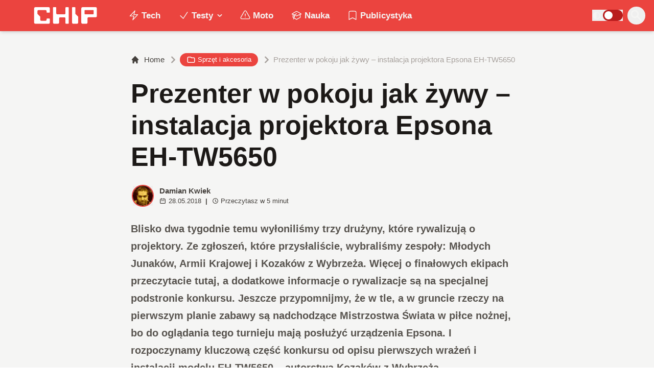

--- FILE ---
content_type: text/html; charset=utf-8
request_url: https://www.chip.pl/2018/05/prezenter-w-pokoju-jak-zywy-instalacja-projektora-epsona-eh-tw5650
body_size: 18036
content:
<!DOCTYPE html><html prefix="og: http://ogp.me/ns#" lang="pl"><head><meta charSet="utf-8" data-next-head=""/><meta name="viewport" content="width=device-width" data-next-head=""/><title data-next-head="">Prezenter w pokoju jak żywy - instalacja projektora Epsona EH-TW5650</title><meta name="description" content="&quot;Na start odpaliliśmy telewizję i pierwszym programem, na który natrafiliśmy była prognoza pogody na żywo i to w 3d. Jakość obrazu świetna, wydawało się jakby prezenter był u nas w pokoju. Tego się naprawdę nie spodziewaliśmy&quot; - tak zespół Kozaków z Wybrzeża relacjonuje swoje pierwsze doświadczenia z nowym projektorem. Tym samym wchodzimy w finałową fazę konkursu &quot;Epson - mistrzowskie oglądanie&quot;." data-next-head=""/><meta name="robots" content="follow, index, noarchive, max-snippet:-1, max-video-preview:-1, max-image-preview:large" data-next-head=""/><link rel="canonical" href="https://www.chip.pl/2018/05/prezenter-w-pokoju-jak-zywy-instalacja-projektora-epsona-eh-tw5650" data-next-head=""/><meta name="news_keywords" content="epson, konkursy i turnieje, projektory" data-next-head=""/><link rel="apple-touch-icon" sizes="180x180" href="https://www.chip.pl/favicons/apple-touch-icon.png?v=02" data-next-head=""/><link rel="icon" type="image/png" sizes="32x32" href="https://www.chip.pl/favicons/favicon-32x32.png?v=01" data-next-head=""/><link rel="icon" type="image/png" sizes="16x16" href="https://www.chip.pl/favicons/favicon-16x16.png?v=03" data-next-head=""/><link rel="manifest" href="https://www.chip.pl/site.webmanifest?v=01" data-next-head=""/><link rel="mask-icon" href="https://www.chip.pl/safari-pinned-tab.svg" color="#eb443f" data-next-head=""/><link rel="shortcut icon" href="https://www.chip.pl/favicon.ico?v=03" data-next-head=""/><meta name="msapplication-TileColor" content="#eb443f" data-next-head=""/><meta name="msapplication-config" content="https://www.chip.pl/browserconfig.xml?v=01" data-next-head=""/><meta name="theme-color" content="#eb443f" data-next-head=""/><meta name="facebook-domain-verification" content="amrgs8fmadfe7qogphfjcmdbkp1b6r" data-next-head=""/><meta property="og:locale" content="pl_PL" data-next-head=""/><meta property="og:type" content="article" data-next-head=""/><meta property="og:title" content="Prezenter w pokoju jak żywy - instalacja projektora Epsona EH-TW5650" data-next-head=""/><meta property="og:description" content="&quot;Na start odpaliliśmy telewizję i pierwszym programem, na który natrafiliśmy była prognoza pogody na żywo i to w 3d. Jakość obrazu świetna, wydawało się jakby prezenter był u nas w pokoju. Tego się naprawdę nie spodziewaliśmy&quot; - tak zespół Kozaków z Wybrzeża relacjonuje swoje pierwsze doświadczenia z nowym projektorem. Tym samym wchodzimy w finałową fazę konkursu &quot;Epson - mistrzowskie oglądanie&quot;." data-next-head=""/><meta property="og:url" content="https://www.chip.pl/2018/05/prezenter-w-pokoju-jak-zywy-instalacja-projektora-epsona-eh-tw5650" data-next-head=""/><meta property="og:site_name" content="CHIP - Technologie mamy we krwi!" data-next-head=""/><meta property="article:publisher" content="https://pl-pl.facebook.com/CHIPpl" data-next-head=""/><meta property="article:author" content="https://www.facebook.com/pulawski.s" data-next-head=""/><meta property="article:tag" content="Epson" data-next-head=""/><meta property="article:tag" content="konkursy i turnieje" data-next-head=""/><meta property="article:tag" content="projektory" data-next-head=""/><meta property="article:section" content="Sprzęt i akcesoria" data-next-head=""/><meta property="og:updated_time" content="2021-05-06T13:45:53+02:00" data-next-head=""/><meta property="fb:app_id" content="506901080336351" data-next-head=""/><meta property="og:image" content="https://konto.chip.pl/uploads/2018/05/wXJRuC2XZnlavEOCOt3YtG3Swu5Jm6x6.jpg" data-next-head=""/><meta property="og:image:secure_url" content="https://konto.chip.pl/uploads/2018/05/wXJRuC2XZnlavEOCOt3YtG3Swu5Jm6x6.jpg" data-next-head=""/><meta property="og:image:width" content="640" data-next-head=""/><meta property="og:image:height" content="480" data-next-head=""/><meta property="og:image:alt" content="Prezenter w pokoju jak żywy – instalacja projektora Epsona EH-TW5650" data-next-head=""/><meta property="og:image:type" content="image/jpeg" data-next-head=""/><meta property="article:published_time" content="2018-05-28T23:05:50+02:00" data-next-head=""/><meta property="article:modified_time" content="2021-05-06T13:45:53+02:00" data-next-head=""/><meta name="twitter:card" content="summary_large_image" data-next-head=""/><meta name="twitter:title" content="Prezenter w pokoju jak żywy - instalacja projektora Epsona EH-TW5650" data-next-head=""/><meta name="twitter:description" content="&quot;Na start odpaliliśmy telewizję i pierwszym programem, na który natrafiliśmy była prognoza pogody na żywo i to w 3d. Jakość obrazu świetna, wydawało się jakby prezenter był u nas w pokoju. Tego się naprawdę nie spodziewaliśmy&quot; - tak zespół Kozaków z Wybrzeża relacjonuje swoje pierwsze doświadczenia z nowym projektorem. Tym samym wchodzimy w finałową fazę konkursu &quot;Epson - mistrzowskie oglądanie&quot;." data-next-head=""/><meta name="twitter:site" content="@CHIP_pl" data-next-head=""/><meta name="twitter:creator" content="@CHIP_pl" data-next-head=""/><meta name="twitter:image" content="https://konto.chip.pl/uploads/2018/05/wXJRuC2XZnlavEOCOt3YtG3Swu5Jm6x6.jpg" data-next-head=""/><meta name="twitter:label1" content="Napisane przez" data-next-head=""/><meta name="twitter:data1" content="Damian Kwiek" data-next-head=""/><meta name="twitter:label2" content="Czas czytania" data-next-head=""/><meta name="twitter:data2" content="3 minuty" data-next-head=""/><link data-next-font="" rel="preconnect" href="/" crossorigin="anonymous"/><link rel="preload" href="/_next/static/css/8f40e7ed5ee941b6.css" as="style"/><script type="application/ld+json" data-next-head="">{"@context":"https://schema.org","@graph":[{"@type":"Organization","@id":"https://www.chip.pl/#organization","name":"CHIP","url":"https://www.chip.pl","sameAs":["https://pl-pl.facebook.com/CHIPpl","https://twitter.com/CHIP_pl"],"logo":{"@type":"ImageObject","@id":"https://www.chip.pl/#logo","url":"https://konto.chip.pl/uploads/2021/07/chip_logo_01_stories.png","contentUrl":"https://konto.chip.pl/uploads/2021/07/chip_logo_01_stories.png","caption":"CHIP - Technologie mamy we krwi!","inLanguage":"pl-PL","width":"600","height":"193"},"description":"Najstarszy w Polsce serwis technologiczny pisz\u0105cy o nowych technologiach w tym m.in. komputerach, smartfonach, nauce i motoryzacji od prawie 25 lat. Znajdziecie u nas newsy, artyku\u0142y, testy i rankingi."},{"@type":"WebSite","@id":"https://www.chip.pl/#website","url":"https://www.chip.pl","name":"CHIP - Technologie mamy we krwi!","publisher":{"@id":"https://www.chip.pl/#organization"},"inLanguage":"pl-PL"},{"@type":"ImageObject","@id":"https://konto.chip.pl/uploads/2018/05/wXJRuC2XZnlavEOCOt3YtG3Swu5Jm6x6.jpg","url":"https://konto.chip.pl/uploads/2018/05/wXJRuC2XZnlavEOCOt3YtG3Swu5Jm6x6.jpg","width":"2560","height":"1920","inLanguage":"pl-PL"},{"@type":"BreadcrumbList","@id":"https://www.chip.pl/2018/05/prezenter-w-pokoju-jak-zywy-instalacja-projektora-epsona-eh-tw5650#breadcrumb","itemListElement":[{"@type":"ListItem","position":"1","item":{"@id":"https://chip.pl","name":"Strona g\u0142\u00f3wna"}},{"@type":"ListItem","position":"2","item":{"@id":"https://www.chip.pl/temat/tech","name":"Tech"}},{"@type":"ListItem","position":"3","item":{"@id":"https://www.chip.pl/temat/tech/sprzet-i-akcesoria","name":"Sprz\u0119t i akcesoria"}},{"@type":"ListItem","position":"4","item":{"@id":"https://www.chip.pl/2018/05/prezenter-w-pokoju-jak-zywy-instalacja-projektora-epsona-eh-tw5650","name":"Prezenter w pokoju jak \u017cywy &#8211; instalacja projektora Epsona EH-TW5650"}}]},{"@type":"WebPage","@id":"https://www.chip.pl/2018/05/prezenter-w-pokoju-jak-zywy-instalacja-projektora-epsona-eh-tw5650#webpage","url":"https://www.chip.pl/2018/05/prezenter-w-pokoju-jak-zywy-instalacja-projektora-epsona-eh-tw5650","name":"Prezenter w pokoju jak \u017cywy - instalacja projektora Epsona EH-TW5650","datePublished":"2018-05-28T23:05:50+02:00","dateModified":"2021-05-06T13:45:53+02:00","isPartOf":{"@id":"https://www.chip.pl/#website"},"primaryImageOfPage":{"@id":"https://konto.chip.pl/uploads/2018/05/wXJRuC2XZnlavEOCOt3YtG3Swu5Jm6x6.jpg"},"inLanguage":"pl-PL","breadcrumb":{"@id":"https://www.chip.pl/2018/05/prezenter-w-pokoju-jak-zywy-instalacja-projektora-epsona-eh-tw5650#breadcrumb"}},{"@type":"Person","@id":"https://www.chip.pl/autor/damian","name":"Damian Kwiek","url":"https://www.chip.pl/autor/damian","image":{"@type":"ImageObject","@id":"https://secure.gravatar.com/avatar/a3ae6bbf31664becb09d36cebd74c71a9394ddcbfe2ba45e301545eda72cecee?s=96&amp;d=mm&amp;r=g","url":"https://secure.gravatar.com/avatar/a3ae6bbf31664becb09d36cebd74c71a9394ddcbfe2ba45e301545eda72cecee?s=96&amp;d=mm&amp;r=g","caption":"Damian Kwiek","inLanguage":"pl-PL"},"worksFor":{"@id":"https://www.chip.pl/#organization"}},{"@type":"NewsArticle","headline":"Prezenter w pokoju jak \u017cywy - instalacja projektora Epsona EH-TW5650","datePublished":"2018-05-28T23:05:50+02:00","dateModified":"2021-05-06T13:45:53+02:00","articleSection":"Sprz\u0119t i akcesoria, Testy","author":{"@id":"https://www.chip.pl/autor/damian","name":"Damian Kwiek"},"publisher":{"@id":"https://www.chip.pl/#organization"},"description":"&quot;Na start odpalili\u015bmy telewizj\u0119 i pierwszym programem, na kt\u00f3ry natrafili\u015bmy by\u0142a prognoza pogody na \u017cywo i to w 3d. Jako\u015b\u0107 obrazu \u015bwietna, wydawa\u0142o si\u0119 jakby prezenter by\u0142 u nas w pokoju. Tego si\u0119 naprawd\u0119 nie spodziewali\u015bmy&quot; - tak zesp\u00f3\u0142 Kozak\u00f3w z Wybrze\u017ca relacjonuje swoje pierwsze do\u015bwiadczenia z nowym projektorem. Tym samym wchodzimy w fina\u0142ow\u0105 faz\u0119 konkursu &quot;Epson - mistrzowskie ogl\u0105danie&quot;.","copyrightYear":"2021","copyrightHolder":{"@id":"https://www.chip.pl/#organization"},"name":"Prezenter w pokoju jak \u017cywy - instalacja projektora Epsona EH-TW5650","@id":"https://www.chip.pl/2018/05/prezenter-w-pokoju-jak-zywy-instalacja-projektora-epsona-eh-tw5650#richSnippet","isPartOf":{"@id":"https://www.chip.pl/2018/05/prezenter-w-pokoju-jak-zywy-instalacja-projektora-epsona-eh-tw5650#webpage"},"image":{"@id":"https://konto.chip.pl/uploads/2018/05/wXJRuC2XZnlavEOCOt3YtG3Swu5Jm6x6.jpg"},"inLanguage":"pl-PL","mainEntityOfPage":{"@id":"https://www.chip.pl/2018/05/prezenter-w-pokoju-jak-zywy-instalacja-projektora-epsona-eh-tw5650#webpage"}}]}</script><link rel="preload" as="image" imageSrcSet="/_next/image?url=https%3A%2F%2Fsecure.gravatar.com%2Favatar%2Fa3ae6bbf31664becb09d36cebd74c71a9394ddcbfe2ba45e301545eda72cecee%3Fs%3D96%26d%3Dmm%26r%3Dg&amp;w=640&amp;q=60 1x, /_next/image?url=https%3A%2F%2Fsecure.gravatar.com%2Favatar%2Fa3ae6bbf31664becb09d36cebd74c71a9394ddcbfe2ba45e301545eda72cecee%3Fs%3D96%26d%3Dmm%26r%3Dg&amp;w=828&amp;q=60 2x" data-next-head=""/><link rel="preload" as="image" imageSrcSet="/_next/image?url=https%3A%2F%2Fkonto.chip.pl%2Fwp-content%2Fuploads%2F2018%2F05%2FwXJRuC2XZnlavEOCOt3YtG3Swu5Jm6x6.jpg&amp;w=1600&amp;q=90 1x" data-next-head=""/><link rel="stylesheet" href="/_next/static/css/8f40e7ed5ee941b6.css" data-n-g=""/><noscript data-n-css=""></noscript><script defer="" noModule="" src="/_next/static/chunks/polyfills-42372ed130431b0a.js"></script><script defer="" src="/_next/static/chunks/2dbdc1cc.6255c34aec6f6970.js"></script><script defer="" src="/_next/static/chunks/1110.4a525281e7760f4b.js"></script><script defer="" src="/_next/static/chunks/880.088b81b504dee0dc.js"></script><script defer="" src="/_next/static/chunks/8584.afdc362397c43133.js"></script><script defer="" src="/_next/static/chunks/8314.f256d2980070f649.js"></script><script defer="" src="/_next/static/chunks/5520.c5a91cba79bdc863.js"></script><script defer="" src="/_next/static/chunks/6789.42d98f512664f4d1.js"></script><script defer="" src="/_next/static/chunks/7476.e9dffdd1688d87ad.js"></script><script defer="" src="/_next/static/chunks/7008-7cec7c81704c31a2.js"></script><script defer="" src="/_next/static/chunks/2863.0abd01f24a6daaa4.js"></script><script defer="" src="/_next/static/chunks/339-3418cf386d57fc91.js"></script><script defer="" src="/_next/static/chunks/1826.7ebb3aadc7c2a6c1.js"></script><script defer="" src="/_next/static/chunks/436.6fb3f18613f21b79.js"></script><script defer="" src="/_next/static/chunks/669.95fdd3e66e31dc92.js"></script><script src="/_next/static/chunks/webpack-123b45ba15dd3d8d.js" defer=""></script><script src="/_next/static/chunks/framework-40d0e64c71b2235f.js" defer=""></script><script src="/_next/static/chunks/main-3d17c41d801db836.js" defer=""></script><script src="/_next/static/chunks/pages/_app-6eeed37e8f82cfbb.js" defer=""></script><script src="/_next/static/chunks/7777-83ccc7c0e335116b.js" defer=""></script><script src="/_next/static/chunks/1919-5748dec4ebe4e401.js" defer=""></script><script src="/_next/static/chunks/6916-7b9f990f0b19cd70.js" defer=""></script><script src="/_next/static/chunks/3672-522c286d72ce2474.js" defer=""></script><script src="/_next/static/chunks/pages/artykul/%5B...slug%5D-3ffc86f4b4b01aca.js" defer=""></script><script src="/_next/static/MLxzoo-lTEvfx4KV8-NGe/_buildManifest.js" defer=""></script><script src="/_next/static/MLxzoo-lTEvfx4KV8-NGe/_ssgManifest.js" defer=""></script></head><body class="bg-white dark:bg-neutral-900 main-body selection:bg-chip dark:selection:bg-red-900 selection:text-white"><link rel="preload" as="image" imageSrcSet="/_next/image?url=https%3A%2F%2Fsecure.gravatar.com%2Favatar%2Fa3ae6bbf31664becb09d36cebd74c71a9394ddcbfe2ba45e301545eda72cecee%3Fs%3D96%26d%3Dmm%26r%3Dg&amp;w=640&amp;q=60 1x, /_next/image?url=https%3A%2F%2Fsecure.gravatar.com%2Favatar%2Fa3ae6bbf31664becb09d36cebd74c71a9394ddcbfe2ba45e301545eda72cecee%3Fs%3D96%26d%3Dmm%26r%3Dg&amp;w=828&amp;q=60 2x"/><link rel="preload" as="image" imageSrcSet="/_next/image?url=https%3A%2F%2Fkonto.chip.pl%2Fwp-content%2Fuploads%2F2018%2F05%2FwXJRuC2XZnlavEOCOt3YtG3Swu5Jm6x6.jpg&amp;w=1600&amp;q=90 1x"/><div id="__next"><script>((e,i,s,u,m,a,l,h)=>{let d=document.documentElement,w=["light","dark"];function p(n){(Array.isArray(e)?e:[e]).forEach(y=>{let k=y==="class",S=k&&a?m.map(f=>a[f]||f):m;k?(d.classList.remove(...S),d.classList.add(a&&a[n]?a[n]:n)):d.setAttribute(y,n)}),R(n)}function R(n){h&&w.includes(n)&&(d.style.colorScheme=n)}function c(){return window.matchMedia("(prefers-color-scheme: dark)").matches?"dark":"light"}if(u)p(u);else try{let n=localStorage.getItem(i)||s,y=l&&n==="system"?c():n;p(y)}catch(n){}})("class","theme","system",null,["light","dark"],null,true,false)</script><div class="bg-white text-base dark:bg-neutral-900 text-neutral-900 dark:text-neutral-200"><div class="fc-Header sticky top-0 w-full left-0 right-0 z-40 transition-all"><div class="bg-chip dark:bg-[#110f0e] shadow-md dark:shadow-none"><div class="fc-MainNav1 relative z-10"><div class="container py-2 sm:py-2 relative flex justify-between items-center space-x-4 xl:space-x-8"><div class="flex justify-start flex-grow items-center sm:space-x-10 2xl:space-x-14 overflow-hidden lg:overflow-visible gap-4 xl:gap-0"><a class="md:hidden flex items-center gap-1 px-2 py-1 rounded-full bg-gray-100 dark:bg-gray-800 hover:bg-gray-200 dark:hover:bg-gray-700 transition-colors duration-200 text-xs text-gray-600 dark:text-gray-300" href="/"><svg class="w-3 h-3" fill="currentColor" viewBox="0 0 20 20" xmlns="http://www.w3.org/2000/svg"><path fill-rule="evenodd" d="M12.707 5.293a1 1 0 010 1.414L9.414 10l3.293 3.293a1 1 0 01-1.414 1.414l-4-4a1 1 0 010-1.414l4-4a1 1 0 011.414 0z" clip-rule="evenodd"></path></svg><span>powrót</span></a><a class="ttfc-logo inline-block text-primary-6000 h-7 md:h-10" href="/"><svg xmlns="http://www.w3.org/2000/svg" fill-rule="evenodd" stroke-linejoin="round" stroke-miterlimit="2" clip-rule="evenodd" viewBox="0 0 431 139" height="100%"><g id="CHIP-Logo" fill-rule="nonzero"><path fill="#eb443f" d="M430.651 99.319l-55.783-.023.027 39.226H0V0h430.587l.064 99.319z"></path><path fill="#fff" d="M100.849 51.294h12.705a3.926 3.926 0 003.924-3.84h.018V24.113a7.855 7.855 0 00-7.856-7.856H26.499a7.855 7.855 0 00-7.855 7.856v89.468a7.855 7.855 0 007.855 7.855h83.141a7.854 7.854 0 007.856-7.855l-.014-21.879a3.927 3.927 0 00-3.928-3.928h-12.705a3.928 3.928 0 00-3.929 3.928l.027 4.406a6.547 6.547 0 01-6.546 6.547H63.849a6.547 6.547 0 01-6.546-6.547V76.241L39.449 58.57V41.336a6.546 6.546 0 016.546-6.547h44.406a6.547 6.547 0 016.546 6.547l-.027 6.03a3.929 3.929 0 003.929 3.928M232.507 16.257h-12.766a3.917 3.917 0 00-3.914 3.928v34.997c0 3.615-2.916 6.546-6.531 6.546h-44.718c-3.615 0-6.626-2.931-6.626-6.546V20.185c0-2.169-1.838-3.928-4.007-3.928h-12.766a3.928 3.928 0 00-3.927 3.928l.16 93.396a7.853 7.853 0 007.855 7.855h22.916a7.855 7.855 0 007.857-7.855V87.057l.155-.371c0-3.615 2.932-6.176 6.548-6.176h26.438c3.615 0 6.589 2.932 6.589 6.547l.041-.371-.041 30.822c0 2.17 1.802 3.928 3.971 3.928h12.766a3.927 3.927 0 003.928-3.928V20.185a3.928 3.928 0 00-3.928-3.928M278.366 58.781V20.184a3.928 3.928 0 00-3.929-3.927h-13.105c-2.169 0-4.03 1.758-4.03 3.927v93.396c0 4.34 3.416 7.856 7.752 7.856h23.119a7.854 7.854 0 007.855-7.856V76.543l-17.662-17.762zM393.502 57.473a3.928 3.928 0 01-3.928 3.928h-49.753a3.927 3.927 0 01-3.927-3.928V38.325a3.928 3.928 0 013.927-3.929h49.753a3.93 3.93 0 013.928 3.929v19.148zm12.164-41.216h-82.268a7.856 7.856 0 00-7.855 7.857v89.467a7.853 7.853 0 007.855 7.855h23.229c4.339 0 7.89-3.515 7.89-7.855V86.772c0-3.615 2.965-6.562 6.58-6.562h44.569c4.337 0 7.856-3.533 7.856-7.871V24.113a7.858 7.858 0 00-7.856-7.856"></path></g></svg></a><ul class="fc-Navigation hidden lg:flex flex-nowrap xl:flex-wrap lg:items-center pl-0 lg:space-x-1 relative "><li class="menu-item"><a class="inline-flex items-center text-sm xl:text-base font-semibold text-neutral-100 dark:text-neutral-300 py-2 px-4 xl:px-4 rounded-full hover:text-neutral-900 hover:bg-neutral-100 dark:hover:bg-neutral-800 dark:hover:text-neutral-200" href="/temat/tech"><span class="w-5 h-5 mr-1 -ml-1 dark:text-chip"><svg xmlns="http://www.w3.org/2000/svg" fill="none" viewBox="0 0 24 24" stroke-width="1.5" stroke="currentColor">   <path stroke-linecap="round" stroke-linejoin="round" d="M3.75 13.5l10.5-11.25L12 10.5h8.25L9.75 21.75 12 13.5H3.75z"></path> </svg></span>Tech</a></li><li class="menu-item menu-dropdown relative" data-headlessui-state=""><div aria-expanded="false" data-headlessui-state=""><a class="inline-flex items-center text-sm xl:text-base font-semibold text-neutral-100 dark:text-neutral-300 py-2 px-4 xl:px-4 rounded-full hover:text-neutral-900 hover:bg-neutral-100 dark:hover:bg-neutral-800 dark:hover:text-neutral-200" href="/temat/testy"><span class="w-5 h-5 mr-1 -ml-1 dark:text-chip"><svg xmlns="http://www.w3.org/2000/svg" fill="none" viewBox="0 0 24 24" stroke-width="1.5" stroke="currentColor">   <path stroke-linecap="round" stroke-linejoin="round" d="M4.5 12.75l6 6 9-13.5"></path> </svg></span>Testy<svg class="ml-1 -mr-1 h-4 w-4" fill="currentColor" viewBox="0 0 20 20" xmlns="http://www.w3.org/2000/svg"><path fill-rule="evenodd" d="M5.293 7.293a1 1 0 011.414 0L10 10.586l3.293-3.293a1 1 0 111.414 1.414l-4 4a1 1 0 01-1.414 0l-4-4a1 1 0 010-1.414z" clip-rule="evenodd"></path></svg></a></div></li><span hidden="" style="position:fixed;top:1px;left:1px;width:1px;height:0;padding:0;margin:-1px;overflow:hidden;clip:rect(0, 0, 0, 0);white-space:nowrap;border-width:0;display:none"></span><li class="menu-item"><a class="inline-flex items-center text-sm xl:text-base font-semibold text-neutral-100 dark:text-neutral-300 py-2 px-4 xl:px-4 rounded-full hover:text-neutral-900 hover:bg-neutral-100 dark:hover:bg-neutral-800 dark:hover:text-neutral-200" href="/temat/moto"><span class="w-5 h-5 mr-1 -ml-1 dark:text-chip"><svg xmlns="http://www.w3.org/2000/svg" fill="none" viewBox="0 0 24 24" stroke-width="1.5" stroke="currentColor">   <path stroke-linecap="round" stroke-linejoin="round" d="M12 9v3.75m-9.303 3.376c-.866 1.5.217 3.374 1.948 3.374h14.71c1.73 0 2.813-1.874 1.948-3.374L13.949 3.378c-.866-1.5-3.032-1.5-3.898 0L2.697 16.126zM12 15.75h.007v.008H12v-.008z"></path> </svg></span>Moto</a></li><li class="menu-item"><a class="inline-flex items-center text-sm xl:text-base font-semibold text-neutral-100 dark:text-neutral-300 py-2 px-4 xl:px-4 rounded-full hover:text-neutral-900 hover:bg-neutral-100 dark:hover:bg-neutral-800 dark:hover:text-neutral-200" href="/temat/nauka"><span class="w-5 h-5 mr-1 -ml-1 dark:text-chip"><svg xmlns="http://www.w3.org/2000/svg" fill="none" viewBox="0 0 24 24" stroke-width="1.5" stroke="currentColor">   <path stroke-linecap="round" stroke-linejoin="round" d="M4.26 10.147a60.436 60.436 0 00-.491 6.347A48.627 48.627 0 0112 20.904a48.627 48.627 0 018.232-4.41 60.46 60.46 0 00-.491-6.347m-15.482 0a50.57 50.57 0 00-2.658-.813A59.905 59.905 0 0112 3.493a59.902 59.902 0 0110.399 5.84c-.896.248-1.783.52-2.658.814m-15.482 0A50.697 50.697 0 0112 13.489a50.702 50.702 0 017.74-3.342M6.75 15a.75.75 0 100-1.5.75.75 0 000 1.5zm0 0v-3.675A55.378 55.378 0 0112 8.443m-7.007 11.55A5.981 5.981 0 006.75 15.75v-1.5"></path> </svg></span>Nauka</a></li><li class="menu-item"><a class="inline-flex items-center text-sm xl:text-base font-semibold text-neutral-100 dark:text-neutral-300 py-2 px-4 xl:px-4 rounded-full hover:text-neutral-900 hover:bg-neutral-100 dark:hover:bg-neutral-800 dark:hover:text-neutral-200" href="/temat/publicystyka"><span class="w-5 h-5 mr-1 -ml-1 dark:text-chip"><svg xmlns="http://www.w3.org/2000/svg" fill="none" viewBox="0 0 24 24" stroke-width="1.5" stroke="currentColor">   <path stroke-linecap="round" stroke-linejoin="round" d="M17.593 3.322c1.1.128 1.907 1.077 1.907 2.185V21L12 17.25 4.5 21V5.507c0-1.108.806-2.057 1.907-2.185a48.507 48.507 0 0111.186 0z"></path> </svg></span>Publicystyka</a></li></ul></div><div class="flex-shrink-0 flex items-center justify-end text-neutral-700 dark:text-neutral-100 space-x-1 !ml-3"><div class="items-center flex space-x-2"><div class="items-center hidden xs:hidden sm:hidden xl:flex space-x-1 !ml-9"></div><div class="" data-headlessui-state=""><button class="text-2xl md:text-[28px] w-8 h-8 rounded-full text-neutral-100 hover:text-neutral-700 dark:text-neutral-300 hover:bg-neutral-100 dark:hover:bg-neutral-800 focus:outline-none flex items-center justify-center" type="button" aria-expanded="false" data-headlessui-state=""><svg class="w-6 h-6 focus:outline-none" fill="currentColor" viewBox="0 0 20 20" xmlns="http://www.w3.org/2000/svg"><path fill-rule="evenodd" d="M8 4a4 4 0 100 8 4 4 0 000-8zM2 8a6 6 0 1110.89 3.476l4.817 4.817a1 1 0 01-1.414 1.414l-4.816-4.816A6 6 0 012 8z" clip-rule="evenodd"></path></svg></button></div><span hidden="" style="position:fixed;top:1px;left:1px;width:1px;height:0;padding:0;margin:-1px;overflow:hidden;clip:rect(0, 0, 0, 0);white-space:nowrap;border-width:0;display:none"></span></div><div class="flex items-center xl:hidden"><button class="p-1 rounded-full text-neutral-100 dark:text-neutral-300 hover:text-neutral-800 hover:bg-neutral-100 dark:hover:bg-neutral-800 focus:outline-none flex items-center justify-center"><svg xmlns="http://www.w3.org/2000/svg" class="h-7 w-7" viewBox="0 0 20 20" fill="currentColor"><path fill-rule="evenodd" d="M3 5a1 1 0 011-1h12a1 1 0 110 2H4a1 1 0 01-1-1zM3 10a1 1 0 011-1h12a1 1 0 110 2H4a1 1 0 01-1-1zM3 15a1 1 0 011-1h12a1 1 0 110 2H4a1 1 0 01-1-1z" clip-rule="evenodd"></path></svg></button><span hidden="" style="position:fixed;top:1px;left:1px;width:1px;height:0;padding:0;margin:-1px;overflow:hidden;clip:rect(0, 0, 0, 0);white-space:nowrap;border-width:0;display:none"></span></div></div></div></div></div></div><main class="overflow-hidden"><article class="fc-PageSingle PageSingle-1 pb-3" data-fc-id="PageSingle"><div class="bg-neutral-100 dark:bg-[#110f0e] relative pb-8 "><a href="https://www.chip.pl/2018/05/prezenter-w-pokoju-jak-zywy-instalacja-projektora-epsona-eh-tw5650" class="absolute bottom-0 inset-x-0 bg-white dark:bg-neutral-900 h-[200px] md:h-[300px] xl:h-[300px] border-t border-chip/50  "></a><div class="container pt-6 lg:pt-10 z-10 relative"><header class="mx-auto max-w-screen-md mb-8 sm:mb-10"><div class="fc-SingleHeader "><div class="space-y-5"><nav class="flex" aria-label="Breadcrumb"><ol class="inline-flex items-center space-x-1 "><li class="inline-flex items-center"><a class="inline-flex items-center text-sm font-medium text-neutral-700 hover:text-neutral-900 dark:text-neutral-400 dark:hover:text-white" href="/"><svg class="mr-2 w-4 h-4" fill="currentColor" viewBox="0 0 20 20" xmlns="http://www.w3.org/2000/svg"><path d="M10.707 2.293a1 1 0 00-1.414 0l-7 7a1 1 0 001.414 1.414L4 10.414V17a1 1 0 001 1h2a1 1 0 001-1v-2a1 1 0 011-1h2a1 1 0 011 1v2a1 1 0 001 1h2a1 1 0 001-1v-6.586l.293.293a1 1 0 001.414-1.414l-7-7z"></path></svg>Home</a></li><li><div class="flex items-center"><svg class="w-6 h-6 text-neutral-400" fill="currentColor" viewBox="0 0 20 20" xmlns="http://www.w3.org/2000/svg"><path d="M7.293 14.707a1 1 0 010-1.414L10.586 10 7.293 6.707a1 1 0 011.414-1.414l4 4a1 1 0 010 1.414l-4 4a1 1 0 01-1.414 0z"></path></svg><div class="fc-CategoryBadgeList flex flex-wrap gap-1 flex flex-nowrap" data-fc-id="CategoryBadgeList"><a class="transition-colors hover:text-white duration-300 fc-Badge relative inline-flex px-2.5 py-1 rounded-full font-medium text-xs !px-3 whitespace-nowrap text-white bg-chip dark:bg-neutral-300 dark:text-black hover:bg-red-700" href="/temat/tech/sprzet-i-akcesoria"><svg class="w-4 h-4 mr-1 " fill="none" stroke="currentColor" viewBox="0 0 24 24" xmlns="http://www.w3.org/2000/svg"><path stroke-linecap="round" stroke-linejoin="round" stroke-width="2" d="M3 7v10a2 2 0 002 2h14a2 2 0 002-2V9a2 2 0 00-2-2h-6l-2-2H5a2 2 0 00-2 2z"></path></svg>Sprzęt i akcesoria</a></div></div></li><li aria-current="page"><div class="items-center hidden sm:flex"><span><svg class="w-6 h-6 text-neutral-400" fill="currentColor" viewBox="0 0 20 20" xmlns="http://www.w3.org/2000/svg"><path d="M7.293 14.707a1 1 0 010-1.414L10.586 10 7.293 6.707a1 1 0 011.414-1.414l4 4a1 1 0 010 1.414l-4 4a1 1 0 01-1.414 0z"></path></svg></span><span class="text-sm font-medium text-neutral-400 dark:text-neutral-500 line-clamp-1">Prezenter w pokoju jak żywy – instalacja projektora Epsona EH-TW5650</span></div></li></ol></nav><h1 class=" text-neutral-900 font-semibold text-3xl md:text-4xl md:!leading-[120%] lg:text-5xl dark:text-neutral-100 max-w-4xl entry-title title" title="Prezenter w pokoju jak żywy – instalacja projektora Epsona EH-TW5650">Prezenter w pokoju jak żywy – instalacja projektora Epsona EH-TW5650</h1><div class="flex sm:flex-row justify-between sm:items-end space-y-5 sm:space-y-0 sm:space-x-5 flex-wrap line-clamp-1"><div class="fc-PostMeta2 flex items-center flex-wrap text-neutral-700 text-left dark:text-neutral-200 text-sm leading-none flex-shrink-0" data-fc-id="PostMeta2"><div class="p-1" data-headlessui-state=""><button class="focus:outline-none" type="button" aria-expanded="false" data-headlessui-state=""><div class="flex -space-x-4"><div class="wil-avatar relative flex-shrink-0 inline-flex items-center justify-center overflow-hidden text-neutral-100 uppercase font-semibold shadow-inner rounded-full shadow-inner h-9 w-9 sm:h-9 sm:w-9 text-lg ring-2 ring-chip dark:ring-white hover:z-30 transition-all duration-200"><img alt="Damian Kwiek" width="400" height="200" decoding="async" data-nimg="1" class="relative inset-0 w-full h-full object-cover z-10 transition duration-700 ease-in-out blur-none" style="color:transparent" srcSet="/_next/image?url=https%3A%2F%2Fsecure.gravatar.com%2Favatar%2Fa3ae6bbf31664becb09d36cebd74c71a9394ddcbfe2ba45e301545eda72cecee%3Fs%3D96%26d%3Dmm%26r%3Dg&amp;w=640&amp;q=60 1x, /_next/image?url=https%3A%2F%2Fsecure.gravatar.com%2Favatar%2Fa3ae6bbf31664becb09d36cebd74c71a9394ddcbfe2ba45e301545eda72cecee%3Fs%3D96%26d%3Dmm%26r%3Dg&amp;w=828&amp;q=60 2x" src="/_next/image?url=https%3A%2F%2Fsecure.gravatar.com%2Favatar%2Fa3ae6bbf31664becb09d36cebd74c71a9394ddcbfe2ba45e301545eda72cecee%3Fs%3D96%26d%3Dmm%26r%3Dg&amp;w=828&amp;q=60"/><span class="wil-avatar__name absolute">D</span></div></div></button></div><span hidden="" style="position:fixed;top:1px;left:1px;width:1px;height:0;padding:0;margin:-1px;overflow:hidden;clip:rect(0, 0, 0, 0);white-space:nowrap;border-width:0;display:none"></span><div class="ml-2"><div class="flex items-center"><a class="block font-semibold" href="/autor/damian">Damian Kwiek</a></div><div class="text-xs mt-1 flex items-center"><span class="text-neutral-700 dark:text-neutral-300 inline-flex items-center"><svg class="w-3 h-3 mr-1 relative " fill="none" stroke="currentColor" viewBox="0 0 24 24" xmlns="http://www.w3.org/2000/svg"><path stroke-linecap="round" stroke-linejoin="round" stroke-width="2" d="M8 7V3m8 4V3m-9 8h10M5 21h14a2 2 0 002-2V7a2 2 0 00-2-2H5a2 2 0 00-2 2v12a2 2 0 002 2z"></path></svg>28.05.2018</span><span class="mx-2 font-semibold">|</span><span class="text-neutral-700 dark:text-neutral-300 inline-flex items-center"><svg class="w-3 h-3 mr-1" fill="none" stroke="currentColor" viewBox="0 0 24 24" xmlns="http://www.w3.org/2000/svg"><path stroke-linecap="round" stroke-linejoin="round" stroke-width="2" d="M12 8v4l3 3m6-3a9 9 0 11-18 0 9 9 0 0118 0z"></path></svg>Przeczytasz w <!-- -->5<!-- --> <!-- -->minut</span></div></div></div></div><span class="block text-neutral-6000 font-semibold prose-md !max-w-screen-md lg:prose-lg dark:prose-dark prose-li:my-0">Blisko dwa tygodnie temu wyłoniliśmy trzy drużyny, które rywalizują o projektory. Ze zgłoszeń, które przysłaliście, wybraliśmy zespoły: Młodych Junaków, Armii Krajowej i Kozaków z Wybrzeża. Więcej o finałowych ekipach <a href="/dzieje-si%C4%99/mlode-junaki-kozaki-z-wybrzeza-i-armia-krajowa-w-finale-konkursu-epsona-i-chip-a/">przeczytacie tutaj</a>, a dodatkowe informacje o rywalizacje są na <a href="/epson-mistrzowskie-ogladanie/">specjalnej podstronie konkursu</a>. Jeszcze przypomnijmy, że w tle, a w gruncie rzeczy na pierwszym planie zabawy są nadchodzące Mistrzostwa Świata w piłce nożnej, bo do oglądania tego turnieju mają posłużyć urządzenia Epsona. I rozpoczynamy kluczową część konkursu od opisu pierwszych wrażeń i instalacji modelu EH-TW5650 &#8211; autorstwa Kozaków z Wybrzeża.</span></div></div></header><figure class="relative aspect-w-16 aspect-h-9 sm:aspect-h-9 lg:aspect-h-8 xl:aspect-h-8 overflow-hidden  rounded-3xl shadow-lg border border-chip dark:border-chip/50 bg-neutral-300 dark:bg-black"><img alt="Prezenter w pokoju jak żywy – instalacja projektora Epsona EH-TW5650" width="2560" height="1920" decoding="async" data-nimg="1" class="object-cover w-full h-full transition duration-700 ease-in-out blur-none" style="color:transparent" srcSet="/_next/image?url=https%3A%2F%2Fkonto.chip.pl%2Fwp-content%2Fuploads%2F2018%2F05%2FwXJRuC2XZnlavEOCOt3YtG3Swu5Jm6x6.jpg&amp;w=1600&amp;q=90 1x" src="/_next/image?url=https%3A%2F%2Fkonto.chip.pl%2Fwp-content%2Fuploads%2F2018%2F05%2FwXJRuC2XZnlavEOCOt3YtG3Swu5Jm6x6.jpg&amp;w=1600&amp;q=90"/></figure></div></div><div class="fc-SingleContent space-y-8 container"><div id="single-entry-content" class="prose prose-md lg:prose-lg dark:prose-dark lg:prose-li:my-1 prose-li:marker:text-primary-500 sm:prose-li:marker:text-primary-500 prose-figcaption:!text-sm prose-figcaption:text-right prose-figcaption:px-2 prose-figcaption:!mt-2 prose-figcaption:line-clamp-3 !max-w-screen-md mx-auto">
<hr/>
<p><em>Na początek z Krzyśkiem zaczęliśmy montować kable i próbować coś włączyć, a Natalia zabrała się za czytanie instrukcji. Udało nam się wygospodarować miejsce na projektor w naszym ogromnym salonie, niestety inny odbiornik musiał pójść do piwnicy.</em></p><div class=" min-h-[370px] mb-[20px] cbad"><ins class="staticpubads89354" data-sizes-desktop="video" data-sizes-mobile="video" data-slot="1"></ins></div>
<figure id="attachment_1053665" aria-describedby="caption-attachment-1053665" style="width:2560px" class="fc-caption aligncenter"><a href="/uploads/2018/05/C0FKq8GzrsGXARG6StnE6ocl73FfJdCN.jpg" target="_blank"><img loading="lazy" decoding="async" class="size-full fc-image-1053665" src="/uploads/2018/05/C0FKq8GzrsGXARG6StnE6ocl73FfJdCN.jpg" alt="" width="2560" height="960" srcSet="https://konto.chip.pl/uploads/2018/05/C0FKq8GzrsGXARG6StnE6ocl73FfJdCN.jpg 2560w, https://konto.chip.pl/uploads/2018/05/C0FKq8GzrsGXARG6StnE6ocl73FfJdCN-702x263.jpg 702w" sizes="auto, (max-width: 2560px) 100vw, 2560px"/></a><figcaption id="caption-attachment-1053665" class="fc-caption-text">Projektor wyparł telewizor (fot. Kozaki z Wybrzeża)</figcaption></figure>
<p><em>Potem zabraliśmy się za odpalenie naszej nowej super zabawki. <strong>Włączyliśmy projektor, a tu nic nie widać, więc zaczęliśmy przesuwać różne dźwigienki, ale efektu nie było.</strong> Na ratunek przyszła Natalia z instrukcją, która nas poinformowała, która dźwignia do tego służy. Niestety załączony zamiast instrukcji obsługi „przewodnik szybkiego startu” nie był wystarczający, ponieważ znajdowały się tam same obrazki bez żadnych komentarzy. Udało nam się jednak zamontować sprzęt przy użyciu zmysłu inżynierskiego oraz z małą pomocą obrazkowej instrukcji.</em></p>
<figure id="attachment_1053669" aria-describedby="caption-attachment-1053669" style="width:2560px" class="fc-caption aligncenter"><a href="/uploads/2018/05/LPXlOaNOjsJJoPhROr5JgjC3sfmDNMKG.jpg" target="_blank"><img loading="lazy" decoding="async" class="size-full fc-image-1053669" src="/uploads/2018/05/LPXlOaNOjsJJoPhROr5JgjC3sfmDNMKG.jpg" alt="" width="2560" height="1920" srcSet="https://konto.chip.pl/uploads/2018/05/LPXlOaNOjsJJoPhROr5JgjC3sfmDNMKG.jpg 2560w, https://konto.chip.pl/uploads/2018/05/LPXlOaNOjsJJoPhROr5JgjC3sfmDNMKG-702x527.jpg 702w" sizes="auto, (max-width: 2560px) 100vw, 2560px"/></a><figcaption id="caption-attachment-1053669" class="fc-caption-text">Ups… (fot. Kozaki z Wybrzeża)</figcaption></figure>
<p><em>Mamy pierwszy obraz, ale jakość jest poniżej oczekiwań. Kilka ruchów suwakiem i jakość obrazu jest naprawdę idealna. Bardzo łatwo dopasowuje się rozdzielczość. Ustawienie wysokości ekranu jest również banalne. Często napotykałem drobne problemy z ustawieniem jakości wyświetlanego obrazu na różnych projektorach, ale tutaj okazało się to dziecinnie łatwe. </em><em>Kolejnym plusem jest głośnik w projektorze, na potrzeby domowe – zupełnie wystarczający. Żeby nie było tak różowo, zakłóca go troszkę dość głośna praca projektora. Ciężko mi porównać do innych urządzeń, gdyż nigdy nie odpalałem projektora w pokoju i po prostu nie pamiętam jak głośne były.</em></p><div class=" min-h-[370px] mb-[20px] cbad"><ins class="staticpubads89354 min-h-[370px] mb-[20px]" data-sizes-desktop="728x90,750x100,750x200,750x300" data-sizes-mobile="300x250,336x280,360x300" data-slot="2"></ins></div>
<p><em><strong>Z technicznych informacji – w tylnej części projektor ma dwa wejścia HDMI, jedno wejście PC, jedno miejsce na USB, wyjście audio oraz tajemnicze wejście Service.</strong> Na górze jest kilka przycisków (dokładnie 10) wszystkie dokładnie opisane oraz 4 kontrolki (Wi-fi, Power, Lamp i Temp). Oprócz tego mamy wspomniane wcześniej pokrętła i suwaki służące do ustawiania obrazu. Po boku znajduje się klapka a pod nią filtr, który w prosty sposób można wymontować i przeczyścić z kurzu. Ostatnim elementem układanki jest pilot. Na pierwszy rzut oka przycisków jest dosyć sporo, ale wydają się być dobrze opisane. Zobaczymy w przyszłości, czy pilot spełnia swoje zadanie. My pracę z projektorem zaczęliśmy od podłączenia jednego kabla HDMI.</em></p>
<p><em>Na start odpaliliśmy telewizję i pierwszym programem, na który natrafiliśmy była prognoza pogody na żywo i to w 3d. <strong>Jakość obrazu świetna, wydawało się jakby prezenter był u nas w pokoju.</strong> Tego się naprawdę nie spodziewaliśmy.</em></p><div class=" min-h-[370px] mb-[20px] cbad"><ins class="staticpubads89354 min-h-[370px] mb-[20px]" data-sizes-desktop="728x90,750x100,750x200,750x300" data-sizes-mobile="300x250,336x280,360x300" data-slot="3"></ins></div>
<figure id="attachment_1053667" aria-describedby="caption-attachment-1053667" style="width:2560px" class="fc-caption aligncenter"><a href="/uploads/2018/05/HhLi7VHvuJ7e6qoOUChoL8LcUUym7Cg6.jpg" target="_blank"><img loading="lazy" decoding="async" class="fc-image-1053667 size-full" src="/uploads/2018/05/HhLi7VHvuJ7e6qoOUChoL8LcUUym7Cg6.jpg" alt="" width="2560" height="1920" srcSet="https://konto.chip.pl/uploads/2018/05/HhLi7VHvuJ7e6qoOUChoL8LcUUym7Cg6.jpg 2560w, https://konto.chip.pl/uploads/2018/05/HhLi7VHvuJ7e6qoOUChoL8LcUUym7Cg6-702x527.jpg 702w" sizes="auto, (max-width: 2560px) 100vw, 2560px"/></a><figcaption id="caption-attachment-1053667" class="fc-caption-text">Cuda z projektora (fot. Kozaki z Wybrzeża)</figcaption></figure>
<p><em>Gdy już wszystko przygotowaliśmy, rozsiedliśmy się na kanapie i zaczęliśmy oglądać efekt naszej pracy. Kąt wyświetlanego obrazu był dla nas nie do końca dobry, ponieważ kanapa znajdowała się akurat pod tą samą ścianą. Widok gorszy od 1. rzędu w kinie. W momencie robienia zdjęcia okazało się, że nawet projektor przypomina nam, że zapomnieliśmy o jednej ważnej rzeczy. <strong>Przecież mieliśmy przygotować studio do oglądania mistrzostw świata.</strong> Na mojej twarzy pojawiło się przypomnienie o zbliżającym się mundialu.</em></p>
<p><em>Musieliśmy się zabrać do przygotowania lepszego studia. Po pierwsze, ważne, aby było wygodnie, tak więc miejsca VIP otrzymały wygodne poduszki. Ci co nie wykupili miejscówek premium, musieli zadowolić się zwykłym krzesłem. Do tego nad naszymi głowami nie zabrakło barw narodowych przypominających o nadchodzącym się wydarzeniu. Może uda się w najbliższym czasie powiększyć liczbę akcentów narodowych. Mamy nadzieję, że frekwencja oglądających również się powiększy. Żeby jeszcze poprawić komfort, chwilę później zapewniliśmy sobie wygodne podnóżki.</em></p><div class=" min-h-[370px] mb-[20px] cbad"><ins class="staticpubads89354 min-h-[370px] mb-[20px]" data-sizes-desktop="728x90,750x100,750x200,750x300" data-sizes-mobile="300x250,336x280,360x300" data-slot="4"></ins></div>
<figure id="attachment_1053668" aria-describedby="caption-attachment-1053668" style="width:2560px" class="fc-caption aligncenter"><a href="/uploads/2018/05/kZUEw4OjCGd0WuPUVFNMnIqKAFUQ522A.jpg" target="_blank"><img loading="lazy" decoding="async" class="size-full fc-image-1053668" src="/uploads/2018/05/kZUEw4OjCGd0WuPUVFNMnIqKAFUQ522A.jpg" alt="" width="2560" height="1920" srcSet="https://konto.chip.pl/uploads/2018/05/kZUEw4OjCGd0WuPUVFNMnIqKAFUQ522A.jpg 2560w, https://konto.chip.pl/uploads/2018/05/kZUEw4OjCGd0WuPUVFNMnIqKAFUQ522A-702x527.jpg 702w" sizes="auto, (max-width: 2560px) 100vw, 2560px"/></a><figcaption id="caption-attachment-1053668" class="fc-caption-text">Wszystko gotowe (fot. Kozaki z Wybrzeża)</figcaption></figure>
<p><em>Tak przygotowani mogliśmy zacząć testowanie projektora na poważnie. Pozyskaliśmy jeszcze kilka atrybutów i dodatków niezbędnych każdemu kibicowi i rozpoczęliśmy zabawę z projektorem. Informacje na temat użytkowania projektora przedstawimy w kolejnych etapach. Na chwilę obecną możemy powiedzieć, że projektor przewyższył nasze oczekiwania. Udało nam się uzyskać bardzo dobrą jakość obrazu o przekątnej około 100 cali. Spodziewałem się zarówno gorszej jakości obrazu, jak i dźwięku. Dodatkowo, obsługa urządzenia okazała się naprawdę łatwa. <strong>Teraz w naszym mieszkaniu pojawi się naprawdę WIELKA piłka.</strong></em></p>
<p style="text-align:right"><em>Marcin </em><em>(kapitan Kozaków z Wybrzeża)</em></p>
<hr/>
<p>W wtorek kolejny konkursowy tekst. Tym razem zajrzymy do przygotowywanego studia drużyny Młodych Junaków.</p>
</div><div class="max-w-screen-md mx-auto flex flex-wrap space-x-2 space-y-2 items-center line-clamp-2"><span class="text-sm text-neutral-600 dark:text-neutral-400">Więcej:</span><a class="fc-Tag inline-block bg-white text-sm text-neutral-600 py-1 px-2 rounded border border-primary-6000/50  dark:bg-neutral-700 dark:text-neutral-400 dark:border-neutral-700 hover:border-neutral-200 dark:hover:border-neutral-6000 [ fc-dark-box-bg-has-hover ] " data-fc-id="Tag" href="/tag/epson">Epson</a><a class="fc-Tag inline-block bg-white text-sm text-neutral-600 py-1 px-2 rounded border border-primary-6000/50  dark:bg-neutral-700 dark:text-neutral-400 dark:border-neutral-700 hover:border-neutral-200 dark:hover:border-neutral-6000 [ fc-dark-box-bg-has-hover ] " data-fc-id="Tag" href="/tag/konkursy-i-turnieje">konkursy i turnieje</a><a class="fc-Tag inline-block bg-white text-sm text-neutral-600 py-1 px-2 rounded border border-primary-6000/50  dark:bg-neutral-700 dark:text-neutral-400 dark:border-neutral-700 hover:border-neutral-200 dark:hover:border-neutral-6000 [ fc-dark-box-bg-has-hover ] " data-fc-id="Tag" href="/tag/projektory">projektory</a></div><div class="flex max-w-screen-md mx-auto items-center space-y-5 sm:space-y-0 sm:space-x-5 relative"><div class="flex items-center w-full"><div class="fc-SocialsShare flex gap-[10px] flex-wrap w-full" data-fc-id="SocialsShare"><a target="_blank" class="fc-Button relative h-auto inline-flex items-center justify-center transition-colors  rounded-full text-sm sm:text-base font-medium px-4 py-2 sm:px-6  ttfc-ButtonPrimary disabled:bg-opacity-70 bg-primary-6000 hover:bg-primary-700 text-neutral-50 uppercase grow w-full sm:w-auto flex justify-between flex-row-reverse focus:ring-0 dark:bg-neutral-800 dark:hover:bg-neutral-700 dark:text-neutral-400 focus:outline-none focus:ring-2 focus:ring-offset-2 focus:ring-primary-6000 dark:focus:ring-offset-0 " href="https://www.facebook.com/sharer/sharer.php?u=https%3A%2F%2Fwww.chip.pl%2F2018%2F05%2Fprezenter-w-pokoju-jak-zywy-instalacja-projektora-epsona-eh-tw5650"><svg fill="currentColor" class="w-5 h-5 text-base" xmlns="http://www.w3.org/2000/svg" viewBox="0 0 32 32"><path d="M 19.253906 2 C 15.311906 2 13 4.0821719 13 8.8261719 L 13 13 L 8 13 L 8 18 L 13 18 L 13 30 L 18 30 L 18 18 L 22 18 L 23 13 L 18 13 L 18 9.671875 C 18 7.884875 18.582766 7 20.259766 7 L 23 7 L 23 2.2050781 C 22.526 2.1410781 21.144906 2 19.253906 2 z"></path></svg>Udostępnij</a><a target="_blank" class="fc-Button relative h-auto inline-flex items-center justify-center transition-colors  rounded-full text-sm sm:text-base font-medium px-4 py-2 sm:px-6  ttfc-ButtonPrimary disabled:bg-opacity-70 bg-primary-6000 hover:bg-primary-700 uppercase text-neutral-50 grow sm:max-w-[200px] flex justify-between flex-row-reverse focus:ring-0 dark:bg-neutral-800 dark:hover:bg-neutral-700 dark:text-neutral-400 focus:outline-none focus:ring-2 focus:ring-offset-2 focus:ring-primary-6000 dark:focus:ring-offset-0 " href="https://twitter.com/share?url=https%3A%2F%2Fwww.chip.pl%2F2018%2F05%2Fprezenter-w-pokoju-jak-zywy-instalacja-projektora-epsona-eh-tw5650"><svg fill="currentColor" class="w-5 h-5 text-base" xmlns="http://www.w3.org/2000/svg" viewBox="0 0 32 32"><path d="M 28 8.558594 C 27.117188 8.949219 26.167969 9.214844 25.171875 9.332031 C 26.1875 8.722656 26.96875 7.757813 27.335938 6.609375 C 26.386719 7.171875 25.332031 7.582031 24.210938 7.804688 C 23.3125 6.847656 22.03125 6.246094 20.617188 6.246094 C 17.898438 6.246094 15.691406 8.453125 15.691406 11.171875 C 15.691406 11.558594 15.734375 11.933594 15.820313 12.292969 C 11.726563 12.089844 8.097656 10.128906 5.671875 7.148438 C 5.246094 7.875 5.003906 8.722656 5.003906 9.625 C 5.003906 11.332031 5.871094 12.839844 7.195313 13.722656 C 6.386719 13.695313 5.628906 13.476563 4.964844 13.105469 C 4.964844 13.128906 4.964844 13.148438 4.964844 13.167969 C 4.964844 15.554688 6.660156 17.546875 8.914063 17.996094 C 8.5 18.109375 8.066406 18.171875 7.617188 18.171875 C 7.300781 18.171875 6.988281 18.140625 6.691406 18.082031 C 7.316406 20.039063 9.136719 21.460938 11.289063 21.503906 C 9.605469 22.824219 7.480469 23.609375 5.175781 23.609375 C 4.777344 23.609375 4.386719 23.585938 4 23.539063 C 6.179688 24.9375 8.765625 25.753906 11.546875 25.753906 C 20.605469 25.753906 25.558594 18.25 25.558594 11.742188 C 25.558594 11.53125 25.550781 11.316406 25.542969 11.105469 C 26.503906 10.410156 27.339844 9.542969 28 8.558594 Z"></path></svg>Twitter</a><button class="fc-Button relative h-auto inline-flex items-center justify-center transition-colors  rounded-full text-sm sm:text-base font-medium px-4 py-2 sm:px-6  ttfc-ButtonPrimary disabled:bg-opacity-70 bg-primary-6000 hover:bg-primary-700 text-neutral-500 !bg-neutral-100 hover:!bg-neutral-200 dark:!bg-neutral-800 dark:hover:bg-neutral-700 dark:!text-neutral-400 grow max-w-[130px] focus:ring-0 focus:outline-none focus:ring-2 focus:ring-offset-2 focus:ring-primary-6000 dark:focus:ring-offset-0"><svg fill="currentColor" class="w-5 h-5 text-base mr-2 -ml-1" xmlns="http://www.w3.org/2000/svg" viewBox="0 0 32 32"><path d="M 4 4 L 4 24 L 11 24 L 11 22 L 6 22 L 6 6 L 18 6 L 18 7 L 20 7 L 20 4 Z M 12 8 L 12 28 L 28 28 L 28 8 Z M 14 10 L 26 10 L 26 26 L 14 26 Z"></path></svg>Kopiuj</button></div></div></div><div class="max-w-screen-md mx-auto my-8 px-4"><div class="bg-neutral-50 dark:bg-neutral-900 rounded-lg p-4 border border-neutral-200 dark:border-neutral-800"><div class="mb-3"><div class="h-6 bg-neutral-200 dark:bg-neutral-800 rounded w-32 animate-pulse"></div></div><div class="space-y-3"><div class="flex items-start space-x-3 pb-3 border-b border-neutral-200 dark:border-neutral-800 last:border-b-0 last:pb-0"><div class="flex-shrink-0 w-16 h-16 bg-neutral-200 dark:bg-neutral-800 rounded animate-pulse"></div><div class="flex-grow min-w-0 space-y-2"><div class="h-4 bg-neutral-200 dark:bg-neutral-800 rounded w-full animate-pulse"></div><div class="h-4 bg-neutral-200 dark:bg-neutral-800 rounded w-3/4 animate-pulse"></div><div class="h-3 bg-neutral-200 dark:bg-neutral-800 rounded w-16 animate-pulse"></div></div></div><div class="flex items-start space-x-3 pb-3 border-b border-neutral-200 dark:border-neutral-800 last:border-b-0 last:pb-0"><div class="flex-shrink-0 w-16 h-16 bg-neutral-200 dark:bg-neutral-800 rounded animate-pulse"></div><div class="flex-grow min-w-0 space-y-2"><div class="h-4 bg-neutral-200 dark:bg-neutral-800 rounded w-full animate-pulse"></div><div class="h-4 bg-neutral-200 dark:bg-neutral-800 rounded w-3/4 animate-pulse"></div><div class="h-3 bg-neutral-200 dark:bg-neutral-800 rounded w-16 animate-pulse"></div></div></div><div class="flex items-start space-x-3 pb-3 border-b border-neutral-200 dark:border-neutral-800 last:border-b-0 last:pb-0"><div class="flex-shrink-0 w-16 h-16 bg-neutral-200 dark:bg-neutral-800 rounded animate-pulse"></div><div class="flex-grow min-w-0 space-y-2"><div class="h-4 bg-neutral-200 dark:bg-neutral-800 rounded w-full animate-pulse"></div><div class="h-4 bg-neutral-200 dark:bg-neutral-800 rounded w-3/4 animate-pulse"></div><div class="h-3 bg-neutral-200 dark:bg-neutral-800 rounded w-16 animate-pulse"></div></div></div></div><div class="mt-4 pt-3 border-t border-neutral-200 dark:border-neutral-800"><div class="h-4 bg-neutral-200 dark:bg-neutral-800 rounded w-64 animate-pulse"></div></div></div></div></div></article><hr class="my-5 border-0"/><div class="text-center max-w-2xl mx-auto space-y-7 pb-10 mt-16"><button class="fc-Button relative h-auto inline-flex items-center justify-center transition-colors  rounded-full text-sm sm:text-base font-medium px-4 py-3 sm:px-6  ttfc-ButtonPrimary disabled:bg-opacity-70 bg-primary-6000 hover:bg-primary-700 text-neutral-50 focus:outline-none focus:ring-2 focus:ring-offset-2 focus:ring-primary-6000 dark:focus:ring-offset-0">Załaduj więcej</button></div></main><footer class="fc-Footer py-8 border-t border-neutral-200 dark:border-neutral-900 bg-neutral-100 dark:bg-[#110f0e] w-full"><div class="container md:flex md:justify-between"><div class="mb-6 md:mb-0 max-w-md"><a class="ttfc-logo inline-block text-primary-6000 h-10 mb-6" href="/"><svg xmlns="http://www.w3.org/2000/svg" fill-rule="evenodd" stroke-linejoin="round" stroke-miterlimit="2" clip-rule="evenodd" viewBox="0 0 431 139" height="100%"><g id="CHIP-Logo" fill-rule="nonzero"><path fill="#eb443f" d="M430.651 99.319l-55.783-.023.027 39.226H0V0h430.587l.064 99.319z"></path><path fill="#fff" d="M100.849 51.294h12.705a3.926 3.926 0 003.924-3.84h.018V24.113a7.855 7.855 0 00-7.856-7.856H26.499a7.855 7.855 0 00-7.855 7.856v89.468a7.855 7.855 0 007.855 7.855h83.141a7.854 7.854 0 007.856-7.855l-.014-21.879a3.927 3.927 0 00-3.928-3.928h-12.705a3.928 3.928 0 00-3.929 3.928l.027 4.406a6.547 6.547 0 01-6.546 6.547H63.849a6.547 6.547 0 01-6.546-6.547V76.241L39.449 58.57V41.336a6.546 6.546 0 016.546-6.547h44.406a6.547 6.547 0 016.546 6.547l-.027 6.03a3.929 3.929 0 003.929 3.928M232.507 16.257h-12.766a3.917 3.917 0 00-3.914 3.928v34.997c0 3.615-2.916 6.546-6.531 6.546h-44.718c-3.615 0-6.626-2.931-6.626-6.546V20.185c0-2.169-1.838-3.928-4.007-3.928h-12.766a3.928 3.928 0 00-3.927 3.928l.16 93.396a7.853 7.853 0 007.855 7.855h22.916a7.855 7.855 0 007.857-7.855V87.057l.155-.371c0-3.615 2.932-6.176 6.548-6.176h26.438c3.615 0 6.589 2.932 6.589 6.547l.041-.371-.041 30.822c0 2.17 1.802 3.928 3.971 3.928h12.766a3.927 3.927 0 003.928-3.928V20.185a3.928 3.928 0 00-3.928-3.928M278.366 58.781V20.184a3.928 3.928 0 00-3.929-3.927h-13.105c-2.169 0-4.03 1.758-4.03 3.927v93.396c0 4.34 3.416 7.856 7.752 7.856h23.119a7.854 7.854 0 007.855-7.856V76.543l-17.662-17.762zM393.502 57.473a3.928 3.928 0 01-3.928 3.928h-49.753a3.927 3.927 0 01-3.927-3.928V38.325a3.928 3.928 0 013.927-3.929h49.753a3.93 3.93 0 013.928 3.929v19.148zm12.164-41.216h-82.268a7.856 7.856 0 00-7.855 7.857v89.467a7.853 7.853 0 007.855 7.855h23.229c4.339 0 7.89-3.515 7.89-7.855V86.772c0-3.615 2.965-6.562 6.58-6.562h44.569c4.337 0 7.856-3.533 7.856-7.871V24.113a7.858 7.858 0 00-7.856-7.856"></path></g></svg></a><p class="text-neutral-700 dark:text-neutral-300 max-w-[500px]">Portal technologiczny z ponad <!-- -->28<!-- -->-letnią historią, piszący o nauce i technice, smartfonach, motoryzacji, fotografii.<!-- --> <strong>Technologie mamy we krwi!</strong></p></div><div class="grid grid-cols-2 gap-8 sm:gap-6 sm:grid-cols-3"><div><h2 class="mb-4 text-sm font-semibold text-gray-900 uppercase dark:text-white">Na skróty</h2><ul class="space-y-3"><li class="text-neutral-700 hover:text-black dark:text-neutral-300 dark:hover:text-white"><a href="/temat/tech">Technologie</a></li><li class="text-neutral-700 hover:text-black dark:text-neutral-300 dark:hover:text-white"><a href="/temat/testy">Testy</a></li><li class="text-neutral-700 hover:text-black dark:text-neutral-300 dark:hover:text-white"><a href="/temat/moto">Motoryzacja</a></li></ul></div><div><h2 class="mb-4 text-sm font-semibold text-gray-900 uppercase dark:text-white">Na skróty</h2><ul class="space-y-3"><li class="text-neutral-700 hover:text-black dark:text-neutral-300 dark:hover:text-white"><a href="/temat/nauka">Nauka</a></li><li class="text-neutral-700 hover:text-black dark:text-neutral-300 dark:hover:text-white"><a href="/temat/publicystyka">Publicystyka</a></li></ul></div><div><h2 class="mb-4 text-sm font-semibold text-gray-900 uppercase dark:text-white">Informacje</h2><ul class="space-y-3"><li class="text-neutral-700 hover:text-black dark:text-neutral-300 dark:hover:text-white"><a href="/nasza-redakcja">Nasza redakcja</a></li><li class="text-neutral-700 hover:text-black dark:text-neutral-300 dark:hover:text-white"><a href="/kontakt">Kontakt</a></li><li class="text-neutral-700 hover:text-black dark:text-neutral-300 dark:hover:text-white"><a href="/prywatnosc">Polityka prywatności</a></li></ul></div></div></div><hr class="my-6 sm:mx-auto lg:my-8 border-neutral-200 dark:border-neutral-900"/><div class="container sm:flex sm:items-center sm:justify-between"><span class="text-sm text-neutral-700 dark:text-neutral-300 space-y-2 xl:space-x-2">© <!-- -->2025<a class="ml-1" href="/">CHIP.pl</a>. Wszelkie prawa zastrzeżone.<a class="text-[#85bcee] block xl:inline text-left" href="https://theprotocol.it/" rel="dofollow">theprotocol.it</a></span><div class="flex mt-4 space-x-6 sm:justify-center sm:mt-0"><div class="fc-SocialsList1 flex flex-wrap items-center justify-center space-x-6" data-fc-id="SocialsList1"><a href="https://facebook.com/CHIPpl" class="flex items-center text-2xl text-neutral-700 hover:text-black dark:text-neutral-300 dark:hover:text-white leading-none space-x-2 group"><svg fill="currentColor" class="w-5 h-5 text-base" xmlns="http://www.w3.org/2000/svg" viewBox="0 0 32 32"><path d="M 7 5 C 5.90625 5 5 5.90625 5 7 L 5 25 C 5 26.09375 5.90625 27 7 27 L 25 27 C 26.09375 27 27 26.09375 27 25 L 27 7 C 27 5.90625 26.09375 5 25 5 Z M 7 7 L 25 7 L 25 25 L 19.8125 25 L 19.8125 18.25 L 22.40625 18.25 L 22.78125 15.25 L 19.8125 15.25 L 19.8125 13.3125 C 19.8125 12.4375 20.027344 11.84375 21.28125 11.84375 L 22.90625 11.84375 L 22.90625 9.125 C 22.628906 9.089844 21.667969 9.03125 20.5625 9.03125 C 18.257813 9.03125 16.6875 10.417969 16.6875 13 L 16.6875 15.25 L 14.0625 15.25 L 14.0625 18.25 L 16.6875 18.25 L 16.6875 25 L 7 25 Z"></path></svg></a><a href="https://twitter.com/CHIP_pl" class="flex items-center text-2xl text-neutral-700 hover:text-black dark:text-neutral-300 dark:hover:text-white leading-none space-x-2 group"><svg fill="currentColor" class="w-5 h-5 text-base" xmlns="http://www.w3.org/2000/svg" viewBox="0 0 32 32"><path d="M 28 8.558594 C 27.117188 8.949219 26.167969 9.214844 25.171875 9.332031 C 26.1875 8.722656 26.96875 7.757813 27.335938 6.609375 C 26.386719 7.171875 25.332031 7.582031 24.210938 7.804688 C 23.3125 6.847656 22.03125 6.246094 20.617188 6.246094 C 17.898438 6.246094 15.691406 8.453125 15.691406 11.171875 C 15.691406 11.558594 15.734375 11.933594 15.820313 12.292969 C 11.726563 12.089844 8.097656 10.128906 5.671875 7.148438 C 5.246094 7.875 5.003906 8.722656 5.003906 9.625 C 5.003906 11.332031 5.871094 12.839844 7.195313 13.722656 C 6.386719 13.695313 5.628906 13.476563 4.964844 13.105469 C 4.964844 13.128906 4.964844 13.148438 4.964844 13.167969 C 4.964844 15.554688 6.660156 17.546875 8.914063 17.996094 C 8.5 18.109375 8.066406 18.171875 7.617188 18.171875 C 7.300781 18.171875 6.988281 18.140625 6.691406 18.082031 C 7.316406 20.039063 9.136719 21.460938 11.289063 21.503906 C 9.605469 22.824219 7.480469 23.609375 5.175781 23.609375 C 4.777344 23.609375 4.386719 23.585938 4 23.539063 C 6.179688 24.9375 8.765625 25.753906 11.546875 25.753906 C 20.605469 25.753906 25.558594 18.25 25.558594 11.742188 C 25.558594 11.53125 25.550781 11.316406 25.542969 11.105469 C 26.503906 10.410156 27.339844 9.542969 28 8.558594 Z"></path></svg></a><a href="https://youtube.com/channel/UCPSXdMwMTBGsSrvgxaU1HZA" class="flex items-center text-2xl text-neutral-700 hover:text-black dark:text-neutral-300 dark:hover:text-white leading-none space-x-2 group"><svg fill="currentColor" class="w-5 h-5 text-base" xmlns="http://www.w3.org/2000/svg" viewBox="0 0 32 32"><path d="M 16 6 C 12.234375 6 8.90625 6.390625 6.875 6.6875 C 5.195313 6.933594 3.839844 8.199219 3.53125 9.875 C 3.269531 11.300781 3 13.386719 3 16 C 3 18.613281 3.269531 20.699219 3.53125 22.125 C 3.839844 23.800781 5.195313 25.070313 6.875 25.3125 C 8.914063 25.609375 12.253906 26 16 26 C 19.746094 26 23.085938 25.609375 25.125 25.3125 C 26.804688 25.070313 28.160156 23.800781 28.46875 22.125 C 28.730469 20.695313 29 18.605469 29 16 C 29 13.394531 28.734375 11.304688 28.46875 9.875 C 28.160156 8.199219 26.804688 6.933594 25.125 6.6875 C 23.09375 6.390625 19.765625 6 16 6 Z M 16 8 C 19.632813 8 22.878906 8.371094 24.84375 8.65625 C 25.6875 8.78125 26.347656 9.417969 26.5 10.25 C 26.742188 11.570313 27 13.527344 27 16 C 27 18.46875 26.742188 20.429688 26.5 21.75 C 26.347656 22.582031 25.691406 23.222656 24.84375 23.34375 C 22.871094 23.628906 19.609375 24 16 24 C 12.390625 24 9.125 23.628906 7.15625 23.34375 C 6.3125 23.222656 5.652344 22.582031 5.5 21.75 C 5.257813 20.429688 5 18.476563 5 16 C 5 13.519531 5.257813 11.570313 5.5 10.25 C 5.652344 9.417969 6.308594 8.78125 7.15625 8.65625 C 9.117188 8.371094 12.367188 8 16 8 Z M 13 10.28125 L 13 21.71875 L 14.5 20.875 L 21.5 16.875 L 23 16 L 21.5 15.125 L 14.5 11.125 Z M 15 13.71875 L 18.96875 16 L 15 18.28125 Z"></path></svg></a><a href="https://instagram.com/chip.pl" class="flex items-center text-2xl text-neutral-700 hover:text-black dark:text-neutral-300 dark:hover:text-white leading-none space-x-2 group"><svg fill="currentColor" class="w-5 h-5 text-base" xmlns="http://www.w3.org/2000/svg" viewBox="0 0 32 32"><path d="M 11.46875 5 C 7.917969 5 5 7.914063 5 11.46875 L 5 20.53125 C 5 24.082031 7.914063 27 11.46875 27 L 20.53125 27 C 24.082031 27 27 24.085938 27 20.53125 L 27 11.46875 C 27 7.917969 24.085938 5 20.53125 5 Z M 11.46875 7 L 20.53125 7 C 23.003906 7 25 8.996094 25 11.46875 L 25 20.53125 C 25 23.003906 23.003906 25 20.53125 25 L 11.46875 25 C 8.996094 25 7 23.003906 7 20.53125 L 7 11.46875 C 7 8.996094 8.996094 7 11.46875 7 Z M 21.90625 9.1875 C 21.402344 9.1875 21 9.589844 21 10.09375 C 21 10.597656 21.402344 11 21.90625 11 C 22.410156 11 22.8125 10.597656 22.8125 10.09375 C 22.8125 9.589844 22.410156 9.1875 21.90625 9.1875 Z M 16 10 C 12.699219 10 10 12.699219 10 16 C 10 19.300781 12.699219 22 16 22 C 19.300781 22 22 19.300781 22 16 C 22 12.699219 19.300781 10 16 10 Z M 16 12 C 18.222656 12 20 13.777344 20 16 C 20 18.222656 18.222656 20 16 20 C 13.777344 20 12 18.222656 12 16 C 12 13.777344 13.777344 12 16 12 Z"></path></svg></a><a href="https://www.chip.pl/feed/" class="flex items-center text-2xl text-neutral-700 hover:text-black dark:text-neutral-300 dark:hover:text-white leading-none space-x-2 group"><svg class="w-5 h-5 text-base" fill="none" stroke="currentColor" viewBox="0 0 24 24" xmlns="http://www.w3.org/2000/svg"><path stroke-linecap="round" stroke-linejoin="round" stroke-width="2" d="M6 5c7.18 0 13 5.82 13 13M6 11a7 7 0 017 7m-6 0a1 1 0 11-2 0 1 1 0 012 0z"></path></svg></a></div></div></div></footer></div></div><script id="__NEXT_DATA__" type="application/json">{"props":{"pageProps":{"postArticle":{"post":{"id":"cG9zdDoxMDUzNjYz","slug":"prezenter-w-pokoju-jak-zywy-instalacja-projektora-epsona-eh-tw5650","uri":"/2018/05/prezenter-w-pokoju-jak-zywy-instalacja-projektora-epsona-eh-tw5650","link":"https://www.chip.pl/2018/05/prezenter-w-pokoju-jak-zywy-instalacja-projektora-epsona-eh-tw5650","databaseId":1053663,"title":"Prezenter w pokoju jak żywy – instalacja projektora Epsona EH-TW5650","featuredImage":{"node":{"sourceUrl":"https://konto.chip.pl/wp-content/uploads/2018/05/wXJRuC2XZnlavEOCOt3YtG3Swu5Jm6x6.jpg","srcSet":"https://konto.chip.pl/wp-content/uploads/2018/05/wXJRuC2XZnlavEOCOt3YtG3Swu5Jm6x6.jpg 2560w, https://konto.chip.pl/wp-content/uploads/2018/05/wXJRuC2XZnlavEOCOt3YtG3Swu5Jm6x6-702x527.jpg 702w","sizes":"(max-width: 640px) 100vw, 640px","title":"Zdjęcie 5","altText":"","description":null,"mediaDetails":{"width":2560,"height":1920,"__typename":"MediaDetails"},"caption":null,"__typename":"MediaItem"},"__typename":"NodeWithFeaturedImageToMediaItemConnectionEdge"},"date":"2018-05-28T23:05:50","author":{"node":{"wnauthor":{"avatarAutora":null,"__typename":"User_Wnauthor"},"avatar":{"url":"https://secure.gravatar.com/avatar/a3ae6bbf31664becb09d36cebd74c71a9394ddcbfe2ba45e301545eda72cecee?s=96\u0026d=mm\u0026r=g","__typename":"Avatar"},"name":"Damian Kwiek","slug":"damian","__typename":"User"},"__typename":"NodeWithAuthorToUserConnectionEdge"},"wnsingle":{"ekstraPost":null,"ekstraPost2":null,"focusSource":null,"kiaSubtitle":null,"nazwaSponsora":null,"productPlacement":null,"postBrend":null,"wylaczSidebar":null,"adDisable":null,"__typename":"Post_Wnsingle"},"categories":{"nodes":[{"slug":"sprzet-i-akcesoria","__typename":"Category"},{"slug":"testy","__typename":"Category"}],"__typename":"PostToCategoryConnection"},"seo":{"fullHead":"\u003ctitle\u003ePrezenter w pokoju jak żywy - instalacja projektora Epsona EH-TW5650\u003c/title\u003e\n\u003cmeta name=\"description\" content=\"\u0026quot;Na start odpaliliśmy telewizję i pierwszym programem, na który natrafiliśmy była prognoza pogody na żywo i to w 3d. Jakość obrazu świetna, wydawało się jakby prezenter był u nas w pokoju. Tego się naprawdę nie spodziewaliśmy\u0026quot; - tak zespół Kozaków z Wybrzeża relacjonuje swoje pierwsze doświadczenia z nowym projektorem. Tym samym wchodzimy w finałową fazę konkursu \u0026quot;Epson - mistrzowskie oglądanie\u0026quot;.\"/\u003e\n\u003cmeta name=\"robots\" content=\"follow, index, noarchive, max-snippet:-1, max-video-preview:-1, max-image-preview:large\"/\u003e\n\u003clink rel=\"canonical\" href=\"https://www.chip.pl/2018/05/prezenter-w-pokoju-jak-zywy-instalacja-projektora-epsona-eh-tw5650\" /\u003e\n\u003cmeta name=\"news_keywords\" content=\"epson, konkursy i turnieje, projektory\"\u003e\n    \u003clink rel=\"apple-touch-icon\" sizes=\"180x180\" href=\"https://www.chip.pl/favicons/apple-touch-icon.png?v=02\"\u003e\n    \u003clink rel=\"icon\" type=\"image/png\" sizes=\"32x32\" href=\"https://www.chip.pl/favicons/favicon-32x32.png?v=01\"\u003e\n    \u003clink rel=\"icon\" type=\"image/png\" sizes=\"16x16\" href=\"https://www.chip.pl/favicons/favicon-16x16.png?v=03\"\u003e\n    \u003clink rel=\"manifest\" href=\"https://www.chip.pl/site.webmanifest?v=01\"\u003e\n    \u003clink rel=\"mask-icon\" href=\"https://www.chip.pl/safari-pinned-tab.svg\" color=\"#eb443f\"\u003e\n    \u003clink rel=\"shortcut icon\" href=\"https://www.chip.pl/favicon.ico?v=03\"\u003e\n    \u003cmeta name=\"msapplication-TileColor\" content=\"#eb443f\"\u003e\n    \u003cmeta name=\"msapplication-config\" content=\"https://www.chip.pl/browserconfig.xml?v=01\"\u003e\n    \u003cmeta name=\"theme-color\" content=\"#eb443f\"\u003e\u003c/meta\u003e\n    \u003cmeta name=\"facebook-domain-verification\" content=\"amrgs8fmadfe7qogphfjcmdbkp1b6r\" /\u003e\n  \u003cmeta property=\"og:locale\" content=\"pl_PL\" /\u003e\n\u003cmeta property=\"og:type\" content=\"article\" /\u003e\n\u003cmeta property=\"og:title\" content=\"Prezenter w pokoju jak żywy - instalacja projektora Epsona EH-TW5650\" /\u003e\n\u003cmeta property=\"og:description\" content=\"\u0026quot;Na start odpaliliśmy telewizję i pierwszym programem, na który natrafiliśmy była prognoza pogody na żywo i to w 3d. Jakość obrazu świetna, wydawało się jakby prezenter był u nas w pokoju. Tego się naprawdę nie spodziewaliśmy\u0026quot; - tak zespół Kozaków z Wybrzeża relacjonuje swoje pierwsze doświadczenia z nowym projektorem. Tym samym wchodzimy w finałową fazę konkursu \u0026quot;Epson - mistrzowskie oglądanie\u0026quot;.\" /\u003e\n\u003cmeta property=\"og:url\" content=\"https://www.chip.pl/2018/05/prezenter-w-pokoju-jak-zywy-instalacja-projektora-epsona-eh-tw5650\" /\u003e\n\u003cmeta property=\"og:site_name\" content=\"CHIP - Technologie mamy we krwi!\" /\u003e\n\u003cmeta property=\"article:publisher\" content=\"https://pl-pl.facebook.com/CHIPpl\" /\u003e\n\u003cmeta property=\"article:author\" content=\"https://www.facebook.com/pulawski.s\" /\u003e\n\u003cmeta property=\"article:tag\" content=\"Epson\" /\u003e\n\u003cmeta property=\"article:tag\" content=\"konkursy i turnieje\" /\u003e\n\u003cmeta property=\"article:tag\" content=\"projektory\" /\u003e\n\u003cmeta property=\"article:section\" content=\"Sprzęt i akcesoria\" /\u003e\n\u003cmeta property=\"og:updated_time\" content=\"2021-05-06T13:45:53+02:00\" /\u003e\n\u003cmeta property=\"fb:app_id\" content=\"506901080336351\" /\u003e\n\u003cmeta property=\"og:image\" content=\"https://konto.chip.pl/wp-content/uploads/2018/05/wXJRuC2XZnlavEOCOt3YtG3Swu5Jm6x6.jpg\" /\u003e\n\u003cmeta property=\"og:image:secure_url\" content=\"https://konto.chip.pl/wp-content/uploads/2018/05/wXJRuC2XZnlavEOCOt3YtG3Swu5Jm6x6.jpg\" /\u003e\n\u003cmeta property=\"og:image:width\" content=\"640\" /\u003e\n\u003cmeta property=\"og:image:height\" content=\"480\" /\u003e\n\u003cmeta property=\"og:image:alt\" content=\"Prezenter w pokoju jak żywy \u0026#8211; instalacja projektora Epsona EH-TW5650\" /\u003e\n\u003cmeta property=\"og:image:type\" content=\"image/jpeg\" /\u003e\n\u003cmeta property=\"article:published_time\" content=\"2018-05-28T23:05:50+02:00\" /\u003e\n\u003cmeta property=\"article:modified_time\" content=\"2021-05-06T13:45:53+02:00\" /\u003e\n\u003cmeta name=\"twitter:card\" content=\"summary_large_image\" /\u003e\n\u003cmeta name=\"twitter:title\" content=\"Prezenter w pokoju jak żywy - instalacja projektora Epsona EH-TW5650\" /\u003e\n\u003cmeta name=\"twitter:description\" content=\"\u0026quot;Na start odpaliliśmy telewizję i pierwszym programem, na który natrafiliśmy była prognoza pogody na żywo i to w 3d. Jakość obrazu świetna, wydawało się jakby prezenter był u nas w pokoju. Tego się naprawdę nie spodziewaliśmy\u0026quot; - tak zespół Kozaków z Wybrzeża relacjonuje swoje pierwsze doświadczenia z nowym projektorem. Tym samym wchodzimy w finałową fazę konkursu \u0026quot;Epson - mistrzowskie oglądanie\u0026quot;.\" /\u003e\n\u003cmeta name=\"twitter:site\" content=\"@CHIP_pl\" /\u003e\n\u003cmeta name=\"twitter:creator\" content=\"@CHIP_pl\" /\u003e\n\u003cmeta name=\"twitter:image\" content=\"https://konto.chip.pl/wp-content/uploads/2018/05/wXJRuC2XZnlavEOCOt3YtG3Swu5Jm6x6.jpg\" /\u003e\n\u003cmeta name=\"twitter:label1\" content=\"Napisane przez\" /\u003e\n\u003cmeta name=\"twitter:data1\" content=\"Damian Kwiek\" /\u003e\n\u003cmeta name=\"twitter:label2\" content=\"Czas czytania\" /\u003e\n\u003cmeta name=\"twitter:data2\" content=\"3 minuty\" /\u003e\n\u003cscript type=\"application/ld+json\" class=\"rank-math-schema-pro\"\u003e{\"@context\":\"https://schema.org\",\"@graph\":[{\"@type\":\"Organization\",\"@id\":\"https://www.chip.pl/#organization\",\"name\":\"CHIP\",\"url\":\"https://www.chip.pl\",\"sameAs\":[\"https://pl-pl.facebook.com/CHIPpl\",\"https://twitter.com/CHIP_pl\"],\"logo\":{\"@type\":\"ImageObject\",\"@id\":\"https://www.chip.pl/#logo\",\"url\":\"https://konto.chip.pl/wp-content/uploads/2021/07/chip_logo_01_stories.png\",\"contentUrl\":\"https://konto.chip.pl/wp-content/uploads/2021/07/chip_logo_01_stories.png\",\"caption\":\"CHIP - Technologie mamy we krwi!\",\"inLanguage\":\"pl-PL\",\"width\":\"600\",\"height\":\"193\"},\"description\":\"Najstarszy w Polsce serwis technologiczny pisz\\u0105cy o nowych technologiach w tym m.in. komputerach, smartfonach, nauce i motoryzacji od prawie 25 lat. Znajdziecie u nas newsy, artyku\\u0142y, testy i rankingi.\"},{\"@type\":\"WebSite\",\"@id\":\"https://www.chip.pl/#website\",\"url\":\"https://www.chip.pl\",\"name\":\"CHIP - Technologie mamy we krwi!\",\"publisher\":{\"@id\":\"https://www.chip.pl/#organization\"},\"inLanguage\":\"pl-PL\"},{\"@type\":\"ImageObject\",\"@id\":\"https://konto.chip.pl/wp-content/uploads/2018/05/wXJRuC2XZnlavEOCOt3YtG3Swu5Jm6x6.jpg\",\"url\":\"https://konto.chip.pl/wp-content/uploads/2018/05/wXJRuC2XZnlavEOCOt3YtG3Swu5Jm6x6.jpg\",\"width\":\"2560\",\"height\":\"1920\",\"inLanguage\":\"pl-PL\"},{\"@type\":\"BreadcrumbList\",\"@id\":\"https://www.chip.pl/2018/05/prezenter-w-pokoju-jak-zywy-instalacja-projektora-epsona-eh-tw5650#breadcrumb\",\"itemListElement\":[{\"@type\":\"ListItem\",\"position\":\"1\",\"item\":{\"@id\":\"https://chip.pl\",\"name\":\"Strona g\\u0142\\u00f3wna\"}},{\"@type\":\"ListItem\",\"position\":\"2\",\"item\":{\"@id\":\"https://www.chip.pl/temat/tech\",\"name\":\"Tech\"}},{\"@type\":\"ListItem\",\"position\":\"3\",\"item\":{\"@id\":\"https://www.chip.pl/temat/tech/sprzet-i-akcesoria\",\"name\":\"Sprz\\u0119t i akcesoria\"}},{\"@type\":\"ListItem\",\"position\":\"4\",\"item\":{\"@id\":\"https://www.chip.pl/2018/05/prezenter-w-pokoju-jak-zywy-instalacja-projektora-epsona-eh-tw5650\",\"name\":\"Prezenter w pokoju jak \\u017cywy \u0026#8211; instalacja projektora Epsona EH-TW5650\"}}]},{\"@type\":\"WebPage\",\"@id\":\"https://www.chip.pl/2018/05/prezenter-w-pokoju-jak-zywy-instalacja-projektora-epsona-eh-tw5650#webpage\",\"url\":\"https://www.chip.pl/2018/05/prezenter-w-pokoju-jak-zywy-instalacja-projektora-epsona-eh-tw5650\",\"name\":\"Prezenter w pokoju jak \\u017cywy - instalacja projektora Epsona EH-TW5650\",\"datePublished\":\"2018-05-28T23:05:50+02:00\",\"dateModified\":\"2021-05-06T13:45:53+02:00\",\"isPartOf\":{\"@id\":\"https://www.chip.pl/#website\"},\"primaryImageOfPage\":{\"@id\":\"https://konto.chip.pl/wp-content/uploads/2018/05/wXJRuC2XZnlavEOCOt3YtG3Swu5Jm6x6.jpg\"},\"inLanguage\":\"pl-PL\",\"breadcrumb\":{\"@id\":\"https://www.chip.pl/2018/05/prezenter-w-pokoju-jak-zywy-instalacja-projektora-epsona-eh-tw5650#breadcrumb\"}},{\"@type\":\"Person\",\"@id\":\"https://www.chip.pl/autor/damian\",\"name\":\"Damian Kwiek\",\"url\":\"https://www.chip.pl/autor/damian\",\"image\":{\"@type\":\"ImageObject\",\"@id\":\"https://secure.gravatar.com/avatar/a3ae6bbf31664becb09d36cebd74c71a9394ddcbfe2ba45e301545eda72cecee?s=96\u0026amp;d=mm\u0026amp;r=g\",\"url\":\"https://secure.gravatar.com/avatar/a3ae6bbf31664becb09d36cebd74c71a9394ddcbfe2ba45e301545eda72cecee?s=96\u0026amp;d=mm\u0026amp;r=g\",\"caption\":\"Damian Kwiek\",\"inLanguage\":\"pl-PL\"},\"worksFor\":{\"@id\":\"https://www.chip.pl/#organization\"}},{\"@type\":\"NewsArticle\",\"headline\":\"Prezenter w pokoju jak \\u017cywy - instalacja projektora Epsona EH-TW5650\",\"datePublished\":\"2018-05-28T23:05:50+02:00\",\"dateModified\":\"2021-05-06T13:45:53+02:00\",\"articleSection\":\"Sprz\\u0119t i akcesoria, Testy\",\"author\":{\"@id\":\"https://www.chip.pl/autor/damian\",\"name\":\"Damian Kwiek\"},\"publisher\":{\"@id\":\"https://www.chip.pl/#organization\"},\"description\":\"\u0026quot;Na start odpalili\\u015bmy telewizj\\u0119 i pierwszym programem, na kt\\u00f3ry natrafili\\u015bmy by\\u0142a prognoza pogody na \\u017cywo i to w 3d. Jako\\u015b\\u0107 obrazu \\u015bwietna, wydawa\\u0142o si\\u0119 jakby prezenter by\\u0142 u nas w pokoju. Tego si\\u0119 naprawd\\u0119 nie spodziewali\\u015bmy\u0026quot; - tak zesp\\u00f3\\u0142 Kozak\\u00f3w z Wybrze\\u017ca relacjonuje swoje pierwsze do\\u015bwiadczenia z nowym projektorem. Tym samym wchodzimy w fina\\u0142ow\\u0105 faz\\u0119 konkursu \u0026quot;Epson - mistrzowskie ogl\\u0105danie\u0026quot;.\",\"copyrightYear\":\"2021\",\"copyrightHolder\":{\"@id\":\"https://www.chip.pl/#organization\"},\"name\":\"Prezenter w pokoju jak \\u017cywy - instalacja projektora Epsona EH-TW5650\",\"@id\":\"https://www.chip.pl/2018/05/prezenter-w-pokoju-jak-zywy-instalacja-projektora-epsona-eh-tw5650#richSnippet\",\"isPartOf\":{\"@id\":\"https://www.chip.pl/2018/05/prezenter-w-pokoju-jak-zywy-instalacja-projektora-epsona-eh-tw5650#webpage\"},\"image\":{\"@id\":\"https://konto.chip.pl/wp-content/uploads/2018/05/wXJRuC2XZnlavEOCOt3YtG3Swu5Jm6x6.jpg\"},\"inLanguage\":\"pl-PL\",\"mainEntityOfPage\":{\"@id\":\"https://www.chip.pl/2018/05/prezenter-w-pokoju-jak-zywy-instalacja-projektora-epsona-eh-tw5650#webpage\"}}]}\u003c/script\u003e\n","readingTime":5,"__typename":"PostTypeSEO"},"pri":{"autorzy":[],"__typename":"PostTypePRI"},"primaryCategory":{"node":{"id":"dGVybTo4OTIxOA==","slug":"sprzet-i-akcesoria","uri":"/temat/tech/sprzet-i-akcesoria","name":"Sprzęt i akcesoria","__typename":"Category"},"__typename":"PostToCategoryConnectionEdge"},"tags":{"nodes":[{"name":"Epson","slug":"epson","uri":"/tag/epson","__typename":"Tag"},{"name":"konkursy i turnieje","slug":"konkursy-i-turnieje","uri":"/tag/konkursy-i-turnieje","__typename":"Tag"},{"name":"projektory","slug":"projektory","uri":"/tag/projektory","__typename":"Tag"}],"pageInfo":{"offsetPagination":{"total":null,"__typename":"OffsetPaginationPageInfo"},"__typename":"PostToTagConnectionPageInfo"},"__typename":"PostToTagConnection"},"prezentownik":{"typPrezentownik":null,"wylaczycUnikalneTlo":null,"danePartnera":{"kolorTla":"#ffffff","nazwaFirmy":null,"obrazekLogo":null,"__typename":"Post_Prezentownik_DanePartnera"},"__typename":"Post_Prezentownik"},"content":"\u003cp\u003eBlisko dwa tygodnie temu wyłoniliśmy trzy drużyny, które rywalizują o projektory. Ze zgłoszeń, które przysłaliście, wybraliśmy zespoły: Młodych Junaków, Armii Krajowej i Kozaków z Wybrzeża. Więcej o finałowych ekipach \u003ca href=\"/dzieje-si%C4%99/mlode-junaki-kozaki-z-wybrzeza-i-armia-krajowa-w-finale-konkursu-epsona-i-chip-a/\"\u003eprzeczytacie tutaj\u003c/a\u003e, a dodatkowe informacje o rywalizacje są na \u003ca href=\"/epson-mistrzowskie-ogladanie/\"\u003especjalnej podstronie konkursu\u003c/a\u003e. Jeszcze przypomnijmy, że w tle, a w gruncie rzeczy na pierwszym planie zabawy są nadchodzące Mistrzostwa Świata w piłce nożnej, bo do oglądania tego turnieju mają posłużyć urządzenia Epsona. I rozpoczynamy kluczową część konkursu od opisu pierwszych wrażeń i instalacji modelu EH-TW5650 \u0026#8211; autorstwa Kozaków z Wybrzeża.\u003c/p\u003e\n\u003chr /\u003e\n\u003cp\u003e\u003cem\u003eNa początek z Krzyśkiem zaczęliśmy montować kable i próbować coś włączyć, a Natalia zabrała się za czytanie instrukcji. Udało nam się wygospodarować miejsce na projektor w naszym ogromnym salonie, niestety inny odbiornik musiał pójść do piwnicy.\u003c/em\u003e\u003c/p\u003e\u003cdiv style=\"min-height: 320px; margin-bottom: 20px;\" class=\"cbad\"\u003e\u003cdiv id=\"sg_slot_1\" class=\"sg_slot_1 w2ggg\"\u003e\u003c/div\u003e\u003c/div\u003e\n\u003cfigure id=\"attachment_1053665\" aria-describedby=\"caption-attachment-1053665\" style=\"width: 2560px\" class=\"wp-caption aligncenter\"\u003e\u003ca href=\"/uploads/2018/05/C0FKq8GzrsGXARG6StnE6ocl73FfJdCN.jpg\"\u003e\u003cimg loading=\"lazy\" decoding=\"async\" class=\"size-full wp-image-1053665\" src=\"/uploads/2018/05/C0FKq8GzrsGXARG6StnE6ocl73FfJdCN.jpg\" alt=\"\" width=\"2560\" height=\"960\" srcset=\"https://konto.chip.pl/wp-content/uploads/2018/05/C0FKq8GzrsGXARG6StnE6ocl73FfJdCN.jpg 2560w, https://konto.chip.pl/wp-content/uploads/2018/05/C0FKq8GzrsGXARG6StnE6ocl73FfJdCN-702x263.jpg 702w\" sizes=\"auto, (max-width: 2560px) 100vw, 2560px\" /\u003e\u003c/a\u003e\u003cfigcaption id=\"caption-attachment-1053665\" class=\"wp-caption-text\"\u003eProjektor wyparł telewizor (fot. Kozaki z Wybrzeża)\u003c/figcaption\u003e\u003c/figure\u003e\n\u003cp\u003e\u003cem\u003ePotem zabraliśmy się za odpalenie naszej nowej super zabawki. \u003cstrong\u003eWłączyliśmy projektor, a tu nic nie widać, więc zaczęliśmy przesuwać różne dźwigienki, ale efektu nie było.\u003c/strong\u003e Na ratunek przyszła Natalia z instrukcją, która nas poinformowała, która dźwignia do tego służy. Niestety załączony zamiast instrukcji obsługi „przewodnik szybkiego startu” nie był wystarczający, ponieważ znajdowały się tam same obrazki bez żadnych komentarzy. Udało nam się jednak zamontować sprzęt przy użyciu zmysłu inżynierskiego oraz z małą pomocą obrazkowej instrukcji.\u003c/em\u003e\u003c/p\u003e\n\u003cfigure id=\"attachment_1053669\" aria-describedby=\"caption-attachment-1053669\" style=\"width: 2560px\" class=\"wp-caption aligncenter\"\u003e\u003ca href=\"/uploads/2018/05/LPXlOaNOjsJJoPhROr5JgjC3sfmDNMKG.jpg\"\u003e\u003cimg loading=\"lazy\" decoding=\"async\" class=\"size-full wp-image-1053669\" src=\"/uploads/2018/05/LPXlOaNOjsJJoPhROr5JgjC3sfmDNMKG.jpg\" alt=\"\" width=\"2560\" height=\"1920\" srcset=\"https://konto.chip.pl/wp-content/uploads/2018/05/LPXlOaNOjsJJoPhROr5JgjC3sfmDNMKG.jpg 2560w, https://konto.chip.pl/wp-content/uploads/2018/05/LPXlOaNOjsJJoPhROr5JgjC3sfmDNMKG-702x527.jpg 702w\" sizes=\"auto, (max-width: 2560px) 100vw, 2560px\" /\u003e\u003c/a\u003e\u003cfigcaption id=\"caption-attachment-1053669\" class=\"wp-caption-text\"\u003eUps\u0026#8230; (fot. Kozaki z Wybrzeża)\u003c/figcaption\u003e\u003c/figure\u003e\n\u003cp\u003e\u003cem\u003eMamy pierwszy obraz, ale jakość jest poniżej oczekiwań. Kilka ruchów suwakiem i jakość obrazu jest naprawdę idealna. Bardzo łatwo dopasowuje się rozdzielczość. Ustawienie wysokości ekranu jest również banalne. Często napotykałem drobne problemy z ustawieniem jakości wyświetlanego obrazu na różnych projektorach, ale tutaj okazało się to dziecinnie łatwe. \u003c/em\u003e\u003cem\u003eKolejnym plusem jest głośnik w projektorze, na potrzeby domowe \u0026#8211; zupełnie wystarczający. Żeby nie było tak różowo, zakłóca go troszkę dość głośna praca projektora. Ciężko mi porównać do innych urządzeń, gdyż nigdy nie odpalałem projektora w pokoju i po prostu nie pamiętam jak głośne były.\u003c/em\u003e\u003c/p\u003e\u003cdiv style=\"min-height: 320px; margin-bottom: 20px;\" class=\"cbad\"\u003e\u003cdiv id=\"sg_slot_2\" class=\"sg_slot_2 w2ggg\"\u003e\u003c/div\u003e\u003c/div\u003e\n\u003cp\u003e\u003cem\u003e\u003cstrong\u003eZ technicznych informacji \u0026#8211; w tylnej części projektor ma dwa wejścia HDMI, jedno wejście PC, jedno miejsce na USB, wyjście audio oraz tajemnicze wejście Service.\u003c/strong\u003e Na górze jest kilka przycisków (dokładnie 10) wszystkie dokładnie opisane oraz 4 kontrolki (Wi-fi, Power, Lamp i Temp). Oprócz tego mamy wspomniane wcześniej pokrętła i suwaki służące do ustawiania obrazu. Po boku znajduje się klapka a pod nią filtr, który w prosty sposób można wymontować i przeczyścić z kurzu. Ostatnim elementem układanki jest pilot. Na pierwszy rzut oka przycisków jest dosyć sporo, ale wydają się być dobrze opisane. Zobaczymy w przyszłości, czy pilot spełnia swoje zadanie. My pracę z projektorem zaczęliśmy od podłączenia jednego kabla HDMI.\u003c/em\u003e\u003c/p\u003e\n\u003cp\u003e\u003cem\u003eNa start odpaliliśmy telewizję i pierwszym programem, na który natrafiliśmy była prognoza pogody na żywo i to w 3d. \u003cstrong\u003eJakość obrazu świetna, wydawało się jakby prezenter był u nas w pokoju.\u003c/strong\u003e Tego się naprawdę nie spodziewaliśmy.\u003c/em\u003e\u003c/p\u003e\u003cdiv style=\"min-height: 320px; margin-bottom: 20px;\" class=\"cbad\"\u003e\u003cdiv id=\"sg_slot_3\" class=\"sg_slot_3 w2ggg\"\u003e\u003c/div\u003e\u003c/div\u003e\n\u003cfigure id=\"attachment_1053667\" aria-describedby=\"caption-attachment-1053667\" style=\"width: 2560px\" class=\"wp-caption aligncenter\"\u003e\u003ca href=\"/uploads/2018/05/HhLi7VHvuJ7e6qoOUChoL8LcUUym7Cg6.jpg\"\u003e\u003cimg loading=\"lazy\" decoding=\"async\" class=\"wp-image-1053667 size-full\" src=\"/uploads/2018/05/HhLi7VHvuJ7e6qoOUChoL8LcUUym7Cg6.jpg\" alt=\"\" width=\"2560\" height=\"1920\" srcset=\"https://konto.chip.pl/wp-content/uploads/2018/05/HhLi7VHvuJ7e6qoOUChoL8LcUUym7Cg6.jpg 2560w, https://konto.chip.pl/wp-content/uploads/2018/05/HhLi7VHvuJ7e6qoOUChoL8LcUUym7Cg6-702x527.jpg 702w\" sizes=\"auto, (max-width: 2560px) 100vw, 2560px\" /\u003e\u003c/a\u003e\u003cfigcaption id=\"caption-attachment-1053667\" class=\"wp-caption-text\"\u003eCuda z projektora (fot. Kozaki z Wybrzeża)\u003c/figcaption\u003e\u003c/figure\u003e\n\u003cp\u003e\u003cem\u003eGdy już wszystko przygotowaliśmy, rozsiedliśmy się na kanapie i zaczęliśmy oglądać efekt naszej pracy. Kąt wyświetlanego obrazu był dla nas nie do końca dobry, ponieważ kanapa znajdowała się akurat pod tą samą ścianą. Widok gorszy od 1. rzędu w kinie. W momencie robienia zdjęcia okazało się, że nawet projektor przypomina nam, że zapomnieliśmy o jednej ważnej rzeczy. \u003cstrong\u003ePrzecież mieliśmy przygotować studio do oglądania mistrzostw świata.\u003c/strong\u003e Na mojej twarzy pojawiło się przypomnienie o zbliżającym się mundialu.\u003c/em\u003e\u003c/p\u003e\n\u003cp\u003e\u003cem\u003eMusieliśmy się zabrać do przygotowania lepszego studia. Po pierwsze, ważne, aby było wygodnie, tak więc miejsca VIP otrzymały wygodne poduszki. Ci co nie wykupili miejscówek premium, musieli zadowolić się zwykłym krzesłem. Do tego nad naszymi głowami nie zabrakło barw narodowych przypominających o nadchodzącym się wydarzeniu. Może uda się w najbliższym czasie powiększyć liczbę akcentów narodowych. Mamy nadzieję, że frekwencja oglądających również się powiększy. Żeby jeszcze poprawić komfort, chwilę później zapewniliśmy sobie wygodne podnóżki.\u003c/em\u003e\u003c/p\u003e\u003cdiv style=\"min-height: 320px; margin-bottom: 20px;\" class=\"cbad\"\u003e\u003cdiv id=\"sg_slot_4\" class=\"sg_slot_4 w2ggg\"\u003e\u003c/div\u003e\u003c/div\u003e\n\u003cfigure id=\"attachment_1053668\" aria-describedby=\"caption-attachment-1053668\" style=\"width: 2560px\" class=\"wp-caption aligncenter\"\u003e\u003ca href=\"/uploads/2018/05/kZUEw4OjCGd0WuPUVFNMnIqKAFUQ522A.jpg\"\u003e\u003cimg loading=\"lazy\" decoding=\"async\" class=\"size-full wp-image-1053668\" src=\"/uploads/2018/05/kZUEw4OjCGd0WuPUVFNMnIqKAFUQ522A.jpg\" alt=\"\" width=\"2560\" height=\"1920\" srcset=\"https://konto.chip.pl/wp-content/uploads/2018/05/kZUEw4OjCGd0WuPUVFNMnIqKAFUQ522A.jpg 2560w, https://konto.chip.pl/wp-content/uploads/2018/05/kZUEw4OjCGd0WuPUVFNMnIqKAFUQ522A-702x527.jpg 702w\" sizes=\"auto, (max-width: 2560px) 100vw, 2560px\" /\u003e\u003c/a\u003e\u003cfigcaption id=\"caption-attachment-1053668\" class=\"wp-caption-text\"\u003eWszystko gotowe (fot. Kozaki z Wybrzeża)\u003c/figcaption\u003e\u003c/figure\u003e\n\u003cp\u003e\u003cem\u003eTak przygotowani mogliśmy zacząć testowanie projektora na poważnie. Pozyskaliśmy jeszcze kilka atrybutów i dodatków niezbędnych każdemu kibicowi i rozpoczęliśmy zabawę z projektorem. Informacje na temat użytkowania projektora przedstawimy w kolejnych etapach. Na chwilę obecną możemy powiedzieć, że projektor przewyższył nasze oczekiwania. Udało nam się uzyskać bardzo dobrą jakość obrazu o przekątnej około 100 cali. Spodziewałem się zarówno gorszej jakości obrazu, jak i dźwięku. Dodatkowo, obsługa urządzenia okazała się naprawdę łatwa. \u003cstrong\u003eTeraz w naszym mieszkaniu pojawi się naprawdę WIELKA piłka.\u003c/strong\u003e\u003c/em\u003e\u003c/p\u003e\n\u003cp style=\"text-align: right;\"\u003e\u003cem\u003eMarcin \u003c/em\u003e\u003cem\u003e(kapitan Kozaków z Wybrzeża)\u003c/em\u003e\u003c/p\u003e\n\u003chr /\u003e\n\u003cp\u003eW wtorek kolejny konkursowy tekst. Tym razem zajrzymy do przygotowywanego studia drużyny Młodych Junaków.\u003c/p\u003e\n","authorPosition":null,"__typename":"Post"},"menuItems":{"nodes":[{"id":"cG9zdDoxMTc5MzI5","parentId":null,"label":"Tech","path":"/temat/tech","target":null,"title":null,"fcmenu":{"isNew":null,"ikonaMenu":"\u003csvg xmlns=\"http://www.w3.org/2000/svg\" fill=\"none\" viewBox=\"0 0 24 24\" stroke-width=\"1.5\" stroke=\"currentColor\"\u003e   \u003cpath stroke-linecap=\"round\" stroke-linejoin=\"round\" d=\"M3.75 13.5l10.5-11.25L12 10.5h8.25L9.75 21.75 12 13.5H3.75z\" /\u003e \u003c/svg\u003e","__typename":"MenuItem_Fcmenu"},"__typename":"MenuItem"},{"id":"cG9zdDoxMTc5MzMw","parentId":null,"label":"Testy","path":"/temat/testy","target":null,"title":null,"fcmenu":{"isNew":null,"ikonaMenu":"\u003csvg xmlns=\"http://www.w3.org/2000/svg\" fill=\"none\" viewBox=\"0 0 24 24\" stroke-width=\"1.5\" stroke=\"currentColor\"\u003e   \u003cpath stroke-linecap=\"round\" stroke-linejoin=\"round\" d=\"M4.5 12.75l6 6 9-13.5\" /\u003e \u003c/svg\u003e","__typename":"MenuItem_Fcmenu"},"__typename":"MenuItem"},{"id":"cG9zdDoxMzAxMTc3","parentId":"cG9zdDoxMTc5MzMw","label":"Auta","path":"/temat/testy/auta","target":null,"title":null,"fcmenu":{"isNew":null,"ikonaMenu":null,"__typename":"MenuItem_Fcmenu"},"__typename":"MenuItem"},{"id":"cG9zdDoxMTg3MjE4","parentId":"cG9zdDoxMTc5MzMw","label":"Laptopy","path":"/temat/testy/laptopy","target":null,"title":null,"fcmenu":{"isNew":null,"ikonaMenu":null,"__typename":"MenuItem_Fcmenu"},"__typename":"MenuItem"},{"id":"cG9zdDoxMTg3MjI1","parentId":"cG9zdDoxMTc5MzMw","label":"Smartfony","path":"/temat/testy/smartfony","target":null,"title":null,"fcmenu":{"isNew":null,"ikonaMenu":null,"__typename":"MenuItem_Fcmenu"},"__typename":"MenuItem"},{"id":"cG9zdDoxMTc5MzI2","parentId":null,"label":"Moto","path":"/temat/moto","target":null,"title":null,"fcmenu":{"isNew":null,"ikonaMenu":"\u003csvg xmlns=\"http://www.w3.org/2000/svg\" fill=\"none\" viewBox=\"0 0 24 24\" stroke-width=\"1.5\" stroke=\"currentColor\"\u003e   \u003cpath stroke-linecap=\"round\" stroke-linejoin=\"round\" d=\"M12 9v3.75m-9.303 3.376c-.866 1.5.217 3.374 1.948 3.374h14.71c1.73 0 2.813-1.874 1.948-3.374L13.949 3.378c-.866-1.5-3.032-1.5-3.898 0L2.697 16.126zM12 15.75h.007v.008H12v-.008z\" /\u003e \u003c/svg\u003e","__typename":"MenuItem_Fcmenu"},"__typename":"MenuItem"},{"id":"cG9zdDoxMTc5MzI3","parentId":null,"label":"Nauka","path":"/temat/nauka","target":null,"title":null,"fcmenu":{"isNew":null,"ikonaMenu":"\u003csvg xmlns=\"http://www.w3.org/2000/svg\" fill=\"none\" viewBox=\"0 0 24 24\" stroke-width=\"1.5\" stroke=\"currentColor\"\u003e   \u003cpath stroke-linecap=\"round\" stroke-linejoin=\"round\" d=\"M4.26 10.147a60.436 60.436 0 00-.491 6.347A48.627 48.627 0 0112 20.904a48.627 48.627 0 018.232-4.41 60.46 60.46 0 00-.491-6.347m-15.482 0a50.57 50.57 0 00-2.658-.813A59.905 59.905 0 0112 3.493a59.902 59.902 0 0110.399 5.84c-.896.248-1.783.52-2.658.814m-15.482 0A50.697 50.697 0 0112 13.489a50.702 50.702 0 017.74-3.342M6.75 15a.75.75 0 100-1.5.75.75 0 000 1.5zm0 0v-3.675A55.378 55.378 0 0112 8.443m-7.007 11.55A5.981 5.981 0 006.75 15.75v-1.5\" /\u003e \u003c/svg\u003e","__typename":"MenuItem_Fcmenu"},"__typename":"MenuItem"},{"id":"cG9zdDoxMTc5MzI4","parentId":null,"label":"Publicystyka","path":"/temat/publicystyka","target":null,"title":null,"fcmenu":{"isNew":null,"ikonaMenu":"\u003csvg xmlns=\"http://www.w3.org/2000/svg\" fill=\"none\" viewBox=\"0 0 24 24\" stroke-width=\"1.5\" stroke=\"currentColor\"\u003e   \u003cpath stroke-linecap=\"round\" stroke-linejoin=\"round\" d=\"M17.593 3.322c1.1.128 1.907 1.077 1.907 2.185V21L12 17.25 4.5 21V5.507c0-1.108.806-2.057 1.907-2.185a48.507 48.507 0 0111.186 0z\" /\u003e \u003c/svg\u003e","__typename":"MenuItem_Fcmenu"},"__typename":"MenuItem"}],"__typename":"RootQueryToMenuItemConnection"},"opcje":{"chipOpcje":{"ustawieniaPrezentownika":{"wlaczPrezentownikGlobalnie":null,"napisBaner":"Poradniki zakupowe CHIP na Święta 2024","__typename":"ThemeOptions_Chipopcje_UstawieniaPrezentownika"},"fcSidebar":null,"__typename":"ThemeOptions_Chipopcje"},"__typename":"ThemeOptions"}}},"__N_SSG":true},"page":"/artykul/[...slug]","query":{"slug":["2018","05","prezenter-w-pokoju-jak-zywy-instalacja-projektora-epsona-eh-tw5650"]},"buildId":"MLxzoo-lTEvfx4KV8-NGe","isFallback":false,"isExperimentalCompile":false,"dynamicIds":[7476,436,3050],"gsp":true,"scriptLoader":[]}</script><script>(function(){function c(){var b=a.contentDocument||a.contentWindow.document;if(b){var d=b.createElement('script');d.innerHTML="window.__CF$cv$params={r:'99f3e256f8db0164',t:'MTc2MzI2MzU1OA=='};var a=document.createElement('script');a.src='/cdn-cgi/challenge-platform/scripts/jsd/main.js';document.getElementsByTagName('head')[0].appendChild(a);";b.getElementsByTagName('head')[0].appendChild(d)}}if(document.body){var a=document.createElement('iframe');a.height=1;a.width=1;a.style.position='absolute';a.style.top=0;a.style.left=0;a.style.border='none';a.style.visibility='hidden';document.body.appendChild(a);if('loading'!==document.readyState)c();else if(window.addEventListener)document.addEventListener('DOMContentLoaded',c);else{var e=document.onreadystatechange||function(){};document.onreadystatechange=function(b){e(b);'loading'!==document.readyState&&(document.onreadystatechange=e,c())}}}})();</script></body></html>

--- FILE ---
content_type: text/css; charset=UTF-8
request_url: https://www.chip.pl/_next/static/css/8f40e7ed5ee941b6.css
body_size: 27586
content:
*,:after,:before{--tw-border-spacing-x:0;--tw-border-spacing-y:0;--tw-translate-x:0;--tw-translate-y:0;--tw-rotate:0;--tw-skew-x:0;--tw-skew-y:0;--tw-scale-x:1;--tw-scale-y:1;--tw-pan-x: ;--tw-pan-y: ;--tw-pinch-zoom: ;--tw-scroll-snap-strictness:proximity;--tw-gradient-from-position: ;--tw-gradient-via-position: ;--tw-gradient-to-position: ;--tw-ordinal: ;--tw-slashed-zero: ;--tw-numeric-figure: ;--tw-numeric-spacing: ;--tw-numeric-fraction: ;--tw-ring-inset: ;--tw-ring-offset-width:0px;--tw-ring-offset-color:#fff;--tw-ring-color:rgb(59 130 246/0.5);--tw-ring-offset-shadow:0 0 #0000;--tw-ring-shadow:0 0 #0000;--tw-shadow:0 0 #0000;--tw-shadow-colored:0 0 #0000;--tw-blur: ;--tw-brightness: ;--tw-contrast: ;--tw-grayscale: ;--tw-hue-rotate: ;--tw-invert: ;--tw-saturate: ;--tw-sepia: ;--tw-drop-shadow: ;--tw-backdrop-blur: ;--tw-backdrop-brightness: ;--tw-backdrop-contrast: ;--tw-backdrop-grayscale: ;--tw-backdrop-hue-rotate: ;--tw-backdrop-invert: ;--tw-backdrop-opacity: ;--tw-backdrop-saturate: ;--tw-backdrop-sepia: ;--tw-contain-size: ;--tw-contain-layout: ;--tw-contain-paint: ;--tw-contain-style: }::backdrop{--tw-border-spacing-x:0;--tw-border-spacing-y:0;--tw-translate-x:0;--tw-translate-y:0;--tw-rotate:0;--tw-skew-x:0;--tw-skew-y:0;--tw-scale-x:1;--tw-scale-y:1;--tw-pan-x: ;--tw-pan-y: ;--tw-pinch-zoom: ;--tw-scroll-snap-strictness:proximity;--tw-gradient-from-position: ;--tw-gradient-via-position: ;--tw-gradient-to-position: ;--tw-ordinal: ;--tw-slashed-zero: ;--tw-numeric-figure: ;--tw-numeric-spacing: ;--tw-numeric-fraction: ;--tw-ring-inset: ;--tw-ring-offset-width:0px;--tw-ring-offset-color:#fff;--tw-ring-color:rgb(59 130 246/0.5);--tw-ring-offset-shadow:0 0 #0000;--tw-ring-shadow:0 0 #0000;--tw-shadow:0 0 #0000;--tw-shadow-colored:0 0 #0000;--tw-blur: ;--tw-brightness: ;--tw-contrast: ;--tw-grayscale: ;--tw-hue-rotate: ;--tw-invert: ;--tw-saturate: ;--tw-sepia: ;--tw-drop-shadow: ;--tw-backdrop-blur: ;--tw-backdrop-brightness: ;--tw-backdrop-contrast: ;--tw-backdrop-grayscale: ;--tw-backdrop-hue-rotate: ;--tw-backdrop-invert: ;--tw-backdrop-opacity: ;--tw-backdrop-saturate: ;--tw-backdrop-sepia: ;--tw-contain-size: ;--tw-contain-layout: ;--tw-contain-paint: ;--tw-contain-style: }/*
! tailwindcss v3.4.17 | MIT License | https://tailwindcss.com
*/*,:after,:before{box-sizing:border-box;border:0 solid #e5e7eb}:after,:before{--tw-content:""}:host,html{line-height:1.5;-webkit-text-size-adjust:100%;-moz-tab-size:4;-o-tab-size:4;tab-size:4;font-family:ui-sans-serif,system-ui,sans-serif,Apple Color Emoji,Segoe UI Emoji,Segoe UI Symbol,Noto Color Emoji;font-feature-settings:normal;font-variation-settings:normal;-webkit-tap-highlight-color:transparent}body{margin:0;line-height:inherit}hr{height:0;color:inherit;border-top-width:1px}abbr:where([title]){-webkit-text-decoration:underline dotted;text-decoration:underline dotted}h1,h2,h3,h4,h5,h6{font-size:inherit;font-weight:inherit}a{color:inherit;text-decoration:inherit}b,strong{font-weight:bolder}code,kbd,pre,samp{font-family:ui-monospace,SFMono-Regular,Menlo,Monaco,Consolas,Liberation Mono,Courier New,monospace;font-feature-settings:normal;font-variation-settings:normal;font-size:1em}small{font-size:80%}sub,sup{font-size:75%;line-height:0;position:relative;vertical-align:baseline}sub{bottom:-.25em}sup{top:-.5em}table{text-indent:0;border-color:inherit;border-collapse:collapse}button,input,optgroup,select,textarea{font-family:inherit;font-feature-settings:inherit;font-variation-settings:inherit;font-size:100%;font-weight:inherit;line-height:inherit;letter-spacing:inherit;color:inherit;margin:0;padding:0}button,select{text-transform:none}button,input:where([type=button]),input:where([type=reset]),input:where([type=submit]){-webkit-appearance:button;background-color:transparent;background-image:none}:-moz-focusring{outline:auto}:-moz-ui-invalid{box-shadow:none}progress{vertical-align:baseline}::-webkit-inner-spin-button,::-webkit-outer-spin-button{height:auto}[type=search]{-webkit-appearance:textfield;outline-offset:-2px}::-webkit-search-decoration{-webkit-appearance:none}::-webkit-file-upload-button{-webkit-appearance:button;font:inherit}summary{display:list-item}blockquote,dd,dl,figure,h1,h2,h3,h4,h5,h6,hr,p,pre{margin:0}fieldset{margin:0}fieldset,legend{padding:0}menu,ol,ul{list-style:none;margin:0;padding:0}dialog{padding:0}textarea{resize:vertical}input::-moz-placeholder,textarea::-moz-placeholder{color:#9ca3af}input::placeholder,textarea::placeholder{color:#9ca3af}[role=button],button{cursor:pointer}:disabled{cursor:default}audio,canvas,embed,iframe,img,object,svg,video{display:block;vertical-align:middle}img,video{max-width:100%;height:auto}[hidden]:where(:not([hidden=until-found])){display:none}[multiple],[type=date],[type=datetime-local],[type=email],[type=month],[type=number],[type=password],[type=search],[type=tel],[type=text],[type=time],[type=url],[type=week],input:where(:not([type])),select,textarea{-webkit-appearance:none;-moz-appearance:none;appearance:none;background-color:#fff;border-color:#6b7280;border-width:1px;border-radius:0;padding:.5rem .75rem;font-size:1rem;line-height:1.5rem;--tw-shadow:0 0 #0000}[multiple]:focus,[type=date]:focus,[type=datetime-local]:focus,[type=email]:focus,[type=month]:focus,[type=number]:focus,[type=password]:focus,[type=search]:focus,[type=tel]:focus,[type=text]:focus,[type=time]:focus,[type=url]:focus,[type=week]:focus,input:where(:not([type])):focus,select:focus,textarea:focus{outline:2px solid transparent;outline-offset:2px;--tw-ring-inset:var(--tw-empty,/*!*/ /*!*/);--tw-ring-offset-width:0px;--tw-ring-offset-color:#fff;--tw-ring-color:#2563eb;--tw-ring-offset-shadow:var(--tw-ring-inset) 0 0 0 var(--tw-ring-offset-width) var(--tw-ring-offset-color);--tw-ring-shadow:var(--tw-ring-inset) 0 0 0 calc(1px + var(--tw-ring-offset-width)) var(--tw-ring-color);box-shadow:var(--tw-ring-offset-shadow),var(--tw-ring-shadow),var(--tw-shadow);border-color:#2563eb}input::-moz-placeholder,textarea::-moz-placeholder{color:#6b7280;opacity:1}input::placeholder,textarea::placeholder{color:#6b7280;opacity:1}::-webkit-datetime-edit-fields-wrapper{padding:0}::-webkit-date-and-time-value{min-height:1.5em;text-align:inherit}::-webkit-datetime-edit{display:inline-flex}::-webkit-datetime-edit,::-webkit-datetime-edit-day-field,::-webkit-datetime-edit-hour-field,::-webkit-datetime-edit-meridiem-field,::-webkit-datetime-edit-millisecond-field,::-webkit-datetime-edit-minute-field,::-webkit-datetime-edit-month-field,::-webkit-datetime-edit-second-field,::-webkit-datetime-edit-year-field{padding-top:0;padding-bottom:0}select{background-image:url("data:image/svg+xml,%3csvg xmlns='http://www.w3.org/2000/svg' fill='none' viewBox='0 0 20 20'%3e%3cpath stroke='%236b7280' stroke-linecap='round' stroke-linejoin='round' stroke-width='1.5' d='M6 8l4 4 4-4'/%3e%3c/svg%3e");background-position:right .5rem center;background-repeat:no-repeat;background-size:1.5em 1.5em;padding-right:2.5rem;-webkit-print-color-adjust:exact;print-color-adjust:exact}[multiple],[size]:where(select:not([size="1"])){background-image:none;background-position:0 0;background-repeat:unset;background-size:initial;padding-right:.75rem;-webkit-print-color-adjust:unset;print-color-adjust:unset}[type=checkbox],[type=radio]{-webkit-appearance:none;-moz-appearance:none;appearance:none;padding:0;-webkit-print-color-adjust:exact;print-color-adjust:exact;display:inline-block;vertical-align:middle;background-origin:border-box;-webkit-user-select:none;-moz-user-select:none;user-select:none;flex-shrink:0;height:1rem;width:1rem;color:#2563eb;background-color:#fff;border-color:#6b7280;border-width:1px;--tw-shadow:0 0 #0000}[type=checkbox]{border-radius:0}[type=radio]{border-radius:100%}[type=checkbox]:focus,[type=radio]:focus{outline:2px solid transparent;outline-offset:2px;--tw-ring-inset:var(--tw-empty,/*!*/ /*!*/);--tw-ring-offset-width:2px;--tw-ring-offset-color:#fff;--tw-ring-color:#2563eb;--tw-ring-offset-shadow:var(--tw-ring-inset) 0 0 0 var(--tw-ring-offset-width) var(--tw-ring-offset-color);--tw-ring-shadow:var(--tw-ring-inset) 0 0 0 calc(2px + var(--tw-ring-offset-width)) var(--tw-ring-color);box-shadow:var(--tw-ring-offset-shadow),var(--tw-ring-shadow),var(--tw-shadow)}[type=checkbox]:checked,[type=radio]:checked{border-color:transparent;background-color:currentColor;background-size:100% 100%;background-position:50%;background-repeat:no-repeat}[type=checkbox]:checked{background-image:url("data:image/svg+xml,%3csvg viewBox='0 0 16 16' fill='white' xmlns='http://www.w3.org/2000/svg'%3e%3cpath d='M12.207 4.793a1 1 0 010 1.414l-5 5a1 1 0 01-1.414 0l-2-2a1 1 0 011.414-1.414L6.5 9.086l4.293-4.293a1 1 0 011.414 0z'/%3e%3c/svg%3e")}@media (forced-colors:active){[type=checkbox]:checked{-webkit-appearance:auto;-moz-appearance:auto;appearance:auto}}[type=radio]:checked{background-image:url("data:image/svg+xml,%3csvg viewBox='0 0 16 16' fill='white' xmlns='http://www.w3.org/2000/svg'%3e%3ccircle cx='8' cy='8' r='3'/%3e%3c/svg%3e")}@media (forced-colors:active){[type=radio]:checked{-webkit-appearance:auto;-moz-appearance:auto;appearance:auto}}[type=checkbox]:checked:focus,[type=checkbox]:checked:hover,[type=radio]:checked:focus,[type=radio]:checked:hover{border-color:transparent;background-color:currentColor}[type=checkbox]:indeterminate{background-image:url("data:image/svg+xml,%3csvg xmlns='http://www.w3.org/2000/svg' fill='none' viewBox='0 0 16 16'%3e%3cpath stroke='white' stroke-linecap='round' stroke-linejoin='round' stroke-width='2' d='M4 8h8'/%3e%3c/svg%3e");border-color:transparent;background-color:currentColor;background-size:100% 100%;background-position:50%;background-repeat:no-repeat}@media (forced-colors:active){[type=checkbox]:indeterminate{-webkit-appearance:auto;-moz-appearance:auto;appearance:auto}}[type=checkbox]:indeterminate:focus,[type=checkbox]:indeterminate:hover{border-color:transparent;background-color:currentColor}[type=file]{background:unset;border-color:inherit;border-width:0;border-radius:0;padding:0;font-size:unset;line-height:inherit}[type=file]:focus{outline:1px solid ButtonText;outline:1px auto -webkit-focus-ring-color}*{scrollbar-color:auto;scrollbar-width:auto}html{font-size:13pt}.\!container{width:100%!important;margin-right:auto!important;margin-left:auto!important;padding-right:1rem!important;padding-left:1rem!important}.container{width:100%;margin-right:auto;margin-left:auto;padding-right:1rem;padding-left:1rem}@media (min-width:640px){.\!container{max-width:640px!important}.container{max-width:640px}}@media (min-width:768px){.\!container{max-width:768px!important}.container{max-width:768px}}@media (min-width:1024px){.\!container{max-width:1024px!important}.container{max-width:1024px}}@media (min-width:1280px){.\!container{max-width:1280px!important}.container{max-width:1280px}}@media (min-width:1536px){.\!container{max-width:1536px!important;padding-right:128px!important;padding-left:128px!important}.container{max-width:1536px;padding-right:128px;padding-left:128px}}.prose{color:rgb(var(--c-neutral-700));max-width:65ch}.prose :where(p):not(:where([class~=not-prose],[class~=not-prose] *)){margin-top:1.25em;margin-bottom:1.25em}.prose :where([class~=lead]):not(:where([class~=not-prose],[class~=not-prose] *)){color:var(--tw-prose-lead);font-size:1.25em;line-height:1.6;margin-top:1.2em;margin-bottom:1.2em}.prose :where(a):not(:where([class~=not-prose],[class~=not-prose] *)){color:rgb(var(--c-primary-600));text-decoration:underline;font-weight:500}.prose :where(a):not(:where([class~=not-prose],[class~=not-prose] *)):hover{color:rgb(var(--c-primary-600))}.prose :where(strong):not(:where([class~=not-prose],[class~=not-prose] *)){color:var(--tw-prose-bold);font-weight:600}.prose :where(a strong):not(:where([class~=not-prose],[class~=not-prose] *)){color:inherit}.prose :where(blockquote strong):not(:where([class~=not-prose],[class~=not-prose] *)){color:inherit}.prose :where(thead th strong):not(:where([class~=not-prose],[class~=not-prose] *)){color:inherit}.prose :where(ol):not(:where([class~=not-prose],[class~=not-prose] *)){list-style-type:decimal;margin-top:1.25em;margin-bottom:1.25em;padding-inline-start:1.625em}.prose :where(ol[type=A]):not(:where([class~=not-prose],[class~=not-prose] *)){list-style-type:upper-alpha}.prose :where(ol[type=a]):not(:where([class~=not-prose],[class~=not-prose] *)){list-style-type:lower-alpha}.prose :where(ol[type=A s]):not(:where([class~=not-prose],[class~=not-prose] *)){list-style-type:upper-alpha}.prose :where(ol[type=a s]):not(:where([class~=not-prose],[class~=not-prose] *)){list-style-type:lower-alpha}.prose :where(ol[type=I]):not(:where([class~=not-prose],[class~=not-prose] *)){list-style-type:upper-roman}.prose :where(ol[type=i]):not(:where([class~=not-prose],[class~=not-prose] *)){list-style-type:lower-roman}.prose :where(ol[type=I s]):not(:where([class~=not-prose],[class~=not-prose] *)){list-style-type:upper-roman}.prose :where(ol[type=i s]):not(:where([class~=not-prose],[class~=not-prose] *)){list-style-type:lower-roman}.prose :where(ol[type="1"]):not(:where([class~=not-prose],[class~=not-prose] *)){list-style-type:decimal}.prose :where(ul):not(:where([class~=not-prose],[class~=not-prose] *)){list-style-type:disc;margin-top:1.25em;margin-bottom:1.25em;padding-inline-start:1.625em}.prose :where(ol>li):not(:where([class~=not-prose],[class~=not-prose] *))::marker{font-weight:400;color:var(--tw-prose-counters)}.prose :where(ul>li):not(:where([class~=not-prose],[class~=not-prose] *))::marker{color:var(--tw-prose-bullets)}.prose :where(dt):not(:where([class~=not-prose],[class~=not-prose] *)){color:var(--tw-prose-headings);font-weight:600;margin-top:1.25em}.prose :where(hr):not(:where([class~=not-prose],[class~=not-prose] *)){border-color:var(--tw-prose-hr);border-top-width:1px;margin-top:3em;margin-bottom:3em}.prose :where(blockquote):not(:where([class~=not-prose],[class~=not-prose] *)){font-weight:500;font-style:italic;color:var(--tw-prose-quotes);border-inline-start-width:.25rem;border-inline-start-color:var(--tw-prose-quote-borders);quotes:"\201C""\201D""\2018""\2019";margin-top:1.6em;margin-bottom:1.6em;padding-inline-start:1em}.prose :where(blockquote p:first-of-type):not(:where([class~=not-prose],[class~=not-prose] *)):before{content:open-quote}.prose :where(blockquote p:last-of-type):not(:where([class~=not-prose],[class~=not-prose] *)):after{content:close-quote}.prose :where(h1):not(:where([class~=not-prose],[class~=not-prose] *)){color:var(--tw-prose-headings);font-weight:800;font-size:2.25em;margin-top:0;margin-bottom:.8888889em;line-height:1.1111111}.prose :where(h1 strong):not(:where([class~=not-prose],[class~=not-prose] *)){font-weight:900;color:inherit}.prose :where(h2):not(:where([class~=not-prose],[class~=not-prose] *)){color:var(--tw-prose-headings);font-weight:700;font-size:1.5em;margin-top:2em;margin-bottom:1em;line-height:1.3333333}.prose :where(h2 strong):not(:where([class~=not-prose],[class~=not-prose] *)){font-weight:800;color:inherit}.prose :where(h3):not(:where([class~=not-prose],[class~=not-prose] *)){color:var(--tw-prose-headings);font-weight:600;font-size:1.25em;margin-top:1.6em;margin-bottom:.6em;line-height:1.6}.prose :where(h3 strong):not(:where([class~=not-prose],[class~=not-prose] *)){font-weight:700;color:inherit}.prose :where(h4):not(:where([class~=not-prose],[class~=not-prose] *)){color:var(--tw-prose-headings);font-weight:600;margin-top:1.5em;margin-bottom:.5em;line-height:1.5}.prose :where(h4 strong):not(:where([class~=not-prose],[class~=not-prose] *)){font-weight:700;color:inherit}.prose :where(img):not(:where([class~=not-prose],[class~=not-prose] *)){margin-top:2em;margin-bottom:2em}.prose :where(picture):not(:where([class~=not-prose],[class~=not-prose] *)){display:block;margin-top:2em;margin-bottom:2em}.prose :where(video):not(:where([class~=not-prose],[class~=not-prose] *)){margin-top:2em;margin-bottom:2em}.prose :where(kbd):not(:where([class~=not-prose],[class~=not-prose] *)){font-weight:500;font-family:inherit;color:var(--tw-prose-kbd);box-shadow:0 0 0 1px rgb(var(--tw-prose-kbd-shadows)/10%),0 3px 0 rgb(var(--tw-prose-kbd-shadows)/10%);font-size:.875em;border-radius:.3125rem;padding-top:.1875em;padding-inline-end:.375em;padding-bottom:.1875em;padding-inline-start:.375em}.prose :where(code):not(:where([class~=not-prose],[class~=not-prose] *)){color:var(--tw-prose-code);font-weight:600;font-size:.875em}.prose :where(code):not(:where([class~=not-prose],[class~=not-prose] *)):before{content:"`"}.prose :where(code):not(:where([class~=not-prose],[class~=not-prose] *)):after{content:"`"}.prose :where(a code):not(:where([class~=not-prose],[class~=not-prose] *)){color:inherit}.prose :where(h1 code):not(:where([class~=not-prose],[class~=not-prose] *)){color:inherit}.prose :where(h2 code):not(:where([class~=not-prose],[class~=not-prose] *)){color:inherit;font-size:.875em}.prose :where(h3 code):not(:where([class~=not-prose],[class~=not-prose] *)){color:inherit;font-size:.9em}.prose :where(h4 code):not(:where([class~=not-prose],[class~=not-prose] *)){color:inherit}.prose :where(blockquote code):not(:where([class~=not-prose],[class~=not-prose] *)){color:inherit}.prose :where(thead th code):not(:where([class~=not-prose],[class~=not-prose] *)){color:inherit}.prose :where(pre):not(:where([class~=not-prose],[class~=not-prose] *)){color:var(--tw-prose-pre-code);background-color:var(--tw-prose-pre-bg);overflow-x:auto;font-weight:400;font-size:.875em;line-height:1.7142857;margin-top:1.7142857em;margin-bottom:1.7142857em;border-radius:.375rem;padding-top:.8571429em;padding-inline-end:1.1428571em;padding-bottom:.8571429em;padding-inline-start:1.1428571em}.prose :where(pre code):not(:where([class~=not-prose],[class~=not-prose] *)){background-color:transparent;border-width:0;border-radius:0;padding:0;font-weight:inherit;color:inherit;font-size:inherit;font-family:inherit;line-height:inherit}.prose :where(pre code):not(:where([class~=not-prose],[class~=not-prose] *)):before{content:none}.prose :where(pre code):not(:where([class~=not-prose],[class~=not-prose] *)):after{content:none}.prose :where(table):not(:where([class~=not-prose],[class~=not-prose] *)){width:100%;table-layout:auto;margin-top:2em;margin-bottom:2em;font-size:.875em;line-height:1.7142857}.prose :where(thead):not(:where([class~=not-prose],[class~=not-prose] *)){border-bottom-width:1px;border-bottom-color:var(--tw-prose-th-borders)}.prose :where(thead th):not(:where([class~=not-prose],[class~=not-prose] *)){color:var(--tw-prose-headings);font-weight:600;vertical-align:bottom;padding-inline-end:.5714286em;padding-bottom:.5714286em;padding-inline-start:.5714286em}.prose :where(tbody tr):not(:where([class~=not-prose],[class~=not-prose] *)){border-bottom-width:1px;border-bottom-color:var(--tw-prose-td-borders)}.prose :where(tbody tr:last-child):not(:where([class~=not-prose],[class~=not-prose] *)){border-bottom-width:0}.prose :where(tbody td):not(:where([class~=not-prose],[class~=not-prose] *)){vertical-align:baseline}.prose :where(tfoot):not(:where([class~=not-prose],[class~=not-prose] *)){border-top-width:1px;border-top-color:var(--tw-prose-th-borders)}.prose :where(tfoot td):not(:where([class~=not-prose],[class~=not-prose] *)){vertical-align:top}.prose :where(th,td):not(:where([class~=not-prose],[class~=not-prose] *)){text-align:start}.prose :where(figure>*):not(:where([class~=not-prose],[class~=not-prose] *)){margin-top:0;margin-bottom:0}.prose :where(figcaption):not(:where([class~=not-prose],[class~=not-prose] *)){color:var(--tw-prose-captions);font-size:.875em;line-height:1.4285714;margin-top:.8571429em}.prose{--tw-prose-body:#374151;--tw-prose-headings:#111827;--tw-prose-lead:#4b5563;--tw-prose-links:#111827;--tw-prose-bold:#111827;--tw-prose-counters:#6b7280;--tw-prose-bullets:#d1d5db;--tw-prose-hr:#e5e7eb;--tw-prose-quotes:#111827;--tw-prose-quote-borders:#e5e7eb;--tw-prose-captions:#6b7280;--tw-prose-kbd:#111827;--tw-prose-kbd-shadows:17 24 39;--tw-prose-code:#111827;--tw-prose-pre-code:#e5e7eb;--tw-prose-pre-bg:#1f2937;--tw-prose-th-borders:#d1d5db;--tw-prose-td-borders:#e5e7eb;--tw-prose-invert-body:#d1d5db;--tw-prose-invert-headings:#fff;--tw-prose-invert-lead:#9ca3af;--tw-prose-invert-links:#fff;--tw-prose-invert-bold:#fff;--tw-prose-invert-counters:#9ca3af;--tw-prose-invert-bullets:#4b5563;--tw-prose-invert-hr:#374151;--tw-prose-invert-quotes:#f3f4f6;--tw-prose-invert-quote-borders:#374151;--tw-prose-invert-captions:#9ca3af;--tw-prose-invert-kbd:#fff;--tw-prose-invert-kbd-shadows:255 255 255;--tw-prose-invert-code:#fff;--tw-prose-invert-pre-code:#d1d5db;--tw-prose-invert-pre-bg:rgb(0 0 0/50%);--tw-prose-invert-th-borders:#4b5563;--tw-prose-invert-td-borders:#374151;font-size:1rem;line-height:1.75}.prose :where(picture>img):not(:where([class~=not-prose],[class~=not-prose] *)){margin-top:0;margin-bottom:0}.prose :where(li):not(:where([class~=not-prose],[class~=not-prose] *)){margin-top:.5em;margin-bottom:.5em}.prose :where(ol>li):not(:where([class~=not-prose],[class~=not-prose] *)){padding-inline-start:.375em}.prose :where(ul>li):not(:where([class~=not-prose],[class~=not-prose] *)){padding-inline-start:.375em}.prose :where(.prose>ul>li p):not(:where([class~=not-prose],[class~=not-prose] *)){margin-top:.75em;margin-bottom:.75em}.prose :where(.prose>ul>li>p:first-child):not(:where([class~=not-prose],[class~=not-prose] *)){margin-top:1.25em}.prose :where(.prose>ul>li>p:last-child):not(:where([class~=not-prose],[class~=not-prose] *)){margin-bottom:1.25em}.prose :where(.prose>ol>li>p:first-child):not(:where([class~=not-prose],[class~=not-prose] *)){margin-top:1.25em}.prose :where(.prose>ol>li>p:last-child):not(:where([class~=not-prose],[class~=not-prose] *)){margin-bottom:1.25em}.prose :where(ul ul,ul ol,ol ul,ol ol):not(:where([class~=not-prose],[class~=not-prose] *)){margin-top:.75em;margin-bottom:.75em}.prose :where(dl):not(:where([class~=not-prose],[class~=not-prose] *)){margin-top:1.25em;margin-bottom:1.25em}.prose :where(dd):not(:where([class~=not-prose],[class~=not-prose] *)){margin-top:.5em;padding-inline-start:1.625em}.prose :where(hr+*):not(:where([class~=not-prose],[class~=not-prose] *)){margin-top:0}.prose :where(h2+*):not(:where([class~=not-prose],[class~=not-prose] *)){margin-top:0}.prose :where(h3+*):not(:where([class~=not-prose],[class~=not-prose] *)){margin-top:0}.prose :where(h4+*):not(:where([class~=not-prose],[class~=not-prose] *)){margin-top:0}.prose :where(thead th:first-child):not(:where([class~=not-prose],[class~=not-prose] *)){padding-inline-start:0}.prose :where(thead th:last-child):not(:where([class~=not-prose],[class~=not-prose] *)){padding-inline-end:0}.prose :where(tbody td,tfoot td):not(:where([class~=not-prose],[class~=not-prose] *)){padding-top:.5714286em;padding-inline-end:.5714286em;padding-bottom:.5714286em;padding-inline-start:.5714286em}.prose :where(tbody td:first-child,tfoot td:first-child):not(:where([class~=not-prose],[class~=not-prose] *)){padding-inline-start:0}.prose :where(tbody td:last-child,tfoot td:last-child):not(:where([class~=not-prose],[class~=not-prose] *)){padding-inline-end:0}.prose :where(figure):not(:where([class~=not-prose],[class~=not-prose] *)){margin-top:2em;margin-bottom:2em}.prose :where(.prose>:first-child):not(:where([class~=not-prose],[class~=not-prose] *)){margin-top:0}.prose :where(.prose>:last-child):not(:where([class~=not-prose],[class~=not-prose] *)){margin-bottom:0}.aspect-h-1{--tw-aspect-h:1}.aspect-h-3{--tw-aspect-h:3}.aspect-h-5{--tw-aspect-h:5}.aspect-h-6{--tw-aspect-h:6}.aspect-h-7{--tw-aspect-h:7}.aspect-h-8{--tw-aspect-h:8}.aspect-h-9{--tw-aspect-h:9}.aspect-w-1{position:relative;padding-bottom:calc(var(--tw-aspect-h) / var(--tw-aspect-w) * 100%);--tw-aspect-w:1}.aspect-w-1>*{position:absolute;height:100%;width:100%;top:0;right:0;bottom:0;left:0}.aspect-w-16{position:relative;padding-bottom:calc(var(--tw-aspect-h) / var(--tw-aspect-w) * 100%);--tw-aspect-w:16}.aspect-w-16>*{position:absolute;height:100%;width:100%;top:0;right:0;bottom:0;left:0}.aspect-w-4{position:relative;padding-bottom:calc(var(--tw-aspect-h) / var(--tw-aspect-w) * 100%);--tw-aspect-w:4}.aspect-w-4>*{position:absolute;height:100%;width:100%;top:0;right:0;bottom:0;left:0}.aspect-w-5{position:relative;padding-bottom:calc(var(--tw-aspect-h) / var(--tw-aspect-w) * 100%);--tw-aspect-w:5}.aspect-w-5>*{position:absolute;height:100%;width:100%;top:0;right:0;bottom:0;left:0}.aspect-w-6{position:relative;padding-bottom:calc(var(--tw-aspect-h) / var(--tw-aspect-w) * 100%);--tw-aspect-w:6}.aspect-w-6>*{position:absolute;height:100%;width:100%;top:0;right:0;bottom:0;left:0}.aspect-w-7{position:relative;padding-bottom:calc(var(--tw-aspect-h) / var(--tw-aspect-w) * 100%);--tw-aspect-w:7}.aspect-w-7>*{position:absolute;height:100%;width:100%;top:0;right:0;bottom:0;left:0}.aspect-w-9{position:relative;padding-bottom:calc(var(--tw-aspect-h) / var(--tw-aspect-w) * 100%);--tw-aspect-w:9}.aspect-w-9>*{position:absolute;height:100%;width:100%;top:0;right:0;bottom:0;left:0}.sr-only{width:1px;height:1px;padding:0;margin:-1px;clip:rect(0,0,0,0);white-space:nowrap;border-width:0}.pointer-events-none{pointer-events:none}.collapse{visibility:collapse}.static{position:static}.fixed{position:fixed}.absolute{position:absolute}.relative{position:relative}.sticky{position:sticky}.inset-0{inset:0}.inset-x-0{left:0;right:0}.inset-x-3{left:.75rem;right:.75rem}.inset-x-4{left:1rem;right:1rem}.-right-10{right:-2.5rem}.-top-8{top:-2rem}.bottom-0{bottom:0}.bottom-1\/4{bottom:25%}.bottom-10{bottom:2.5rem}.bottom-2{bottom:.5rem}.bottom-20{bottom:5rem}.bottom-3{bottom:.75rem}.bottom-4{bottom:1rem}.bottom-5{bottom:1.25rem}.left-0{left:0}.left-0\.5{left:.125rem}.left-1\/2{left:50%}.left-2{left:.5rem}.left-3{left:.75rem}.left-5{left:1.25rem}.left-full{left:100%}.right-0{right:0}.right-1{right:.25rem}.right-2{right:.5rem}.right-3{right:.75rem}.right-5{right:1.25rem}.top-0{top:0}.top-0\.5{top:.125rem}.top-1{top:.25rem}.top-1\/2{top:50%}.top-2{top:.5rem}.top-3{top:.75rem}.top-6{top:1.5rem}.top-full{top:100%}.isolate{isolation:isolate}.z-0{z-index:0}.z-10{z-index:10}.z-20{z-index:20}.z-30{z-index:30}.z-40{z-index:40}.z-50{z-index:50}.col-span-1{grid-column:span 1/span 1}.col-span-2{grid-column:span 2/span 2}.row-span-2{grid-row:span 2/span 2}.\!m-0{margin:0!important}.-m-3{margin:-.75rem}.m-1{margin:.25rem}.\!mx-auto{margin-left:auto!important;margin-right:auto!important}.\!my-0{margin-top:0!important;margin-bottom:0!important}.-my-3{margin-top:-.75rem;margin-bottom:-.75rem}.mx-1{margin-left:.25rem;margin-right:.25rem}.mx-2{margin-left:.5rem;margin-right:.5rem}.mx-\[6px\]{margin-left:6px;margin-right:6px}.mx-\[px\]{margin-left:px;margin-right:px}.mx-auto{margin-left:auto;margin-right:auto}.my-4{margin-top:1rem;margin-bottom:1rem}.my-5{margin-top:1.25rem;margin-bottom:1.25rem}.my-6{margin-top:1.5rem;margin-bottom:1.5rem}.my-8{margin-top:2rem;margin-bottom:2rem}.\!mb-8{margin-bottom:2rem!important}.\!ml-3{margin-left:.75rem!important}.\!ml-9{margin-left:2.25rem!important}.\!mt-0{margin-top:0!important}.\!mt-12{margin-top:3rem!important}.\!mt-3{margin-top:.75rem!important}.\!mt-6{margin-top:1.5rem!important}.-mb-4{margin-bottom:-1rem}.-ml-1{margin-left:-.25rem}.-ml-\[23px\]{margin-left:-23px}.-ml-\[6px\]{margin-left:-6px}.-mr-1{margin-right:-.25rem}.-mt-10{margin-top:-2.5rem}.-mt-2{margin-top:-.5rem}.-mt-8{margin-top:-2rem}.mb-1{margin-bottom:.25rem}.mb-10{margin-bottom:2.5rem}.mb-12{margin-bottom:3rem}.mb-16{margin-bottom:4rem}.mb-2{margin-bottom:.5rem}.mb-20{margin-bottom:5rem}.mb-3{margin-bottom:.75rem}.mb-4{margin-bottom:1rem}.mb-5{margin-bottom:1.25rem}.mb-6{margin-bottom:1.5rem}.mb-8{margin-bottom:2rem}.mb-\[20px\]{margin-bottom:20px}.ml-0{margin-left:0}.ml-1{margin-left:.25rem}.ml-2{margin-left:.5rem}.ml-3{margin-left:.75rem}.ml-4{margin-left:1rem}.ml-5{margin-left:1.25rem}.ml-\[8px\]{margin-left:8px}.mr-1{margin-right:.25rem}.mr-1\.5{margin-right:.375rem}.mr-2{margin-right:.5rem}.mr-3{margin-right:.75rem}.mr-4{margin-right:1rem}.mr-5{margin-right:1.25rem}.mr-\[2px\]{margin-right:2px}.ms-3{margin-inline-start:.75rem}.mt-1{margin-top:.25rem}.mt-10{margin-top:2.5rem}.mt-12{margin-top:3rem}.mt-14{margin-top:3.5rem}.mt-16{margin-top:4rem}.mt-2{margin-top:.5rem}.mt-2\.5{margin-top:.625rem}.mt-3{margin-top:.75rem}.mt-4{margin-top:1rem}.mt-5{margin-top:1.25rem}.mt-6{margin-top:1.5rem}.mt-8{margin-top:2rem}.mt-\[2px\]{margin-top:2px}.mt-auto{margin-top:auto}.line-clamp-1{-webkit-line-clamp:1}.line-clamp-1,.line-clamp-2{overflow:hidden;display:-webkit-box;-webkit-box-orient:vertical}.line-clamp-2{-webkit-line-clamp:2}.line-clamp-3{-webkit-line-clamp:3}.line-clamp-3,.line-clamp-4{overflow:hidden;display:-webkit-box;-webkit-box-orient:vertical}.line-clamp-4{-webkit-line-clamp:4}.line-clamp-5{-webkit-line-clamp:5}.line-clamp-5,.line-clamp-6{overflow:hidden;display:-webkit-box;-webkit-box-orient:vertical}.line-clamp-6{-webkit-line-clamp:6}.block{display:block}.inline-block{display:inline-block}.inline{display:inline}.flex{display:flex}.inline-flex{display:inline-flex}.flow-root{display:flow-root}.grid{display:grid}.hidden{display:none}.h-0{height:0}.h-1\/2{height:50%}.h-1\/5{height:20%}.h-10{height:2.5rem}.h-11{height:2.75rem}.h-12{height:3rem}.h-16{height:4rem}.h-20{height:5rem}.h-24{height:6rem}.h-3{height:.75rem}.h-4{height:1rem}.h-4\/5{height:80%}.h-5{height:1.25rem}.h-6{height:1.5rem}.h-7{height:1.75rem}.h-8{height:2rem}.h-9{height:2.25rem}.h-\[100px\]{height:100px}.h-\[14px\]{height:14px}.h-\[158px\]{height:158px}.h-\[16px\]{height:16px}.h-\[18px\]{height:18px}.h-\[200px\]{height:200px}.h-\[400px\]{height:400px}.h-\[40px\]{height:40px}.h-\[5px\]{height:5px}.h-\[60px\]{height:60px}.h-auto{height:auto}.h-full{height:100%}.h-screen{height:100vh}.max-h-\[280px\]{max-height:280px}.max-h-\[300px\]{max-height:300px}.max-h-\[30px\]{max-height:30px}.max-h-\[400px\]{max-height:400px}.max-h-\[800px\]{max-height:800px}.min-h-\[200px\]{min-height:200px}.min-h-\[270px\]{min-height:270px}.min-h-\[370px\]{min-height:370px}.min-h-full{min-height:100%}.w-0{width:0}.w-1{width:.25rem}.w-10{width:2.5rem}.w-11\/12{width:91.666667%}.w-12{width:3rem}.w-14{width:3.5rem}.w-16{width:4rem}.w-20{width:5rem}.w-24{width:6rem}.w-3{width:.75rem}.w-3\/4{width:75%}.w-32{width:8rem}.w-4{width:1rem}.w-5{width:1.25rem}.w-56{width:14rem}.w-6{width:1.5rem}.w-64{width:16rem}.w-7{width:1.75rem}.w-8{width:2rem}.w-9{width:2.25rem}.w-\[160px\]{width:160px}.w-\[16px\]{width:16px}.w-\[189px\]{width:189px}.w-\[18px\]{width:18px}.w-\[300px\]{width:300px}.w-\[320px\]{width:320px}.w-\[80px\]{width:80px}.w-\[95\%\]{width:95%}.w-auto{width:auto}.w-full{width:100%}.w-screen{width:100vw}.min-w-0{min-width:0}.min-w-\[200px\]{min-width:200px}.min-w-\[20px\]{min-width:20px}.min-w-\[350px\]{min-width:350px}.min-w-\[40px\]{min-width:40px}.min-w-\[68px\]{min-width:68px}.\!max-w-full{max-width:100%!important}.\!max-w-screen-md{max-width:768px!important}.max-w-2xl{max-width:42rem}.max-w-4xl{max-width:56rem}.max-w-\[130px\]{max-width:130px}.max-w-\[150px\]{max-width:150px}.max-w-\[250px\]{max-width:250px}.max-w-\[260px\]{max-width:260px}.max-w-\[500px\]{max-width:500px}.max-w-\[750px\]{max-width:750px}.max-w-\[850px\]{max-width:850px}.max-w-full{max-width:100%}.max-w-md{max-width:28rem}.max-w-screen-md{max-width:768px}.max-w-screen-xl{max-width:1280px}.max-w-sm{max-width:24rem}.max-w-xl{max-width:36rem}.max-w-xs{max-width:20rem}.flex-1{flex:1 1 0%}.flex-none{flex:none}.flex-shrink-0,.shrink-0{flex-shrink:0}.flex-grow,.grow{flex-grow:1}.origin-bottom-left{transform-origin:bottom left}.origin-bottom-right{transform-origin:bottom right}.origin-top-left{transform-origin:top left}.origin-top-right{transform-origin:top right}.-translate-x-1\/2{--tw-translate-x:-50%}.-translate-x-1\/2,.-translate-y-1\/2{transform:translate(var(--tw-translate-x),var(--tw-translate-y)) rotate(var(--tw-rotate)) skewX(var(--tw-skew-x)) skewY(var(--tw-skew-y)) scaleX(var(--tw-scale-x)) scaleY(var(--tw-scale-y))}.-translate-y-1\/2{--tw-translate-y:-50%}.translate-x-\[3px\]{--tw-translate-x:3px}.translate-x-\[3px\],.translate-y-0{transform:translate(var(--tw-translate-x),var(--tw-translate-y)) rotate(var(--tw-rotate)) skewX(var(--tw-skew-x)) skewY(var(--tw-skew-y)) scaleX(var(--tw-scale-x)) scaleY(var(--tw-scale-y))}.translate-y-0{--tw-translate-y:0px}.translate-y-1{--tw-translate-y:0.25rem}.rotate-180,.translate-y-1{transform:translate(var(--tw-translate-x),var(--tw-translate-y)) rotate(var(--tw-rotate)) skewX(var(--tw-skew-x)) skewY(var(--tw-skew-y)) scaleX(var(--tw-scale-x)) scaleY(var(--tw-scale-y))}.rotate-180{--tw-rotate:180deg}.scale-0{--tw-scale-x:0;--tw-scale-y:0}.scale-0,.scale-100{transform:translate(var(--tw-translate-x),var(--tw-translate-y)) rotate(var(--tw-rotate)) skewX(var(--tw-skew-x)) skewY(var(--tw-skew-y)) scaleX(var(--tw-scale-x)) scaleY(var(--tw-scale-y))}.scale-100{--tw-scale-x:1;--tw-scale-y:1}.scale-95{--tw-scale-x:.95;--tw-scale-y:.95}.scale-95,.transform{transform:translate(var(--tw-translate-x),var(--tw-translate-y)) rotate(var(--tw-rotate)) skewX(var(--tw-skew-x)) skewY(var(--tw-skew-y)) scaleX(var(--tw-scale-x)) scaleY(var(--tw-scale-y))}@keyframes pulse{50%{opacity:.5}}.animate-pulse{animation:pulse 2s cubic-bezier(.4,0,.6,1) infinite}@keyframes pulsingDotsSimple{0%,to{opacity:.2}50%{opacity:1}}.animate-pulsingDotsSimple{animation:pulsingDotsSimple 1.4s ease-in-out infinite}@keyframes spin{to{transform:rotate(1turn)}}.animate-spin{animation:spin 1s linear infinite}.cursor-pointer{cursor:pointer}.list-disc{list-style-type:disc}.grid-flow-dense{grid-auto-flow:dense}.grid-cols-1{grid-template-columns:repeat(1,minmax(0,1fr))}.grid-cols-2{grid-template-columns:repeat(2,minmax(0,1fr))}.grid-cols-3{grid-template-columns:repeat(3,minmax(0,1fr))}.flex-row{flex-direction:row}.flex-row-reverse{flex-direction:row-reverse}.flex-col{flex-direction:column}.flex-col-reverse{flex-direction:column-reverse}.flex-wrap{flex-wrap:wrap}.flex-nowrap{flex-wrap:nowrap}.items-start{align-items:flex-start}.items-end{align-items:flex-end}.items-center{align-items:center}.justify-start{justify-content:flex-start}.justify-end{justify-content:flex-end}.justify-center{justify-content:center}.justify-between{justify-content:space-between}.\!gap-2{gap:.5rem!important}.\!gap-4{gap:1rem!important}.\!gap-5{gap:1.25rem!important}.gap-1{gap:.25rem}.gap-2{gap:.5rem}.gap-3{gap:.75rem}.gap-4{gap:1rem}.gap-5{gap:1.25rem}.gap-6{gap:1.5rem}.gap-8{gap:2rem}.gap-\[10px\]{gap:10px}.gap-\[6px\]{gap:6px}.\!space-x-2\.5>:not([hidden])~:not([hidden]){--tw-space-x-reverse:0!important;margin-right:calc(.625rem * var(--tw-space-x-reverse))!important;margin-left:calc(.625rem * calc(1 - var(--tw-space-x-reverse)))!important}.-space-x-3>:not([hidden])~:not([hidden]){--tw-space-x-reverse:0;margin-right:calc(-.75rem * var(--tw-space-x-reverse));margin-left:calc(-.75rem * calc(1 - var(--tw-space-x-reverse)))}.-space-x-4>:not([hidden])~:not([hidden]){--tw-space-x-reverse:0;margin-right:calc(-1rem * var(--tw-space-x-reverse));margin-left:calc(-1rem * calc(1 - var(--tw-space-x-reverse)))}.space-x-1>:not([hidden])~:not([hidden]){--tw-space-x-reverse:0;margin-right:calc(.25rem * var(--tw-space-x-reverse));margin-left:calc(.25rem * calc(1 - var(--tw-space-x-reverse)))}.space-x-2>:not([hidden])~:not([hidden]){--tw-space-x-reverse:0;margin-right:calc(.5rem * var(--tw-space-x-reverse));margin-left:calc(.5rem * calc(1 - var(--tw-space-x-reverse)))}.space-x-2\.5>:not([hidden])~:not([hidden]){--tw-space-x-reverse:0;margin-right:calc(.625rem * var(--tw-space-x-reverse));margin-left:calc(.625rem * calc(1 - var(--tw-space-x-reverse)))}.space-x-3>:not([hidden])~:not([hidden]){--tw-space-x-reverse:0;margin-right:calc(.75rem * var(--tw-space-x-reverse));margin-left:calc(.75rem * calc(1 - var(--tw-space-x-reverse)))}.space-x-4>:not([hidden])~:not([hidden]){--tw-space-x-reverse:0;margin-right:calc(1rem * var(--tw-space-x-reverse));margin-left:calc(1rem * calc(1 - var(--tw-space-x-reverse)))}.space-x-5>:not([hidden])~:not([hidden]){--tw-space-x-reverse:0;margin-right:calc(1.25rem * var(--tw-space-x-reverse));margin-left:calc(1.25rem * calc(1 - var(--tw-space-x-reverse)))}.space-x-6>:not([hidden])~:not([hidden]){--tw-space-x-reverse:0;margin-right:calc(1.5rem * var(--tw-space-x-reverse));margin-left:calc(1.5rem * calc(1 - var(--tw-space-x-reverse)))}.space-y-1>:not([hidden])~:not([hidden]){--tw-space-y-reverse:0;margin-top:calc(.25rem * calc(1 - var(--tw-space-y-reverse)));margin-bottom:calc(.25rem * var(--tw-space-y-reverse))}.space-y-1\.5>:not([hidden])~:not([hidden]){--tw-space-y-reverse:0;margin-top:calc(.375rem * calc(1 - var(--tw-space-y-reverse)));margin-bottom:calc(.375rem * var(--tw-space-y-reverse))}.space-y-10>:not([hidden])~:not([hidden]){--tw-space-y-reverse:0;margin-top:calc(2.5rem * calc(1 - var(--tw-space-y-reverse)));margin-bottom:calc(2.5rem * var(--tw-space-y-reverse))}.space-y-2>:not([hidden])~:not([hidden]){--tw-space-y-reverse:0;margin-top:calc(.5rem * calc(1 - var(--tw-space-y-reverse)));margin-bottom:calc(.5rem * var(--tw-space-y-reverse))}.space-y-2\.5>:not([hidden])~:not([hidden]){--tw-space-y-reverse:0;margin-top:calc(.625rem * calc(1 - var(--tw-space-y-reverse)));margin-bottom:calc(.625rem * var(--tw-space-y-reverse))}.space-y-3>:not([hidden])~:not([hidden]){--tw-space-y-reverse:0;margin-top:calc(.75rem * calc(1 - var(--tw-space-y-reverse)));margin-bottom:calc(.75rem * var(--tw-space-y-reverse))}.space-y-5>:not([hidden])~:not([hidden]){--tw-space-y-reverse:0;margin-top:calc(1.25rem * calc(1 - var(--tw-space-y-reverse)));margin-bottom:calc(1.25rem * var(--tw-space-y-reverse))}.space-y-7>:not([hidden])~:not([hidden]){--tw-space-y-reverse:0;margin-top:calc(1.75rem * calc(1 - var(--tw-space-y-reverse)));margin-bottom:calc(1.75rem * var(--tw-space-y-reverse))}.space-y-8>:not([hidden])~:not([hidden]){--tw-space-y-reverse:0;margin-top:calc(2rem * calc(1 - var(--tw-space-y-reverse)));margin-bottom:calc(2rem * var(--tw-space-y-reverse))}.divide-y>:not([hidden])~:not([hidden]){--tw-divide-y-reverse:0;border-top-width:calc(1px * calc(1 - var(--tw-divide-y-reverse)));border-bottom-width:calc(1px * var(--tw-divide-y-reverse))}.divide-y-2>:not([hidden])~:not([hidden]){--tw-divide-y-reverse:0;border-top-width:calc(2px * calc(1 - var(--tw-divide-y-reverse)));border-bottom-width:calc(2px * var(--tw-divide-y-reverse))}.divide-neutral-100>:not([hidden])~:not([hidden]){--tw-divide-opacity:1;border-color:rgba(var(--c-neutral-100),var(--tw-divide-opacity,1))}.divide-neutral-300\/80>:not([hidden])~:not([hidden]){border-color:rgba(var(--c-neutral-300),.8)}.overflow-hidden{overflow:hidden}.overflow-x-auto{overflow-x:auto}.overflow-y-auto{overflow-y:auto}.truncate{overflow:hidden;text-overflow:ellipsis;white-space:nowrap}.whitespace-normal{white-space:normal}.whitespace-nowrap{white-space:nowrap}.break-words{overflow-wrap:break-word}.\!rounded-none{border-radius:0!important}.rounded{border-radius:.25rem}.rounded-2xl{border-radius:1rem}.rounded-3xl{border-radius:1.5rem}.rounded-full{border-radius:9999px}.rounded-lg{border-radius:.5rem}.rounded-md{border-radius:.375rem}.rounded-none{border-radius:0}.rounded-xl{border-radius:.75rem}.rounded-bl-xl{border-bottom-left-radius:.75rem}.rounded-tr-xl{border-top-right-radius:.75rem}.border{border-width:1px}.border-0{border-width:0}.border-2{border-width:2px}.border-4{border-width:4px}.border-x{border-left-width:1px;border-right-width:1px}.border-b{border-bottom-width:1px}.border-b-2{border-bottom-width:2px}.border-l{border-left-width:1px}.border-l-4{border-left-width:4px}.border-l-\[3px\]{border-left-width:3px}.border-t{border-top-width:1px}.\!border-primary-500{--tw-border-opacity:1!important;border-color:rgba(var(--c-primary-500),var(--tw-border-opacity,1))!important}.\!border-transparent{border-color:transparent!important}.border-\[\#85bcee\]{--tw-border-opacity:1;border-color:rgb(133 188 238/var(--tw-border-opacity,1))}.border-\[\#eb443f\]{--tw-border-opacity:1;border-color:rgb(235 68 63/var(--tw-border-opacity,1))}.border-black{--tw-border-opacity:1;border-color:rgb(0 0 0/var(--tw-border-opacity,1))}.border-chip{--tw-border-opacity:1;border-color:rgb(235 68 63/var(--tw-border-opacity,1))}.border-chip\/50{border-color:rgb(235 68 63/.5)}.border-neutral-100{--tw-border-opacity:1;border-color:rgba(var(--c-neutral-100),var(--tw-border-opacity,1))}.border-neutral-200{--tw-border-opacity:1;border-color:rgba(var(--c-neutral-200),var(--tw-border-opacity,1))}.border-neutral-300{--tw-border-opacity:1;border-color:rgba(var(--c-neutral-300),var(--tw-border-opacity,1))}.border-neutral-400{--tw-border-opacity:1;border-color:rgba(var(--c-neutral-400),var(--tw-border-opacity,1))}.border-primary-200{--tw-border-opacity:1;border-color:rgba(var(--c-primary-200),var(--tw-border-opacity,1))}.border-primary-500{--tw-border-opacity:1;border-color:rgba(var(--c-primary-500),var(--tw-border-opacity,1))}.border-primary-6000{--tw-border-opacity:1;border-color:rgba(var(--c-primary-600),var(--tw-border-opacity,1))}.border-primary-6000\/50{border-color:rgba(var(--c-primary-600),.5)}.border-transparent{border-color:transparent}.border-white{--tw-border-opacity:1;border-color:rgb(255 255 255/var(--tw-border-opacity,1))}.border-x-neutral-400{--tw-border-opacity:1;border-left-color:rgba(var(--c-neutral-400),var(--tw-border-opacity,1));border-right-color:rgba(var(--c-neutral-400),var(--tw-border-opacity,1))}.border-opacity-0{--tw-border-opacity:0}.border-opacity-5{--tw-border-opacity:0.05}.\!bg-\[\#01293e\]{--tw-bg-opacity:1!important;background-color:rgb(1 41 62/var(--tw-bg-opacity,1))!important}.\!bg-\[\#131019\]{--tw-bg-opacity:1!important;background-color:rgb(19 16 25/var(--tw-bg-opacity,1))!important}.\!bg-\[\#f1f6ee\]{--tw-bg-opacity:1!important;background-color:rgb(241 246 238/var(--tw-bg-opacity,1))!important}.\!bg-neutral-100{--tw-bg-opacity:1!important;background-color:rgba(var(--c-neutral-100),var(--tw-bg-opacity,1))!important}.\!bg-transparent{background-color:transparent!important}.bg-\[\#01293e\]{--tw-bg-opacity:1;background-color:rgb(1 41 62/var(--tw-bg-opacity,1))}.bg-\[\#12fa75\]{--tw-bg-opacity:1;background-color:rgb(18 250 117/var(--tw-bg-opacity,1))}.bg-\[\#2e3442\]{--tw-bg-opacity:1;background-color:rgb(46 52 66/var(--tw-bg-opacity,1))}.bg-\[\#85bcee\]{--tw-bg-opacity:1;background-color:rgb(133 188 238/var(--tw-bg-opacity,1))}.bg-\[\#ddd9d4\]{--tw-bg-opacity:1;background-color:rgb(221 217 212/var(--tw-bg-opacity,1))}.bg-black{--tw-bg-opacity:1;background-color:rgb(0 0 0/var(--tw-bg-opacity,1))}.bg-black\/40{background-color:rgb(0 0 0/.4)}.bg-black\/50{background-color:rgb(0 0 0/.5)}.bg-black\/60{background-color:rgb(0 0 0/.6)}.bg-blue-100{--tw-bg-opacity:1;background-color:rgb(219 234 254/var(--tw-bg-opacity,1))}.bg-chip{--tw-bg-opacity:1;background-color:rgb(235 68 63/var(--tw-bg-opacity,1))}.bg-cyan-500{--tw-bg-opacity:1;background-color:rgb(6 182 212/var(--tw-bg-opacity,1))}.bg-gray-100{--tw-bg-opacity:1;background-color:rgb(243 244 246/var(--tw-bg-opacity,1))}.bg-green-100{--tw-bg-opacity:1;background-color:rgb(220 252 231/var(--tw-bg-opacity,1))}.bg-green-600{--tw-bg-opacity:1;background-color:rgb(22 163 74/var(--tw-bg-opacity,1))}.bg-indigo-100{--tw-bg-opacity:1;background-color:rgb(224 231 255/var(--tw-bg-opacity,1))}.bg-linkedin{--tw-bg-opacity:1;background-color:rgb(0 119 181/var(--tw-bg-opacity,1))}.bg-neutral-100{--tw-bg-opacity:1;background-color:rgba(var(--c-neutral-100),var(--tw-bg-opacity,1))}.bg-neutral-200{--tw-bg-opacity:1;background-color:rgba(var(--c-neutral-200),var(--tw-bg-opacity,1))}.bg-neutral-200\/50{background-color:rgba(var(--c-neutral-200),.5)}.bg-neutral-300{--tw-bg-opacity:1;background-color:rgba(var(--c-neutral-300),var(--tw-bg-opacity,1))}.bg-neutral-50{--tw-bg-opacity:1;background-color:rgba(var(--c-neutral-50),var(--tw-bg-opacity,1))}.bg-neutral-800{--tw-bg-opacity:1;background-color:rgba(var(--c-neutral-800),var(--tw-bg-opacity,1))}.bg-neutral-900{--tw-bg-opacity:1;background-color:rgba(var(--c-neutral-900),var(--tw-bg-opacity,1))}.bg-neutral-900\/20{background-color:rgba(var(--c-neutral-900),.2)}.bg-neutral-900\/30{background-color:rgba(var(--c-neutral-900),.3)}.bg-neutral-900\/50{background-color:rgba(var(--c-neutral-900),.5)}.bg-orange-100{--tw-bg-opacity:1;background-color:rgb(255 237 213/var(--tw-bg-opacity,1))}.bg-pink-100{--tw-bg-opacity:1;background-color:rgb(252 231 243/var(--tw-bg-opacity,1))}.bg-primary-100{--tw-bg-opacity:1;background-color:rgba(var(--c-primary-100),var(--tw-bg-opacity,1))}.bg-primary-6000{--tw-bg-opacity:1;background-color:rgba(var(--c-primary-600),var(--tw-bg-opacity,1))}.bg-primary-900\/50{background-color:rgba(var(--c-primary-900),.5)}.bg-purple-100{--tw-bg-opacity:1;background-color:rgb(243 232 255/var(--tw-bg-opacity,1))}.bg-red-100{--tw-bg-opacity:1;background-color:rgb(254 226 226/var(--tw-bg-opacity,1))}.bg-red-500{--tw-bg-opacity:1;background-color:rgb(239 68 68/var(--tw-bg-opacity,1))}.bg-red-600{--tw-bg-opacity:1;background-color:rgb(220 38 38/var(--tw-bg-opacity,1))}.bg-red-700{--tw-bg-opacity:1;background-color:rgb(185 28 28/var(--tw-bg-opacity,1))}.bg-teal-600{--tw-bg-opacity:1;background-color:rgb(13 148 136/var(--tw-bg-opacity,1))}.bg-transparent{background-color:transparent}.bg-white{--tw-bg-opacity:1;background-color:rgb(255 255 255/var(--tw-bg-opacity,1))}.bg-white\/20{background-color:rgb(255 255 255/.2)}.bg-white\/70{background-color:rgb(255 255 255/.7)}.bg-yellow-100{--tw-bg-opacity:1;background-color:rgb(254 249 195/var(--tw-bg-opacity,1))}.bg-opacity-10{--tw-bg-opacity:0.1}.bg-opacity-20{--tw-bg-opacity:0.2}.bg-opacity-30{--tw-bg-opacity:0.3}.bg-opacity-50{--tw-bg-opacity:0.5}.bg-opacity-70{--tw-bg-opacity:0.7}.bg-\[url\(\'https\:\/\/cdn\.pixabay\.com\/photo\/2021\/11\/19\/15\/21\/christmas-6809682_1280\.png\'\)\]{background-image:url(https://cdn.pixabay.com/photo/2021/11/19/15/21/christmas-6809682_1280.png)}.bg-\[url\(\'https\:\/\/konto\.chip\.pl\/wp-content\/uploads\/2021\/12\/swiateczne-lizaki\.jpeg\'\)\]{background-image:url(https://konto.chip.pl/wp-content/uploads/2021/12/swiateczne-lizaki.jpeg)}.bg-\[url\(\'https\:\/\/konto\.chip\.pl\/wp-content\/uploads\/2023\/11\/poradnik-swiateczny-2023-chip-tlo\.jpg\'\)\]{background-image:url(https://konto.chip.pl/wp-content/uploads/2023/11/poradnik-swiateczny-2023-chip-tlo.jpg)}.bg-gradient-to-b{background-image:linear-gradient(to bottom,var(--tw-gradient-stops))}.bg-gradient-to-r{background-image:linear-gradient(to right,var(--tw-gradient-stops))}.bg-gradient-to-t{background-image:linear-gradient(to top,var(--tw-gradient-stops))}.from-black{--tw-gradient-from:#000 var(--tw-gradient-from-position);--tw-gradient-to:rgb(0 0 0/0) var(--tw-gradient-to-position);--tw-gradient-stops:var(--tw-gradient-from),var(--tw-gradient-to)}.from-dark3{--tw-gradient-from:#0D0D0D var(--tw-gradient-from-position);--tw-gradient-to:rgb(13 13 13/0) var(--tw-gradient-to-position);--tw-gradient-stops:var(--tw-gradient-from),var(--tw-gradient-to)}.from-neutral-900{--tw-gradient-from:rgb(var(--c-neutral-900)) var(--tw-gradient-from-position);--tw-gradient-to:rgba(var(--c-neutral-900),0) var(--tw-gradient-to-position);--tw-gradient-stops:var(--tw-gradient-from),var(--tw-gradient-to)}.from-purple-600{--tw-gradient-from:#9333ea var(--tw-gradient-from-position);--tw-gradient-to:rgb(147 51 234/0) var(--tw-gradient-to-position);--tw-gradient-stops:var(--tw-gradient-from),var(--tw-gradient-to)}.from-transparent{--tw-gradient-from:transparent var(--tw-gradient-from-position);--tw-gradient-to:rgb(0 0 0/0) var(--tw-gradient-to-position);--tw-gradient-stops:var(--tw-gradient-from),var(--tw-gradient-to)}.from-white{--tw-gradient-from:#fff var(--tw-gradient-from-position);--tw-gradient-to:rgb(255 255 255/0) var(--tw-gradient-to-position);--tw-gradient-stops:var(--tw-gradient-from),var(--tw-gradient-to)}.via-\[rgba\(255\2c 255\2c 255\2c 0\.6\)\]{--tw-gradient-to:rgba(255,255,255,0) var(--tw-gradient-to-position);--tw-gradient-stops:var(--tw-gradient-from),rgba(255,255,255,0.6) var(--tw-gradient-via-position),var(--tw-gradient-to)}.via-white\/95{--tw-gradient-to:rgb(255 255 255/0) var(--tw-gradient-to-position);--tw-gradient-stops:var(--tw-gradient-from),rgb(255 255 255/0.95) var(--tw-gradient-via-position),var(--tw-gradient-to)}.to-blue-600{--tw-gradient-to:#2563eb var(--tw-gradient-to-position)}.to-transparent{--tw-gradient-to:transparent var(--tw-gradient-to-position)}.to-white{--tw-gradient-to:#fff var(--tw-gradient-to-position)}.bg-auto{background-size:auto}.bg-cover{background-size:cover}.bg-clip-border{background-clip:border-box}.bg-center{background-position:50%}.bg-left{background-position:0}.bg-repeat{background-repeat:repeat}.bg-no-repeat{background-repeat:no-repeat}.fill-black{fill:#000}.fill-current{fill:currentColor}.fill-neutral-6000{fill:rgb(var(--c-neutral-600))}.fill-red-600{fill:#dc2626}.object-cover{-o-object-fit:cover;object-fit:cover}.p-1{padding:.25rem}.p-1\.5{padding:.375rem}.p-2{padding:.5rem}.p-3{padding:.75rem}.p-4{padding:1rem}.p-5{padding:1.25rem}.p-6{padding:1.5rem}.p-7{padding:1.75rem}.\!px-3{padding-left:.75rem!important;padding-right:.75rem!important}.\!px-6{padding-left:1.5rem!important;padding-right:1.5rem!important}.px-1{padding-left:.25rem;padding-right:.25rem}.px-1\.5{padding-left:.375rem;padding-right:.375rem}.px-16{padding-left:4rem;padding-right:4rem}.px-2{padding-left:.5rem;padding-right:.5rem}.px-2\.5{padding-left:.625rem;padding-right:.625rem}.px-3{padding-left:.75rem;padding-right:.75rem}.px-4{padding-left:1rem;padding-right:1rem}.px-5{padding-left:1.25rem;padding-right:1.25rem}.px-6{padding-left:1.5rem;padding-right:1.5rem}.px-8{padding-left:2rem;padding-right:2rem}.py-0{padding-top:0;padding-bottom:0}.py-0\.5{padding-top:.125rem;padding-bottom:.125rem}.py-1{padding-top:.25rem;padding-bottom:.25rem}.py-1\.5{padding-top:.375rem;padding-bottom:.375rem}.py-10{padding-top:2.5rem;padding-bottom:2.5rem}.py-16{padding-top:4rem;padding-bottom:4rem}.py-2{padding-top:.5rem;padding-bottom:.5rem}.py-2\.5{padding-top:.625rem;padding-bottom:.625rem}.py-3{padding-top:.75rem;padding-bottom:.75rem}.py-4{padding-top:1rem;padding-bottom:1rem}.py-5{padding-top:1.25rem;padding-bottom:1.25rem}.py-6{padding-top:1.5rem;padding-bottom:1.5rem}.py-7{padding-top:1.75rem;padding-bottom:1.75rem}.py-8{padding-top:2rem;padding-bottom:2rem}.py-\[3px\]{padding-top:3px;padding-bottom:3px}.py-\[44px\]{padding-top:44px;padding-bottom:44px}.py-\[6px\]{padding-top:6px;padding-bottom:6px}.\!pb-6{padding-bottom:1.5rem!important}.\!pt-0{padding-top:0!important}.pb-1{padding-bottom:.25rem}.pb-10{padding-bottom:2.5rem}.pb-12{padding-bottom:3rem}.pb-2{padding-bottom:.5rem}.pb-20{padding-bottom:5rem}.pb-3{padding-bottom:.75rem}.pb-4{padding-bottom:1rem}.pb-6{padding-bottom:1.5rem}.pb-8{padding-bottom:2rem}.pl-0{padding-left:0}.pl-10{padding-left:2.5rem}.pl-14{padding-left:3.5rem}.pl-2{padding-left:.5rem}.pl-3{padding-left:.75rem}.pl-6{padding-left:1.5rem}.pl-\[6px\]{padding-left:6px}.pr-1{padding-right:.25rem}.pr-2{padding-right:.5rem}.pr-5{padding-right:1.25rem}.pr-6{padding-right:1.5rem}.pt-0{padding-top:0}.pt-10{padding-top:2.5rem}.pt-16{padding-top:4rem}.pt-2{padding-top:.5rem}.pt-3{padding-top:.75rem}.pt-6{padding-top:1.5rem}.pt-8{padding-top:2rem}.\!text-left{text-align:left!important}.text-left{text-align:left}.text-center{text-align:center}.text-right{text-align:right}.align-middle{vertical-align:middle}.\!text-3xl{font-size:1.875rem!important;line-height:2.25rem!important}.\!text-sm{font-size:.875rem!important;line-height:1.25rem!important}.text-2xl{font-size:1.5rem;line-height:2rem}.text-3xl{font-size:1.875rem;line-height:2.25rem}.text-5xl{font-size:3rem;line-height:1}.text-6xl{font-size:3.75rem;line-height:1}.text-7xl{font-size:4.5rem;line-height:1}.text-8xl{font-size:6rem;line-height:1}.text-\[10px\]{font-size:10px}.text-\[12px\]{font-size:12px}.text-\[16px\]{font-size:16px}.text-\[40px\]{font-size:40px}.text-\[9px\]{font-size:9px}.text-base{font-size:1rem;line-height:1.5rem}.text-lg{font-size:1.125rem;line-height:1.75rem}.text-sm{font-size:.875rem;line-height:1.25rem}.text-xl{font-size:1.25rem;line-height:1.75rem}.text-xs{font-size:.75rem;line-height:1rem}.\!font-semibold{font-weight:600!important}.font-bold{font-weight:700}.font-extrabold{font-weight:800}.font-medium{font-weight:500}.font-normal{font-weight:400}.font-semibold{font-weight:600}.uppercase{text-transform:uppercase}.leading-none{line-height:1}.leading-snug{line-height:1.375}.tracking-tight{letter-spacing:-.025em}.tracking-wide{letter-spacing:.025em}.tracking-wider{letter-spacing:.05em}.tracking-widest{letter-spacing:.1em}.\!text-\[\#e0e1e3\]{--tw-text-opacity:1!important;color:rgb(224 225 227/var(--tw-text-opacity,1))!important}.\!text-neutral-900{--tw-text-opacity:1!important;color:rgba(var(--c-neutral-900),var(--tw-text-opacity,1))!important}.text-\[\#24272A\]{--tw-text-opacity:1;color:rgb(36 39 42/var(--tw-text-opacity,1))}.text-\[\#85bcee\]{--tw-text-opacity:1;color:rgb(133 188 238/var(--tw-text-opacity,1))}.text-\[\#ababab\]{--tw-text-opacity:1;color:rgb(171 171 171/var(--tw-text-opacity,1))}.text-\[\#d99838\]{--tw-text-opacity:1;color:rgb(217 152 56/var(--tw-text-opacity,1))}.text-\[\#eb443f\]{--tw-text-opacity:1;color:rgb(235 68 63/var(--tw-text-opacity,1))}.text-black{--tw-text-opacity:1;color:rgb(0 0 0/var(--tw-text-opacity,1))}.text-blue-800{--tw-text-opacity:1;color:rgb(30 64 175/var(--tw-text-opacity,1))}.text-cyan-200{--tw-text-opacity:1;color:rgb(165 243 252/var(--tw-text-opacity,1))}.text-cyan-500{--tw-text-opacity:1;color:rgb(6 182 212/var(--tw-text-opacity,1))}.text-gray-200{--tw-text-opacity:1;color:rgb(229 231 235/var(--tw-text-opacity,1))}.text-gray-500{--tw-text-opacity:1;color:rgb(107 114 128/var(--tw-text-opacity,1))}.text-gray-600{--tw-text-opacity:1;color:rgb(75 85 99/var(--tw-text-opacity,1))}.text-gray-800{--tw-text-opacity:1;color:rgb(31 41 55/var(--tw-text-opacity,1))}.text-gray-900{--tw-text-opacity:1;color:rgb(17 24 39/var(--tw-text-opacity,1))}.text-green-800{--tw-text-opacity:1;color:rgb(22 101 52/var(--tw-text-opacity,1))}.text-indigo-800{--tw-text-opacity:1;color:rgb(55 48 163/var(--tw-text-opacity,1))}.text-neutral-100{--tw-text-opacity:1;color:rgba(var(--c-neutral-100),var(--tw-text-opacity,1))}.text-neutral-200{--tw-text-opacity:1;color:rgba(var(--c-neutral-200),var(--tw-text-opacity,1))}.text-neutral-300{--tw-text-opacity:1;color:rgba(var(--c-neutral-300),var(--tw-text-opacity,1))}.text-neutral-400{--tw-text-opacity:1;color:rgba(var(--c-neutral-400),var(--tw-text-opacity,1))}.text-neutral-50{--tw-text-opacity:1;color:rgba(var(--c-neutral-50),var(--tw-text-opacity,1))}.text-neutral-500{--tw-text-opacity:1;color:rgba(var(--c-neutral-500),var(--tw-text-opacity,1))}.text-neutral-600,.text-neutral-6000{--tw-text-opacity:1;color:rgba(var(--c-neutral-600),var(--tw-text-opacity,1))}.text-neutral-700{--tw-text-opacity:1;color:rgba(var(--c-neutral-700),var(--tw-text-opacity,1))}.text-neutral-800{--tw-text-opacity:1;color:rgba(var(--c-neutral-800),var(--tw-text-opacity,1))}.text-neutral-900{--tw-text-opacity:1;color:rgba(var(--c-neutral-900),var(--tw-text-opacity,1))}.text-orange-400{--tw-text-opacity:1;color:rgb(251 146 60/var(--tw-text-opacity,1))}.text-orange-500{--tw-text-opacity:1;color:rgb(249 115 22/var(--tw-text-opacity,1))}.text-pink-800{--tw-text-opacity:1;color:rgb(157 23 77/var(--tw-text-opacity,1))}.text-primary-500{--tw-text-opacity:1;color:rgba(var(--c-primary-500),var(--tw-text-opacity,1))}.text-primary-600,.text-primary-6000{--tw-text-opacity:1;color:rgba(var(--c-primary-600),var(--tw-text-opacity,1))}.text-primary-900{--tw-text-opacity:1;color:rgba(var(--c-primary-900),var(--tw-text-opacity,1))}.text-purple-800{--tw-text-opacity:1;color:rgb(107 33 168/var(--tw-text-opacity,1))}.text-red-500{--tw-text-opacity:1;color:rgb(239 68 68/var(--tw-text-opacity,1))}.text-slate-700{--tw-text-opacity:1;color:rgb(51 65 85/var(--tw-text-opacity,1))}.text-white{--tw-text-opacity:1;color:rgb(255 255 255/var(--tw-text-opacity,1))}.text-yellow-800{--tw-text-opacity:1;color:rgb(133 77 14/var(--tw-text-opacity,1))}.\!underline{text-decoration-line:underline!important}.underline{text-decoration-line:underline}.opacity-0{opacity:0}.opacity-100{opacity:1}.opacity-25{opacity:.25}.opacity-60{opacity:.6}.opacity-70{opacity:.7}.opacity-75{opacity:.75}.opacity-80{opacity:.8}.mix-blend-soft-light{mix-blend-mode:soft-light}.shadow-2xl{--tw-shadow:0 25px 50px -12px rgb(0 0 0/0.25);--tw-shadow-colored:0 25px 50px -12px var(--tw-shadow-color)}.shadow-2xl,.shadow-inner{box-shadow:var(--tw-ring-offset-shadow,0 0 #0000),var(--tw-ring-shadow,0 0 #0000),var(--tw-shadow)}.shadow-inner{--tw-shadow:inset 0 2px 4px 0 rgb(0 0 0/0.05);--tw-shadow-colored:inset 0 2px 4px 0 var(--tw-shadow-color)}.shadow-lg{--tw-shadow:0 10px 15px -3px rgb(0 0 0/0.1),0 4px 6px -4px rgb(0 0 0/0.1);--tw-shadow-colored:0 10px 15px -3px var(--tw-shadow-color),0 4px 6px -4px var(--tw-shadow-color)}.shadow-lg,.shadow-md{box-shadow:var(--tw-ring-offset-shadow,0 0 #0000),var(--tw-ring-shadow,0 0 #0000),var(--tw-shadow)}.shadow-md{--tw-shadow:0 4px 6px -1px rgb(0 0 0/0.1),0 2px 4px -2px rgb(0 0 0/0.1);--tw-shadow-colored:0 4px 6px -1px var(--tw-shadow-color),0 2px 4px -2px var(--tw-shadow-color)}.shadow-sm{--tw-shadow:0 1px 2px 0 rgb(0 0 0/0.05);--tw-shadow-colored:0 1px 2px 0 var(--tw-shadow-color)}.shadow-sm,.shadow-xl{box-shadow:var(--tw-ring-offset-shadow,0 0 #0000),var(--tw-ring-shadow,0 0 #0000),var(--tw-shadow)}.shadow-xl{--tw-shadow:0 20px 25px -5px rgb(0 0 0/0.1),0 8px 10px -6px rgb(0 0 0/0.1);--tw-shadow-colored:0 20px 25px -5px var(--tw-shadow-color),0 8px 10px -6px var(--tw-shadow-color)}.shadow-black\/30{--tw-shadow-color:rgb(0 0 0/0.3);--tw-shadow:var(--tw-shadow-colored)}.shadow-neutral-900\/20{--tw-shadow-color:rgba(var(--c-neutral-900),0.2);--tw-shadow:var(--tw-shadow-colored)}.shadow-primary-6000\/10{--tw-shadow-color:rgba(var(--c-primary-600),0.1);--tw-shadow:var(--tw-shadow-colored)}.ring-1{--tw-ring-offset-shadow:var(--tw-ring-inset) 0 0 0 var(--tw-ring-offset-width) var(--tw-ring-offset-color);--tw-ring-shadow:var(--tw-ring-inset) 0 0 0 calc(1px + var(--tw-ring-offset-width)) var(--tw-ring-color)}.ring-1,.ring-2{box-shadow:var(--tw-ring-offset-shadow),var(--tw-ring-shadow),var(--tw-shadow,0 0 #0000)}.ring-2{--tw-ring-offset-shadow:var(--tw-ring-inset) 0 0 0 var(--tw-ring-offset-width) var(--tw-ring-offset-color);--tw-ring-shadow:var(--tw-ring-inset) 0 0 0 calc(2px + var(--tw-ring-offset-width)) var(--tw-ring-color)}.ring-4{--tw-ring-offset-shadow:var(--tw-ring-inset) 0 0 0 var(--tw-ring-offset-width) var(--tw-ring-offset-color);--tw-ring-shadow:var(--tw-ring-inset) 0 0 0 calc(4px + var(--tw-ring-offset-width)) var(--tw-ring-color);box-shadow:var(--tw-ring-offset-shadow),var(--tw-ring-shadow),var(--tw-shadow,0 0 #0000)}.ring-black{--tw-ring-opacity:1;--tw-ring-color:rgb(0 0 0/var(--tw-ring-opacity,1))}.ring-chip{--tw-ring-opacity:1;--tw-ring-color:rgb(235 68 63/var(--tw-ring-opacity,1))}.ring-neutral-200{--tw-ring-opacity:1;--tw-ring-color:rgba(var(--c-neutral-200),var(--tw-ring-opacity,1))}.ring-primary-400{--tw-ring-opacity:1;--tw-ring-color:rgba(var(--c-primary-400),var(--tw-ring-opacity,1))}.ring-white{--tw-ring-opacity:1;--tw-ring-color:rgb(255 255 255/var(--tw-ring-opacity,1))}.ring-opacity-5{--tw-ring-opacity:0.05}.blur{--tw-blur:blur(8px)}.blur,.blur-lg{filter:var(--tw-blur) var(--tw-brightness) var(--tw-contrast) var(--tw-grayscale) var(--tw-hue-rotate) var(--tw-invert) var(--tw-saturate) var(--tw-sepia) var(--tw-drop-shadow)}.blur-lg{--tw-blur:blur(16px)}.blur-none{--tw-blur: }.blur-none,.filter{filter:var(--tw-blur) var(--tw-brightness) var(--tw-contrast) var(--tw-grayscale) var(--tw-hue-rotate) var(--tw-invert) var(--tw-saturate) var(--tw-sepia) var(--tw-drop-shadow)}.backdrop-blur-lg{--tw-backdrop-blur:blur(16px)}.backdrop-blur-lg,.backdrop-blur-md{-webkit-backdrop-filter:var(--tw-backdrop-blur) var(--tw-backdrop-brightness) var(--tw-backdrop-contrast) var(--tw-backdrop-grayscale) var(--tw-backdrop-hue-rotate) var(--tw-backdrop-invert) var(--tw-backdrop-opacity) var(--tw-backdrop-saturate) var(--tw-backdrop-sepia);backdrop-filter:var(--tw-backdrop-blur) var(--tw-backdrop-brightness) var(--tw-backdrop-contrast) var(--tw-backdrop-grayscale) var(--tw-backdrop-hue-rotate) var(--tw-backdrop-invert) var(--tw-backdrop-opacity) var(--tw-backdrop-saturate) var(--tw-backdrop-sepia)}.backdrop-blur-md{--tw-backdrop-blur:blur(12px)}.backdrop-filter{-webkit-backdrop-filter:var(--tw-backdrop-blur) var(--tw-backdrop-brightness) var(--tw-backdrop-contrast) var(--tw-backdrop-grayscale) var(--tw-backdrop-hue-rotate) var(--tw-backdrop-invert) var(--tw-backdrop-opacity) var(--tw-backdrop-saturate) var(--tw-backdrop-sepia);backdrop-filter:var(--tw-backdrop-blur) var(--tw-backdrop-brightness) var(--tw-backdrop-contrast) var(--tw-backdrop-grayscale) var(--tw-backdrop-hue-rotate) var(--tw-backdrop-invert) var(--tw-backdrop-opacity) var(--tw-backdrop-saturate) var(--tw-backdrop-sepia)}.transition{transition-property:color,background-color,border-color,text-decoration-color,fill,stroke,opacity,box-shadow,transform,filter,-webkit-backdrop-filter;transition-property:color,background-color,border-color,text-decoration-color,fill,stroke,opacity,box-shadow,transform,filter,backdrop-filter;transition-property:color,background-color,border-color,text-decoration-color,fill,stroke,opacity,box-shadow,transform,filter,backdrop-filter,-webkit-backdrop-filter;transition-timing-function:cubic-bezier(.4,0,.2,1);transition-duration:.15s}.transition-all{transition-property:all;transition-timing-function:cubic-bezier(.4,0,.2,1);transition-duration:.15s}.transition-colors{transition-property:color,background-color,border-color,text-decoration-color,fill,stroke;transition-timing-function:cubic-bezier(.4,0,.2,1);transition-duration:.15s}.transition-opacity{transition-property:opacity;transition-timing-function:cubic-bezier(.4,0,.2,1);transition-duration:.15s}.transition-shadow{transition-property:box-shadow;transition-timing-function:cubic-bezier(.4,0,.2,1);transition-duration:.15s}.transition-transform{transition-property:transform;transition-timing-function:cubic-bezier(.4,0,.2,1);transition-duration:.15s}.delay-0{transition-delay:0s}.delay-150{transition-delay:.15s}.delay-300{transition-delay:.3s}.duration-100{transition-duration:.1s}.duration-150{transition-duration:.15s}.duration-200{transition-duration:.2s}.duration-300{transition-duration:.3s}.duration-500{transition-duration:.5s}.duration-700{transition-duration:.7s}.duration-75{transition-duration:75ms}.ease-in{transition-timing-function:cubic-bezier(.4,0,1,1)}.ease-in-out{transition-timing-function:cubic-bezier(.4,0,.2,1)}.ease-out{transition-timing-function:cubic-bezier(0,0,.2,1)}.scrollbar::-webkit-scrollbar-track{background-color:var(--scrollbar-track);border-radius:var(--scrollbar-track-radius)}.scrollbar::-webkit-scrollbar-track:hover{background-color:var(--scrollbar-track-hover,var(--scrollbar-track))}.scrollbar::-webkit-scrollbar-track:active{background-color:var(--scrollbar-track-active,var(--scrollbar-track-hover,var(--scrollbar-track)))}.scrollbar::-webkit-scrollbar-thumb{background-color:var(--scrollbar-thumb);border-radius:var(--scrollbar-thumb-radius)}.scrollbar::-webkit-scrollbar-thumb:hover{background-color:var(--scrollbar-thumb-hover,var(--scrollbar-thumb))}.scrollbar::-webkit-scrollbar-thumb:active{background-color:var(--scrollbar-thumb-active,var(--scrollbar-thumb-hover,var(--scrollbar-thumb)))}.scrollbar::-webkit-scrollbar-corner{background-color:var(--scrollbar-corner);border-radius:var(--scrollbar-corner-radius)}.scrollbar::-webkit-scrollbar-corner:hover{background-color:var(--scrollbar-corner-hover,var(--scrollbar-corner))}.scrollbar::-webkit-scrollbar-corner:active{background-color:var(--scrollbar-corner-active,var(--scrollbar-corner-hover,var(--scrollbar-corner)))}.scrollbar{scrollbar-width:auto;scrollbar-color:var(--scrollbar-thumb,initial) var(--scrollbar-track,initial)}.scrollbar::-webkit-scrollbar{display:block;width:var(--scrollbar-width,16px);height:var(--scrollbar-height,16px)}.scrollbar-thin::-webkit-scrollbar-track{background-color:var(--scrollbar-track);border-radius:var(--scrollbar-track-radius)}.scrollbar-thin::-webkit-scrollbar-track:hover{background-color:var(--scrollbar-track-hover,var(--scrollbar-track))}.scrollbar-thin::-webkit-scrollbar-track:active{background-color:var(--scrollbar-track-active,var(--scrollbar-track-hover,var(--scrollbar-track)))}.scrollbar-thin::-webkit-scrollbar-thumb{background-color:var(--scrollbar-thumb);border-radius:var(--scrollbar-thumb-radius)}.scrollbar-thin::-webkit-scrollbar-thumb:hover{background-color:var(--scrollbar-thumb-hover,var(--scrollbar-thumb))}.scrollbar-thin::-webkit-scrollbar-thumb:active{background-color:var(--scrollbar-thumb-active,var(--scrollbar-thumb-hover,var(--scrollbar-thumb)))}.scrollbar-thin::-webkit-scrollbar-corner{background-color:var(--scrollbar-corner);border-radius:var(--scrollbar-corner-radius)}.scrollbar-thin::-webkit-scrollbar-corner:hover{background-color:var(--scrollbar-corner-hover,var(--scrollbar-corner))}.scrollbar-thin::-webkit-scrollbar-corner:active{background-color:var(--scrollbar-corner-active,var(--scrollbar-corner-hover,var(--scrollbar-corner)))}.scrollbar-thin{scrollbar-color:var(--scrollbar-thumb,initial) var(--scrollbar-track,initial)}.scrollbar-thin::-webkit-scrollbar{display:block;width:8px;height:8px}.scrollbar-none{scrollbar-width:none}.scrollbar-none::-webkit-scrollbar{display:none}.scrollbar-track-transparent{--scrollbar-track:transparent!important}.scrollbar-thumb-black\/30{--scrollbar-thumb:rgb(0 0 0/0.3)!important}.dark\:prose-dark:is(.dark *){color:rgb(var(--c-neutral-300))}.dark\:prose-dark:is(.dark *) :where(a):not(:where([class~=not-prose],[class~=not-prose] *)){color:rgb(var(--c-primary-500))}.dark\:prose-dark:is(.dark *) :where(a):not(:where([class~=not-prose],[class~=not-prose] *)):hover{color:rgb(var(--c-primary-500))}.dark\:prose-dark:is(.dark *) :where(h1):not(:where([class~=not-prose],[class~=not-prose] *)){color:rgb(var(--c-neutral-200))}.dark\:prose-dark:is(.dark *) :where(h2):not(:where([class~=not-prose],[class~=not-prose] *)){color:rgb(var(--c-neutral-200))}.dark\:prose-dark:is(.dark *) :where(h3):not(:where([class~=not-prose],[class~=not-prose] *)){color:rgb(var(--c-neutral-200))}.dark\:prose-dark:is(.dark *) :where(h4):not(:where([class~=not-prose],[class~=not-prose] *)){color:rgb(var(--c-neutral-200))}.dark\:prose-dark:is(.dark *) :where(h5):not(:where([class~=not-prose],[class~=not-prose] *)){color:rgb(var(--c-neutral-300))}.dark\:prose-dark:is(.dark *) :where(h6):not(:where([class~=not-prose],[class~=not-prose] *)){color:rgb(var(--c-neutral-300))}.dark\:prose-dark:is(.dark *) :where(strong):not(:where([class~=not-prose],[class~=not-prose] *)){color:rgb(var(--c-neutral-300))}.dark\:prose-dark:is(.dark *) :where(code):not(:where([class~=not-prose],[class~=not-prose] *)){color:rgb(var(--c-neutral-300))}.dark\:prose-dark:is(.dark *) :where(blockquote):not(:where([class~=not-prose],[class~=not-prose] *)){color:rgb(var(--c-neutral-200))}.dark\:prose-dark:is(.dark *) :where(figcaption):not(:where([class~=not-prose],[class~=not-prose] *)){color:rgb(var(--c-neutral-400))}@media (min-width:640px){.sm\:aspect-h-1{--tw-aspect-h:1}.sm\:aspect-h-2{--tw-aspect-h:2}.sm\:aspect-h-5{--tw-aspect-h:5}.sm\:aspect-h-9{--tw-aspect-h:9}.sm\:aspect-w-16{position:relative;padding-bottom:calc(var(--tw-aspect-h) / var(--tw-aspect-w) * 100%);--tw-aspect-w:16}.sm\:aspect-w-16>*{position:absolute;height:100%;width:100%;top:0;right:0;bottom:0;left:0}.sm\:aspect-w-3{position:relative;padding-bottom:calc(var(--tw-aspect-h) / var(--tw-aspect-w) * 100%);--tw-aspect-w:3}.sm\:aspect-w-3>*{position:absolute;height:100%;width:100%;top:0;right:0;bottom:0;left:0}.sm\:aspect-w-4{position:relative;padding-bottom:calc(var(--tw-aspect-h) / var(--tw-aspect-w) * 100%);--tw-aspect-w:4}.sm\:aspect-w-4>*{position:absolute;height:100%;width:100%;top:0;right:0;bottom:0;left:0}}@media (min-width:768px){.md\:aspect-h-4{--tw-aspect-h:4}.md\:aspect-h-7{--tw-aspect-h:7}.md\:aspect-h-9{--tw-aspect-h:9}.md\:aspect-w-16{position:relative;padding-bottom:calc(var(--tw-aspect-h) / var(--tw-aspect-w) * 100%);--tw-aspect-w:16}.md\:aspect-w-16>*{position:absolute;height:100%;width:100%;top:0;right:0;bottom:0;left:0}}@media (min-width:1024px){.lg\:container{width:100%;margin-right:auto;margin-left:auto;padding-right:1rem;padding-left:1rem}@media (min-width:640px){.lg\:container{max-width:640px}}@media (min-width:768px){.lg\:container{max-width:768px}}@media (min-width:1024px){.lg\:container{max-width:1024px}}@media (min-width:1280px){.lg\:container{max-width:1280px}}@media (min-width:1536px){.lg\:container{max-width:1536px;padding-right:128px;padding-left:128px}}.lg\:prose-lg{font-size:1.125rem;line-height:1.7777778}.lg\:prose-lg :where(p):not(:where([class~=not-prose],[class~=not-prose] *)){margin-top:1.3333333em;margin-bottom:1.3333333em}.lg\:prose-lg :where([class~=lead]):not(:where([class~=not-prose],[class~=not-prose] *)){font-size:1.2222222em;line-height:1.4545455;margin-top:1.0909091em;margin-bottom:1.0909091em}.lg\:prose-lg :where(blockquote):not(:where([class~=not-prose],[class~=not-prose] *)){margin-top:1.6666667em;margin-bottom:1.6666667em;padding-inline-start:1em}.lg\:prose-lg :where(h1):not(:where([class~=not-prose],[class~=not-prose] *)){font-size:2.6666667em;margin-top:0;margin-bottom:.8333333em;line-height:1}.lg\:prose-lg :where(h2):not(:where([class~=not-prose],[class~=not-prose] *)){font-size:1.6666667em;margin-top:1.8666667em;margin-bottom:1.0666667em;line-height:1.3333333}.lg\:prose-lg :where(h3):not(:where([class~=not-prose],[class~=not-prose] *)){font-size:1.3333333em;margin-top:1.6666667em;margin-bottom:.6666667em;line-height:1.5}.lg\:prose-lg :where(h4):not(:where([class~=not-prose],[class~=not-prose] *)){margin-top:1.7777778em;margin-bottom:.4444444em;line-height:1.5555556}.lg\:prose-lg :where(img):not(:where([class~=not-prose],[class~=not-prose] *)){margin-top:1.7777778em;margin-bottom:1.7777778em}.lg\:prose-lg :where(picture):not(:where([class~=not-prose],[class~=not-prose] *)){margin-top:1.7777778em;margin-bottom:1.7777778em}.lg\:prose-lg :where(picture>img):not(:where([class~=not-prose],[class~=not-prose] *)){margin-top:0;margin-bottom:0}.lg\:prose-lg :where(video):not(:where([class~=not-prose],[class~=not-prose] *)){margin-top:1.7777778em;margin-bottom:1.7777778em}.lg\:prose-lg :where(kbd):not(:where([class~=not-prose],[class~=not-prose] *)){font-size:.8888889em;border-radius:.3125rem;padding-top:.2222222em;padding-inline-end:.4444444em;padding-bottom:.2222222em;padding-inline-start:.4444444em}.lg\:prose-lg :where(code):not(:where([class~=not-prose],[class~=not-prose] *)){font-size:.8888889em}.lg\:prose-lg :where(h2 code):not(:where([class~=not-prose],[class~=not-prose] *)){font-size:.8666667em}.lg\:prose-lg :where(h3 code):not(:where([class~=not-prose],[class~=not-prose] *)){font-size:.875em}.lg\:prose-lg :where(pre):not(:where([class~=not-prose],[class~=not-prose] *)){font-size:.8888889em;line-height:1.75;margin-top:2em;margin-bottom:2em;border-radius:.375rem;padding-top:1em;padding-inline-end:1.5em;padding-bottom:1em;padding-inline-start:1.5em}.lg\:prose-lg :where(ol):not(:where([class~=not-prose],[class~=not-prose] *)){margin-top:1.3333333em;margin-bottom:1.3333333em;padding-inline-start:1.5555556em}.lg\:prose-lg :where(ul):not(:where([class~=not-prose],[class~=not-prose] *)){margin-top:1.3333333em;margin-bottom:1.3333333em;padding-inline-start:1.5555556em}.lg\:prose-lg :where(li):not(:where([class~=not-prose],[class~=not-prose] *)){margin-top:.6666667em;margin-bottom:.6666667em}.lg\:prose-lg :where(ol>li):not(:where([class~=not-prose],[class~=not-prose] *)){padding-inline-start:.4444444em}.lg\:prose-lg :where(ul>li):not(:where([class~=not-prose],[class~=not-prose] *)){padding-inline-start:.4444444em}.lg\:prose-lg :where(.lg\:prose-lg>ul>li p):not(:where([class~=not-prose],[class~=not-prose] *)){margin-top:.8888889em;margin-bottom:.8888889em}.lg\:prose-lg :where(.lg\:prose-lg>ul>li>p:first-child):not(:where([class~=not-prose],[class~=not-prose] *)){margin-top:1.3333333em}.lg\:prose-lg :where(.lg\:prose-lg>ul>li>p:last-child):not(:where([class~=not-prose],[class~=not-prose] *)){margin-bottom:1.3333333em}.lg\:prose-lg :where(.lg\:prose-lg>ol>li>p:first-child):not(:where([class~=not-prose],[class~=not-prose] *)){margin-top:1.3333333em}.lg\:prose-lg :where(.lg\:prose-lg>ol>li>p:last-child):not(:where([class~=not-prose],[class~=not-prose] *)){margin-bottom:1.3333333em}.lg\:prose-lg :where(ul ul,ul ol,ol ul,ol ol):not(:where([class~=not-prose],[class~=not-prose] *)){margin-top:.8888889em;margin-bottom:.8888889em}.lg\:prose-lg :where(dl):not(:where([class~=not-prose],[class~=not-prose] *)){margin-top:1.3333333em;margin-bottom:1.3333333em}.lg\:prose-lg :where(dt):not(:where([class~=not-prose],[class~=not-prose] *)){margin-top:1.3333333em}.lg\:prose-lg :where(dd):not(:where([class~=not-prose],[class~=not-prose] *)){margin-top:.6666667em;padding-inline-start:1.5555556em}.lg\:prose-lg :where(hr):not(:where([class~=not-prose],[class~=not-prose] *)){margin-top:3.1111111em;margin-bottom:3.1111111em}.lg\:prose-lg :where(hr+*):not(:where([class~=not-prose],[class~=not-prose] *)){margin-top:0}.lg\:prose-lg :where(h2+*):not(:where([class~=not-prose],[class~=not-prose] *)){margin-top:0}.lg\:prose-lg :where(h3+*):not(:where([class~=not-prose],[class~=not-prose] *)){margin-top:0}.lg\:prose-lg :where(h4+*):not(:where([class~=not-prose],[class~=not-prose] *)){margin-top:0}.lg\:prose-lg :where(table):not(:where([class~=not-prose],[class~=not-prose] *)){font-size:.8888889em;line-height:1.5}.lg\:prose-lg :where(thead th):not(:where([class~=not-prose],[class~=not-prose] *)){padding-inline-end:.75em;padding-bottom:.75em;padding-inline-start:.75em}.lg\:prose-lg :where(thead th:first-child):not(:where([class~=not-prose],[class~=not-prose] *)){padding-inline-start:0}.lg\:prose-lg :where(thead th:last-child):not(:where([class~=not-prose],[class~=not-prose] *)){padding-inline-end:0}.lg\:prose-lg :where(tbody td,tfoot td):not(:where([class~=not-prose],[class~=not-prose] *)){padding-top:.75em;padding-inline-end:.75em;padding-bottom:.75em;padding-inline-start:.75em}.lg\:prose-lg :where(tbody td:first-child,tfoot td:first-child):not(:where([class~=not-prose],[class~=not-prose] *)){padding-inline-start:0}.lg\:prose-lg :where(tbody td:last-child,tfoot td:last-child):not(:where([class~=not-prose],[class~=not-prose] *)){padding-inline-end:0}.lg\:prose-lg :where(figure):not(:where([class~=not-prose],[class~=not-prose] *)){margin-top:1.7777778em;margin-bottom:1.7777778em}.lg\:prose-lg :where(figure>*):not(:where([class~=not-prose],[class~=not-prose] *)){margin-top:0;margin-bottom:0}.lg\:prose-lg :where(figcaption):not(:where([class~=not-prose],[class~=not-prose] *)){font-size:.8888889em;line-height:1.5;margin-top:1em}.lg\:prose-lg :where(.lg\:prose-lg>:first-child):not(:where([class~=not-prose],[class~=not-prose] *)){margin-top:0}.lg\:prose-lg :where(.lg\:prose-lg>:last-child):not(:where([class~=not-prose],[class~=not-prose] *)){margin-bottom:0}.lg\:aspect-h-4{--tw-aspect-h:4}.lg\:aspect-h-5{--tw-aspect-h:5}.lg\:aspect-h-8{--tw-aspect-h:8}}@media (min-width:1280px){.xl\:aspect-h-2{--tw-aspect-h:2}.xl\:aspect-h-3{--tw-aspect-h:3}.xl\:aspect-h-4{--tw-aspect-h:4}.xl\:aspect-h-6{--tw-aspect-h:6}.xl\:aspect-h-8{--tw-aspect-h:8}.xl\:aspect-h-9{--tw-aspect-h:9}.xl\:aspect-w-16{position:relative;padding-bottom:calc(var(--tw-aspect-h) / var(--tw-aspect-w) * 100%);--tw-aspect-w:16}.xl\:aspect-w-16>*{position:absolute;height:100%;width:100%;top:0;right:0;bottom:0;left:0}}.selection\:bg-chip ::-moz-selection{--tw-bg-opacity:1;background-color:rgb(235 68 63/var(--tw-bg-opacity,1))}.selection\:bg-chip ::selection{--tw-bg-opacity:1;background-color:rgb(235 68 63/var(--tw-bg-opacity,1))}.selection\:text-white ::-moz-selection{--tw-text-opacity:1;color:rgb(255 255 255/var(--tw-text-opacity,1))}.selection\:text-white ::selection{--tw-text-opacity:1;color:rgb(255 255 255/var(--tw-text-opacity,1))}.selection\:bg-chip::-moz-selection{--tw-bg-opacity:1;background-color:rgb(235 68 63/var(--tw-bg-opacity,1))}.selection\:bg-chip::selection{--tw-bg-opacity:1;background-color:rgb(235 68 63/var(--tw-bg-opacity,1))}.selection\:text-white::-moz-selection{--tw-text-opacity:1;color:rgb(255 255 255/var(--tw-text-opacity,1))}.selection\:text-white::selection{--tw-text-opacity:1;color:rgb(255 255 255/var(--tw-text-opacity,1))}.last\:border-b-0:last-child{border-bottom-width:0}.last\:pb-0:last-child{padding-bottom:0}.group:hover .group-hover\:scale-105{--tw-scale-x:1.05;--tw-scale-y:1.05;transform:translate(var(--tw-translate-x),var(--tw-translate-y)) rotate(var(--tw-rotate)) skewX(var(--tw-skew-x)) skewY(var(--tw-skew-y)) scaleX(var(--tw-scale-x)) scaleY(var(--tw-scale-y))}@keyframes bounce{0%,to{transform:translateY(-25%);animation-timing-function:cubic-bezier(.8,0,1,1)}50%{transform:none;animation-timing-function:cubic-bezier(0,0,.2,1)}}.group\/desc:hover .group-hover\/desc\:animate-bounce{animation:bounce 1s infinite}.group:hover .group-hover\:text-primary-600{--tw-text-opacity:1;color:rgba(var(--c-primary-600),var(--tw-text-opacity,1))}.group:hover .group-hover\:opacity-100{opacity:1}.group:hover .group-hover\:shadow-2xl{--tw-shadow:0 25px 50px -12px rgb(0 0 0/0.25);--tw-shadow-colored:0 25px 50px -12px var(--tw-shadow-color);box-shadow:var(--tw-ring-offset-shadow,0 0 #0000),var(--tw-ring-shadow,0 0 #0000),var(--tw-shadow)}.data-\[closed\]\:-translate-x-14[data-closed]{--tw-translate-x:-3.5rem;transform:translate(var(--tw-translate-x),var(--tw-translate-y)) rotate(var(--tw-rotate)) skewX(var(--tw-skew-x)) skewY(var(--tw-skew-y)) scaleX(var(--tw-scale-x)) scaleY(var(--tw-scale-y))}.data-\[closed\]\:opacity-0[data-closed]{opacity:0}.prose-figcaption\:\!mt-2 :is(:where(figcaption):not(:where([class~=not-prose],[class~=not-prose] *))){margin-top:.5rem!important}.prose-figcaption\:line-clamp-3 :is(:where(figcaption):not(:where([class~=not-prose],[class~=not-prose] *))){overflow:hidden;display:-webkit-box;-webkit-box-orient:vertical;-webkit-line-clamp:3}.prose-figcaption\:px-2 :is(:where(figcaption):not(:where([class~=not-prose],[class~=not-prose] *))){padding-left:.5rem;padding-right:.5rem}.prose-figcaption\:text-right :is(:where(figcaption):not(:where([class~=not-prose],[class~=not-prose] *))){text-align:right}.prose-figcaption\:\!text-sm :is(:where(figcaption):not(:where([class~=not-prose],[class~=not-prose] *))){font-size:.875rem!important;line-height:1.25rem!important}.prose-li\:my-0 :is(:where(li):not(:where([class~=not-prose],[class~=not-prose] *))){margin-top:0;margin-bottom:0}.prose-li\:marker\:text-primary-500 * :is(:where(li):not(:where([class~=not-prose],[class~=not-prose] *)))::marker{color:rgba(var(--c-primary-500),var(--tw-text-opacity,1))}.prose-li\:marker\:text-primary-500 :is(:where(li):not(:where([class~=not-prose],[class~=not-prose] *)))::marker{color:rgba(var(--c-primary-500),var(--tw-text-opacity,1))}.hover\:z-20:hover{z-index:20}.hover\:z-30:hover{z-index:30}.hover\:scale-125:hover{--tw-scale-x:1.25;--tw-scale-y:1.25;transform:translate(var(--tw-translate-x),var(--tw-translate-y)) rotate(var(--tw-rotate)) skewX(var(--tw-skew-x)) skewY(var(--tw-skew-y)) scaleX(var(--tw-scale-x)) scaleY(var(--tw-scale-y))}.hover\:border-\[\#3d3d3d\]:hover{--tw-border-opacity:1;border-color:rgb(61 61 61/var(--tw-border-opacity,1))}.hover\:border-\[\#4e95d6\]:hover{--tw-border-opacity:1;border-color:rgb(78 149 214/var(--tw-border-opacity,1))}.hover\:border-black:hover{--tw-border-opacity:1;border-color:rgb(0 0 0/var(--tw-border-opacity,1))}.hover\:border-neutral-200:hover{--tw-border-opacity:1;border-color:rgba(var(--c-neutral-200),var(--tw-border-opacity,1))}.hover\:border-neutral-300:hover{--tw-border-opacity:1;border-color:rgba(var(--c-neutral-300),var(--tw-border-opacity,1))}.hover\:\!bg-neutral-200:hover{--tw-bg-opacity:1!important;background-color:rgba(var(--c-neutral-200),var(--tw-bg-opacity,1))!important}.hover\:bg-\[\#12fa75\]:hover{--tw-bg-opacity:1;background-color:rgb(18 250 117/var(--tw-bg-opacity,1))}.hover\:bg-\[\#283346\]:hover{--tw-bg-opacity:1;background-color:rgb(40 51 70/var(--tw-bg-opacity,1))}.hover\:bg-\[\#3d3d3d\]:hover{--tw-bg-opacity:1;background-color:rgb(61 61 61/var(--tw-bg-opacity,1))}.hover\:bg-\[\#4e95d6\]:hover{--tw-bg-opacity:1;background-color:rgb(78 149 214/var(--tw-bg-opacity,1))}.hover\:bg-blue-800:hover{--tw-bg-opacity:1;background-color:rgb(30 64 175/var(--tw-bg-opacity,1))}.hover\:bg-gray-200:hover{--tw-bg-opacity:1;background-color:rgb(229 231 235/var(--tw-bg-opacity,1))}.hover\:bg-gray-800:hover{--tw-bg-opacity:1;background-color:rgb(31 41 55/var(--tw-bg-opacity,1))}.hover\:bg-green-800:hover{--tw-bg-opacity:1;background-color:rgb(22 101 52/var(--tw-bg-opacity,1))}.hover\:bg-indigo-800:hover{--tw-bg-opacity:1;background-color:rgb(55 48 163/var(--tw-bg-opacity,1))}.hover\:bg-linkedin\/90:hover{background-color:rgb(0 119 181/.9)}.hover\:bg-neutral-100:hover{--tw-bg-opacity:1;background-color:rgba(var(--c-neutral-100),var(--tw-bg-opacity,1))}.hover\:bg-neutral-200:hover{--tw-bg-opacity:1;background-color:rgba(var(--c-neutral-200),var(--tw-bg-opacity,1))}.hover\:bg-pink-800:hover{--tw-bg-opacity:1;background-color:rgb(157 23 77/var(--tw-bg-opacity,1))}.hover\:bg-primary-100:hover{--tw-bg-opacity:1;background-color:rgba(var(--c-primary-100),var(--tw-bg-opacity,1))}.hover\:bg-primary-200:hover{--tw-bg-opacity:1;background-color:rgba(var(--c-primary-200),var(--tw-bg-opacity,1))}.hover\:bg-primary-6000:hover{--tw-bg-opacity:1;background-color:rgba(var(--c-primary-600),var(--tw-bg-opacity,1))}.hover\:bg-primary-700:hover{--tw-bg-opacity:1;background-color:rgba(var(--c-primary-700),var(--tw-bg-opacity,1))}.hover\:bg-purple-800:hover{--tw-bg-opacity:1;background-color:rgb(107 33 168/var(--tw-bg-opacity,1))}.hover\:bg-red-600:hover{--tw-bg-opacity:1;background-color:rgb(220 38 38/var(--tw-bg-opacity,1))}.hover\:bg-red-700:hover{--tw-bg-opacity:1;background-color:rgb(185 28 28/var(--tw-bg-opacity,1))}.hover\:bg-teal-50:hover{--tw-bg-opacity:1;background-color:rgb(240 253 250/var(--tw-bg-opacity,1))}.hover\:bg-yellow-800:hover{--tw-bg-opacity:1;background-color:rgb(133 77 14/var(--tw-bg-opacity,1))}.hover\:from-purple-700:hover{--tw-gradient-from:#7e22ce var(--tw-gradient-from-position);--tw-gradient-to:rgb(126 34 206/0) var(--tw-gradient-to-position);--tw-gradient-stops:var(--tw-gradient-from),var(--tw-gradient-to)}.hover\:to-blue-700:hover{--tw-gradient-to:#1d4ed8 var(--tw-gradient-to-position)}.hover\:text-black:hover{--tw-text-opacity:1;color:rgb(0 0 0/var(--tw-text-opacity,1))}.hover\:text-neutral-300:hover{--tw-text-opacity:1;color:rgba(var(--c-neutral-300),var(--tw-text-opacity,1))}.hover\:text-neutral-600:hover{--tw-text-opacity:1;color:rgba(var(--c-neutral-600),var(--tw-text-opacity,1))}.hover\:text-neutral-700:hover{--tw-text-opacity:1;color:rgba(var(--c-neutral-700),var(--tw-text-opacity,1))}.hover\:text-neutral-800:hover{--tw-text-opacity:1;color:rgba(var(--c-neutral-800),var(--tw-text-opacity,1))}.hover\:text-neutral-900:hover{--tw-text-opacity:1;color:rgba(var(--c-neutral-900),var(--tw-text-opacity,1))}.hover\:text-primary-600:hover{--tw-text-opacity:1;color:rgba(var(--c-primary-600),var(--tw-text-opacity,1))}.hover\:text-primary-700:hover{--tw-text-opacity:1;color:rgba(var(--c-primary-700),var(--tw-text-opacity,1))}.hover\:text-teal-600:hover{--tw-text-opacity:1;color:rgb(13 148 136/var(--tw-text-opacity,1))}.hover\:text-white:hover{--tw-text-opacity:1;color:rgb(255 255 255/var(--tw-text-opacity,1))}.hover\:underline:hover{text-decoration-line:underline}.hover\:opacity-100:hover{opacity:1}.hover\:opacity-80:hover{opacity:.8}.hover\:ring-2:hover{--tw-ring-offset-shadow:var(--tw-ring-inset) 0 0 0 var(--tw-ring-offset-width) var(--tw-ring-offset-color);--tw-ring-shadow:var(--tw-ring-inset) 0 0 0 calc(2px + var(--tw-ring-offset-width)) var(--tw-ring-color);box-shadow:var(--tw-ring-offset-shadow),var(--tw-ring-shadow),var(--tw-shadow,0 0 #0000)}.focus\:border-primary-700:focus{--tw-border-opacity:1;border-color:rgba(var(--c-primary-700),var(--tw-border-opacity,1))}.focus\:outline-none:focus{outline:2px solid transparent;outline-offset:2px}.focus\:ring:focus{--tw-ring-offset-shadow:var(--tw-ring-inset) 0 0 0 var(--tw-ring-offset-width) var(--tw-ring-offset-color);--tw-ring-shadow:var(--tw-ring-inset) 0 0 0 calc(3px + var(--tw-ring-offset-width)) var(--tw-ring-color)}.focus\:ring-0:focus,.focus\:ring:focus{box-shadow:var(--tw-ring-offset-shadow),var(--tw-ring-shadow),var(--tw-shadow,0 0 #0000)}.focus\:ring-0:focus{--tw-ring-offset-shadow:var(--tw-ring-inset) 0 0 0 var(--tw-ring-offset-width) var(--tw-ring-offset-color);--tw-ring-shadow:var(--tw-ring-inset) 0 0 0 calc(0px + var(--tw-ring-offset-width)) var(--tw-ring-color)}.focus\:ring-2:focus{--tw-ring-offset-shadow:var(--tw-ring-inset) 0 0 0 var(--tw-ring-offset-width) var(--tw-ring-offset-color);--tw-ring-shadow:var(--tw-ring-inset) 0 0 0 calc(2px + var(--tw-ring-offset-width)) var(--tw-ring-color);box-shadow:var(--tw-ring-offset-shadow),var(--tw-ring-shadow),var(--tw-shadow,0 0 #0000)}.focus\:ring-primary-200:focus{--tw-ring-opacity:1;--tw-ring-color:rgba(var(--c-primary-200),var(--tw-ring-opacity,1))}.focus\:ring-primary-6000:focus{--tw-ring-opacity:1;--tw-ring-color:rgba(var(--c-primary-600),var(--tw-ring-opacity,1))}.focus\:ring-transparent:focus{--tw-ring-color:transparent}.focus\:ring-opacity-50:focus{--tw-ring-opacity:0.5}.focus\:ring-offset-2:focus{--tw-ring-offset-width:2px}.focus-visible\:ring:focus-visible{--tw-ring-offset-shadow:var(--tw-ring-inset) 0 0 0 var(--tw-ring-offset-width) var(--tw-ring-offset-color);--tw-ring-shadow:var(--tw-ring-inset) 0 0 0 calc(3px + var(--tw-ring-offset-width)) var(--tw-ring-color);box-shadow:var(--tw-ring-offset-shadow),var(--tw-ring-shadow),var(--tw-shadow,0 0 #0000)}.focus-visible\:ring-2:focus-visible{--tw-ring-offset-shadow:var(--tw-ring-inset) 0 0 0 var(--tw-ring-offset-width) var(--tw-ring-offset-color);--tw-ring-shadow:var(--tw-ring-inset) 0 0 0 calc(2px + var(--tw-ring-offset-width)) var(--tw-ring-color);box-shadow:var(--tw-ring-offset-shadow),var(--tw-ring-shadow),var(--tw-shadow,0 0 #0000)}.focus-visible\:ring-cyan-600:focus-visible{--tw-ring-opacity:1;--tw-ring-color:rgb(8 145 178/var(--tw-ring-opacity,1))}.focus-visible\:ring-orange-500:focus-visible{--tw-ring-opacity:1;--tw-ring-color:rgb(249 115 22/var(--tw-ring-opacity,1))}.focus-visible\:ring-primary-500:focus-visible{--tw-ring-opacity:1;--tw-ring-color:rgba(var(--c-primary-500),var(--tw-ring-opacity,1))}.focus-visible\:ring-white:focus-visible{--tw-ring-opacity:1;--tw-ring-color:rgb(255 255 255/var(--tw-ring-opacity,1))}.focus-visible\:ring-opacity-50:focus-visible{--tw-ring-opacity:0.5}.focus-visible\:ring-opacity-75:focus-visible{--tw-ring-opacity:0.75}.focus-visible\:ring-offset-2:focus-visible{--tw-ring-offset-width:2px}.focus-visible\:ring-offset-white:focus-visible{--tw-ring-offset-color:#fff}.disabled\:bg-opacity-70:disabled{--tw-bg-opacity:0.7}.disabled\:\!text-primary-6000:disabled{--tw-text-opacity:1!important;color:rgba(var(--c-primary-600),var(--tw-text-opacity,1))!important}.disabled\:text-primary-6000:disabled{--tw-text-opacity:1;color:rgba(var(--c-primary-600),var(--tw-text-opacity,1))}.dark\:block:is(.dark *){display:block}.dark\:hidden:is(.dark *){display:none}.dark\:translate-x-\[20px\]:is(.dark *){--tw-translate-x:20px;transform:translate(var(--tw-translate-x),var(--tw-translate-y)) rotate(var(--tw-rotate)) skewX(var(--tw-skew-x)) skewY(var(--tw-skew-y)) scaleX(var(--tw-scale-x)) scaleY(var(--tw-scale-y))}.dark\:translate-x-\[28px\]:is(.dark *){--tw-translate-x:28px;transform:translate(var(--tw-translate-x),var(--tw-translate-y)) rotate(var(--tw-rotate)) skewX(var(--tw-skew-x)) skewY(var(--tw-skew-y)) scaleX(var(--tw-scale-x)) scaleY(var(--tw-scale-y))}.dark\:scale-0:is(.dark *){--tw-scale-x:0;--tw-scale-y:0;transform:translate(var(--tw-translate-x),var(--tw-translate-y)) rotate(var(--tw-rotate)) skewX(var(--tw-skew-x)) skewY(var(--tw-skew-y)) scaleX(var(--tw-scale-x)) scaleY(var(--tw-scale-y))}.dark\:scale-100:is(.dark *){--tw-scale-x:1;--tw-scale-y:1;transform:translate(var(--tw-translate-x),var(--tw-translate-y)) rotate(var(--tw-rotate)) skewX(var(--tw-skew-x)) skewY(var(--tw-skew-y)) scaleX(var(--tw-scale-x)) scaleY(var(--tw-scale-y))}.dark\:divide-dark1:is(.dark *)>:not([hidden])~:not([hidden]){--tw-divide-opacity:1;border-color:rgb(42 42 42/var(--tw-divide-opacity,1))}.dark\:divide-neutral-800:is(.dark *)>:not([hidden])~:not([hidden]){--tw-divide-opacity:1;border-color:rgba(var(--c-neutral-800),var(--tw-divide-opacity,1))}.dark\:border:is(.dark *){border-width:1px}.dark\:\!border-\[\#474c59\]:is(.dark *){--tw-border-opacity:1!important;border-color:rgb(71 76 89/var(--tw-border-opacity,1))!important}.dark\:border-chip\/50:is(.dark *){border-color:rgb(235 68 63/.5)}.dark\:border-neutral-700:is(.dark *){--tw-border-opacity:1;border-color:rgba(var(--c-neutral-700),var(--tw-border-opacity,1))}.dark\:border-neutral-800:is(.dark *){--tw-border-opacity:1;border-color:rgba(var(--c-neutral-800),var(--tw-border-opacity,1))}.dark\:border-neutral-900:is(.dark *){--tw-border-opacity:1;border-color:rgba(var(--c-neutral-900),var(--tw-border-opacity,1))}.dark\:border-primary-50:is(.dark *){--tw-border-opacity:1;border-color:rgba(var(--c-primary-50),var(--tw-border-opacity,1))}.dark\:border-red-500:is(.dark *){--tw-border-opacity:1;border-color:rgb(239 68 68/var(--tw-border-opacity,1))}.dark\:\!bg-neutral-800:is(.dark *){--tw-bg-opacity:1!important;background-color:rgba(var(--c-neutral-800),var(--tw-bg-opacity,1))!important}.dark\:bg-\[\#110f0e\]:is(.dark *){--tw-bg-opacity:1;background-color:rgb(17 15 14/var(--tw-bg-opacity,1))}.dark\:bg-\[\#121828\]:is(.dark *){--tw-bg-opacity:1;background-color:rgb(18 24 40/var(--tw-bg-opacity,1))}.dark\:bg-black:is(.dark *){--tw-bg-opacity:1;background-color:rgb(0 0 0/var(--tw-bg-opacity,1))}.dark\:bg-black\/20:is(.dark *){background-color:rgb(0 0 0/.2)}.dark\:bg-black\/40:is(.dark *){background-color:rgb(0 0 0/.4)}.dark\:bg-black\/60:is(.dark *){background-color:rgb(0 0 0/.6)}.dark\:bg-dark3\/20:is(.dark *){background-color:rgb(13 13 13/.2)}.dark\:bg-gray-800:is(.dark *){--tw-bg-opacity:1;background-color:rgb(31 41 55/var(--tw-bg-opacity,1))}.dark\:bg-neutral-300:is(.dark *){--tw-bg-opacity:1;background-color:rgba(var(--c-neutral-300),var(--tw-bg-opacity,1))}.dark\:bg-neutral-700:is(.dark *){--tw-bg-opacity:1;background-color:rgba(var(--c-neutral-700),var(--tw-bg-opacity,1))}.dark\:bg-neutral-800:is(.dark *){--tw-bg-opacity:1;background-color:rgba(var(--c-neutral-800),var(--tw-bg-opacity,1))}.dark\:bg-neutral-800\/40:is(.dark *){background-color:rgba(var(--c-neutral-800),.4)}.dark\:bg-neutral-900:is(.dark *){--tw-bg-opacity:1;background-color:rgba(var(--c-neutral-900),var(--tw-bg-opacity,1))}.dark\:bg-orange-700:is(.dark *){--tw-bg-opacity:1;background-color:rgb(194 65 12/var(--tw-bg-opacity,1))}.dark\:bg-red-700:is(.dark *){--tw-bg-opacity:1;background-color:rgb(185 28 28/var(--tw-bg-opacity,1))}.dark\:bg-slate-700\/60:is(.dark *){background-color:rgb(51 65 85/.6)}.dark\:bg-transparent:is(.dark *){background-color:transparent}.dark\:bg-white:is(.dark *){--tw-bg-opacity:1;background-color:rgb(255 255 255/var(--tw-bg-opacity,1))}.dark\:bg-white\/50:is(.dark *){background-color:rgb(255 255 255/.5)}.dark\:bg-yellow-500:is(.dark *){--tw-bg-opacity:1;background-color:rgb(234 179 8/var(--tw-bg-opacity,1))}.dark\:bg-opacity-20:is(.dark *){--tw-bg-opacity:0.2}.dark\:bg-opacity-80:is(.dark *){--tw-bg-opacity:0.8}.dark\:from-black:is(.dark *){--tw-gradient-from:#000 var(--tw-gradient-from-position);--tw-gradient-to:rgb(0 0 0/0) var(--tw-gradient-to-position);--tw-gradient-stops:var(--tw-gradient-from),var(--tw-gradient-to)}.dark\:from-neutral-900:is(.dark *){--tw-gradient-from:rgb(var(--c-neutral-900)) var(--tw-gradient-from-position);--tw-gradient-to:rgba(var(--c-neutral-900),0) var(--tw-gradient-to-position);--tw-gradient-stops:var(--tw-gradient-from),var(--tw-gradient-to)}.dark\:via-\[rgba\(23\2c 23\2c 23\2c 0\.6\)\]:is(.dark *){--tw-gradient-to:rgba(23,23,23,0) var(--tw-gradient-to-position);--tw-gradient-stops:var(--tw-gradient-from),rgba(23,23,23,0.6) var(--tw-gradient-via-position),var(--tw-gradient-to)}.dark\:via-neutral-900\/95:is(.dark *){--tw-gradient-to:rgba(var(--c-neutral-900),0) var(--tw-gradient-to-position);--tw-gradient-stops:var(--tw-gradient-from),rgba(var(--c-neutral-900),0.95) var(--tw-gradient-via-position),var(--tw-gradient-to)}.dark\:to-neutral-900:is(.dark *){--tw-gradient-to:rgb(var(--c-neutral-900)) var(--tw-gradient-to-position)}.dark\:fill-neutral-800:is(.dark *){fill:rgb(var(--c-neutral-800))}.dark\:fill-white:is(.dark *){fill:#fff}.dark\:\!text-neutral-100:is(.dark *){--tw-text-opacity:1!important;color:rgba(var(--c-neutral-100),var(--tw-text-opacity,1))!important}.dark\:\!text-neutral-200:is(.dark *){--tw-text-opacity:1!important;color:rgba(var(--c-neutral-200),var(--tw-text-opacity,1))!important}.dark\:\!text-neutral-400:is(.dark *){--tw-text-opacity:1!important;color:rgba(var(--c-neutral-400),var(--tw-text-opacity,1))!important}.dark\:text-\[\#1e2433\]:is(.dark *){--tw-text-opacity:1;color:rgb(30 36 51/var(--tw-text-opacity,1))}.dark\:text-\[\#85bcee\]:is(.dark *){--tw-text-opacity:1;color:rgb(133 188 238/var(--tw-text-opacity,1))}.dark\:text-\[\#e0e1e3\]:is(.dark *){--tw-text-opacity:1;color:rgb(224 225 227/var(--tw-text-opacity,1))}.dark\:text-black:is(.dark *){--tw-text-opacity:1;color:rgb(0 0 0/var(--tw-text-opacity,1))}.dark\:text-chip:is(.dark *){--tw-text-opacity:1;color:rgb(235 68 63/var(--tw-text-opacity,1))}.dark\:text-gray-300:is(.dark *){--tw-text-opacity:1;color:rgb(209 213 219/var(--tw-text-opacity,1))}.dark\:text-gray-400:is(.dark *){--tw-text-opacity:1;color:rgb(156 163 175/var(--tw-text-opacity,1))}.dark\:text-gray-600:is(.dark *){--tw-text-opacity:1;color:rgb(75 85 99/var(--tw-text-opacity,1))}.dark\:text-neutral-100:is(.dark *){--tw-text-opacity:1;color:rgba(var(--c-neutral-100),var(--tw-text-opacity,1))}.dark\:text-neutral-200:is(.dark *){--tw-text-opacity:1;color:rgba(var(--c-neutral-200),var(--tw-text-opacity,1))}.dark\:text-neutral-300:is(.dark *){--tw-text-opacity:1;color:rgba(var(--c-neutral-300),var(--tw-text-opacity,1))}.dark\:text-neutral-400:is(.dark *){--tw-text-opacity:1;color:rgba(var(--c-neutral-400),var(--tw-text-opacity,1))}.dark\:text-neutral-50:is(.dark *){--tw-text-opacity:1;color:rgba(var(--c-neutral-50),var(--tw-text-opacity,1))}.dark\:text-neutral-500:is(.dark *){--tw-text-opacity:1;color:rgba(var(--c-neutral-500),var(--tw-text-opacity,1))}.dark\:text-neutral-700:is(.dark *){--tw-text-opacity:1;color:rgba(var(--c-neutral-700),var(--tw-text-opacity,1))}.dark\:text-orange-200:is(.dark *){--tw-text-opacity:1;color:rgb(254 215 170/var(--tw-text-opacity,1))}.dark\:text-primary-400:is(.dark *){--tw-text-opacity:1;color:rgba(var(--c-primary-400),var(--tw-text-opacity,1))}.dark\:text-primary-500:is(.dark *){--tw-text-opacity:1;color:rgba(var(--c-primary-500),var(--tw-text-opacity,1))}.dark\:text-primary-6000:is(.dark *){--tw-text-opacity:1;color:rgba(var(--c-primary-600),var(--tw-text-opacity,1))}.dark\:text-red-200:is(.dark *){--tw-text-opacity:1;color:rgb(254 202 202/var(--tw-text-opacity,1))}.dark\:text-red-500:is(.dark *){--tw-text-opacity:1;color:rgb(239 68 68/var(--tw-text-opacity,1))}.dark\:text-slate-400:is(.dark *){--tw-text-opacity:1;color:rgb(148 163 184/var(--tw-text-opacity,1))}.dark\:text-white:is(.dark *){--tw-text-opacity:1;color:rgb(255 255 255/var(--tw-text-opacity,1))}.dark\:opacity-0:is(.dark *){opacity:0}.dark\:opacity-100:is(.dark *){opacity:1}.dark\:shadow-lg:is(.dark *){--tw-shadow:0 10px 15px -3px rgb(0 0 0/0.1),0 4px 6px -4px rgb(0 0 0/0.1);--tw-shadow-colored:0 10px 15px -3px var(--tw-shadow-color),0 4px 6px -4px var(--tw-shadow-color);box-shadow:var(--tw-ring-offset-shadow,0 0 #0000),var(--tw-ring-shadow,0 0 #0000),var(--tw-shadow)}.dark\:shadow-none:is(.dark *){--tw-shadow:0 0 #0000;--tw-shadow-colored:0 0 #0000;box-shadow:var(--tw-ring-offset-shadow,0 0 #0000),var(--tw-ring-shadow,0 0 #0000),var(--tw-shadow)}.dark\:shadow-primary-500:is(.dark *){--tw-shadow-color:rgb(var(--c-primary-500));--tw-shadow:var(--tw-shadow-colored)}.dark\:shadow-slate-500\/20:is(.dark *){--tw-shadow-color:rgb(100 116 139/0.2);--tw-shadow:var(--tw-shadow-colored)}.dark\:ring-0:is(.dark *){--tw-ring-offset-shadow:var(--tw-ring-inset) 0 0 0 var(--tw-ring-offset-width) var(--tw-ring-offset-color);--tw-ring-shadow:var(--tw-ring-inset) 0 0 0 calc(0px + var(--tw-ring-offset-width)) var(--tw-ring-color);box-shadow:var(--tw-ring-offset-shadow),var(--tw-ring-shadow),var(--tw-shadow,0 0 #0000)}.dark\:ring-chip:is(.dark *){--tw-ring-opacity:1;--tw-ring-color:rgb(235 68 63/var(--tw-ring-opacity,1))}.dark\:ring-neutral-300:is(.dark *){--tw-ring-opacity:1;--tw-ring-color:rgba(var(--c-neutral-300),var(--tw-ring-opacity,1))}.dark\:ring-neutral-700:is(.dark *){--tw-ring-opacity:1;--tw-ring-color:rgba(var(--c-neutral-700),var(--tw-ring-opacity,1))}.dark\:ring-primary-6000:is(.dark *){--tw-ring-opacity:1;--tw-ring-color:rgba(var(--c-primary-600),var(--tw-ring-opacity,1))}.dark\:ring-white:is(.dark *){--tw-ring-opacity:1;--tw-ring-color:rgb(255 255 255/var(--tw-ring-opacity,1))}.dark\:ring-opacity-10:is(.dark *){--tw-ring-opacity:0.1}.dark\:duration-300:is(.dark *){transition-duration:.3s}.dark\:duration-500:is(.dark *){transition-duration:.5s}.dark\:scrollbar-thumb-white\/30:is(.dark *){--scrollbar-thumb:rgb(255 255 255/0.3)!important}.dark\:selection\:bg-red-900 :is(.dark *)::-moz-selection{--tw-bg-opacity:1;background-color:rgb(127 29 29/var(--tw-bg-opacity,1))}.dark\:selection\:bg-red-900 :is(.dark *)::selection{--tw-bg-opacity:1;background-color:rgb(127 29 29/var(--tw-bg-opacity,1))}.dark\:selection\:bg-red-900:is(.dark *)::-moz-selection{--tw-bg-opacity:1;background-color:rgb(127 29 29/var(--tw-bg-opacity,1))}.dark\:selection\:bg-red-900:is(.dark *)::selection{--tw-bg-opacity:1;background-color:rgb(127 29 29/var(--tw-bg-opacity,1))}.group:hover .dark\:group-hover\:text-primary-400:is(.dark *){--tw-text-opacity:1;color:rgba(var(--c-primary-400),var(--tw-text-opacity,1))}.dark\:hover\:border-neutral-6000:hover:is(.dark *){--tw-border-opacity:1;border-color:rgba(var(--c-neutral-600),var(--tw-border-opacity,1))}.dark\:hover\:bg-dark3:hover:is(.dark *){--tw-bg-opacity:1;background-color:rgb(13 13 13/var(--tw-bg-opacity,1))}.dark\:hover\:bg-gray-700:hover:is(.dark *){--tw-bg-opacity:1;background-color:rgb(55 65 81/var(--tw-bg-opacity,1))}.dark\:hover\:bg-neutral-700:hover:is(.dark *){--tw-bg-opacity:1;background-color:rgba(var(--c-neutral-700),var(--tw-bg-opacity,1))}.dark\:hover\:bg-neutral-800:hover:is(.dark *){--tw-bg-opacity:1;background-color:rgba(var(--c-neutral-800),var(--tw-bg-opacity,1))}.dark\:hover\:bg-teal-100:hover:is(.dark *){--tw-bg-opacity:1;background-color:rgb(204 251 241/var(--tw-bg-opacity,1))}.dark\:hover\:text-neutral-100:hover:is(.dark *){--tw-text-opacity:1;color:rgba(var(--c-neutral-100),var(--tw-text-opacity,1))}.dark\:hover\:text-neutral-200:hover:is(.dark *){--tw-text-opacity:1;color:rgba(var(--c-neutral-200),var(--tw-text-opacity,1))}.dark\:hover\:text-neutral-300:hover:is(.dark *){--tw-text-opacity:1;color:rgba(var(--c-neutral-300),var(--tw-text-opacity,1))}.dark\:hover\:text-primary-300:hover:is(.dark *){--tw-text-opacity:1;color:rgba(var(--c-primary-300),var(--tw-text-opacity,1))}.dark\:hover\:text-primary-400:hover:is(.dark *){--tw-text-opacity:1;color:rgba(var(--c-primary-400),var(--tw-text-opacity,1))}.dark\:hover\:text-teal-500:hover:is(.dark *){--tw-text-opacity:1;color:rgb(20 184 166/var(--tw-text-opacity,1))}.dark\:hover\:text-white:hover:is(.dark *){--tw-text-opacity:1;color:rgb(255 255 255/var(--tw-text-opacity,1))}.dark\:focus\:ring-primary-6000:focus:is(.dark *){--tw-ring-opacity:1;--tw-ring-color:rgba(var(--c-primary-600),var(--tw-ring-opacity,1))}.dark\:focus\:ring-opacity-25:focus:is(.dark *){--tw-ring-opacity:0.25}.dark\:focus\:ring-offset-0:focus:is(.dark *){--tw-ring-offset-width:0px}.dark\:focus-visible\:ring-slate-500:focus-visible:is(.dark *){--tw-ring-opacity:1;--tw-ring-color:rgb(100 116 139/var(--tw-ring-opacity,1))}.dark\:disabled\:text-red-400:disabled:is(.dark *){--tw-text-opacity:1;color:rgb(248 113 113/var(--tw-text-opacity,1))}@media (min-width:640px){.sm\:inset-x-5{left:1.25rem;right:1.25rem}.sm\:bottom-1\/2{bottom:50%}.sm\:bottom-5{bottom:1.25rem}.sm\:right-0{right:0}.sm\:right-4{right:1rem}.sm\:top-5{top:1.25rem}.sm\:col-span-2{grid-column:span 2/span 2}.sm\:row-span-3{grid-row:span 3/span 3}.sm\:mx-auto{margin-left:auto;margin-right:auto}.sm\:my-8{margin-top:2rem;margin-bottom:2rem}.sm\:\!ml-5{margin-left:1.25rem!important}.sm\:mb-0{margin-bottom:0}.sm\:mb-10{margin-bottom:2.5rem}.sm\:ml-3{margin-left:.75rem}.sm\:ms-6{margin-inline-start:1.5rem}.sm\:mt-0{margin-top:0}.sm\:mt-2{margin-top:.5rem}.sm\:mt-3{margin-top:.75rem}.sm\:mt-5{margin-top:1.25rem}.sm\:block{display:block}.sm\:flex{display:flex}.sm\:hidden{display:none}.sm\:h-10{height:2.5rem}.sm\:h-11{height:2.75rem}.sm\:h-12{height:3rem}.sm\:h-4{height:1rem}.sm\:h-6{height:1.5rem}.sm\:h-8{height:2rem}.sm\:h-9{height:2.25rem}.sm\:w-10{width:2.5rem}.sm\:w-11{width:2.75rem}.sm\:w-12{width:3rem}.sm\:w-36{width:9rem}.sm\:w-4{width:1rem}.sm\:w-6{width:1.5rem}.sm\:w-8{width:2rem}.sm\:w-9{width:2.25rem}.sm\:w-auto{width:auto}.sm\:min-w-\[48px\]{min-width:48px}.sm\:max-w-\[200px\]{max-width:200px}.sm\:grid-cols-1{grid-template-columns:repeat(1,minmax(0,1fr))}.sm\:grid-cols-2{grid-template-columns:repeat(2,minmax(0,1fr))}.sm\:grid-cols-3{grid-template-columns:repeat(3,minmax(0,1fr))}.sm\:grid-cols-4{grid-template-columns:repeat(4,minmax(0,1fr))}.sm\:grid-rows-6{grid-template-rows:repeat(6,minmax(0,1fr))}.sm\:flex-row{flex-direction:row}.sm\:items-end{align-items:flex-end}.sm\:items-center{align-items:center}.sm\:justify-center{justify-content:center}.sm\:justify-between{justify-content:space-between}.sm\:gap-2{gap:.5rem}.sm\:gap-6{gap:1.5rem}.sm\:space-x-10>:not([hidden])~:not([hidden]){--tw-space-x-reverse:0;margin-right:calc(2.5rem * var(--tw-space-x-reverse));margin-left:calc(2.5rem * calc(1 - var(--tw-space-x-reverse)))}.sm\:space-x-2>:not([hidden])~:not([hidden]){--tw-space-x-reverse:0;margin-right:calc(.5rem * var(--tw-space-x-reverse));margin-left:calc(.5rem * calc(1 - var(--tw-space-x-reverse)))}.sm\:space-x-3>:not([hidden])~:not([hidden]){--tw-space-x-reverse:0;margin-right:calc(.75rem * var(--tw-space-x-reverse));margin-left:calc(.75rem * calc(1 - var(--tw-space-x-reverse)))}.sm\:space-x-5>:not([hidden])~:not([hidden]){--tw-space-x-reverse:0;margin-right:calc(1.25rem * var(--tw-space-x-reverse));margin-left:calc(1.25rem * calc(1 - var(--tw-space-x-reverse)))}.sm\:space-y-0>:not([hidden])~:not([hidden]){--tw-space-y-reverse:0;margin-top:calc(0px * calc(1 - var(--tw-space-y-reverse)));margin-bottom:calc(0px * var(--tw-space-y-reverse))}.sm\:p-10{padding:2.5rem}.sm\:p-2{padding:.5rem}.sm\:p-2\.5{padding:.625rem}.sm\:px-0{padding-left:0;padding-right:0}.sm\:px-2{padding-left:.5rem;padding-right:.5rem}.sm\:px-4{padding-left:1rem;padding-right:1rem}.sm\:px-6{padding-left:1.5rem;padding-right:1.5rem}.sm\:px-8{padding-left:2rem;padding-right:2rem}.sm\:py-2{padding-top:.5rem;padding-bottom:.5rem}.sm\:py-2\.5{padding-top:.625rem;padding-bottom:.625rem}.sm\:py-6{padding-top:1.5rem;padding-bottom:1.5rem}.sm\:py-7{padding-top:1.75rem;padding-bottom:1.75rem}.sm\:text-2xl{font-size:1.5rem;line-height:2rem}.sm\:text-4xl{font-size:2.25rem;line-height:2.5rem}.sm\:text-base{font-size:1rem;line-height:1.5rem}.sm\:text-lg{font-size:1.125rem;line-height:1.75rem}.sm\:text-sm{font-size:.875rem;line-height:1.25rem}.sm\:text-xl{font-size:1.25rem;line-height:1.75rem}.sm\:font-semibold{font-weight:600}.sm\:prose-li\:marker\:text-primary-500 * :is(:where(li):not(:where([class~=not-prose],[class~=not-prose] *)))::marker{color:rgba(var(--c-primary-500),var(--tw-text-opacity,1))}.sm\:prose-li\:marker\:text-primary-500 :is(:where(li):not(:where([class~=not-prose],[class~=not-prose] *)))::marker{color:rgba(var(--c-primary-500),var(--tw-text-opacity,1))}}@media (min-width:768px){.md\:bottom-40{bottom:10rem}.md\:left-6{left:1.5rem}.md\:right-5{right:1.25rem}.md\:mx-auto{margin-left:auto;margin-right:auto}.md\:mb-0{margin-bottom:0}.md\:mb-12{margin-bottom:3rem}.md\:mb-16{margin-bottom:4rem}.md\:mb-4{margin-bottom:1rem}.md\:mb-6{margin-bottom:1.5rem}.md\:mb-8{margin-bottom:2rem}.md\:ml-2{margin-left:.5rem}.md\:ml-3{margin-left:.75rem}.md\:mt-10{margin-top:2.5rem}.md\:mt-12{margin-top:3rem}.md\:mt-16{margin-top:4rem}.md\:mt-3{margin-top:.75rem}.md\:mt-6{margin-top:1.5rem}.md\:mt-8{margin-top:2rem}.md\:block{display:block}.md\:flex{display:flex}.md\:flow-root{display:flow-root}.md\:hidden{display:none}.md\:h-10{height:2.5rem}.md\:h-4{height:1rem}.md\:h-6{height:1.5rem}.md\:h-96{height:24rem}.md\:h-\[158px\]{height:158px}.md\:h-\[300px\]{height:300px}.md\:w-44{width:11rem}.md\:w-6{width:1.5rem}.md\:w-96{width:24rem}.md\:w-\[300px\]{width:300px}.md\:w-auto{width:auto}.md\:max-w-\[200px\]{max-width:200px}.md\:max-w-screen-md{max-width:768px}.md\:grid-cols-2{grid-template-columns:repeat(2,minmax(0,1fr))}.md\:grid-cols-3{grid-template-columns:repeat(3,minmax(0,1fr))}.md\:flex-row{flex-direction:row}.md\:items-center{align-items:center}.md\:justify-center{justify-content:center}.md\:justify-between{justify-content:space-between}.md\:gap-8{gap:2rem}.md\:space-y-2\.5>:not([hidden])~:not([hidden]){--tw-space-y-reverse:0;margin-top:calc(.625rem * calc(1 - var(--tw-space-y-reverse)));margin-bottom:calc(.625rem * var(--tw-space-y-reverse))}.md\:overflow-y-auto{overflow-y:auto}.md\:rounded-3xl{border-radius:1.5rem}.md\:bg-neutral-100{--tw-bg-opacity:1;background-color:rgba(var(--c-neutral-100),var(--tw-bg-opacity,1))}.md\:p-4{padding:1rem}.md\:p-6{padding:1.5rem}.md\:py-1{padding-top:.25rem;padding-bottom:.25rem}.md\:py-5{padding-top:1.25rem;padding-bottom:1.25rem}.md\:py-\[4px\]{padding-top:4px;padding-bottom:4px}.md\:pl-16{padding-left:4rem}.md\:\!text-4xl{font-size:2.25rem!important;line-height:2.5rem!important}.md\:text-2xl{font-size:1.5rem;line-height:2rem}.md\:text-3xl{font-size:1.875rem;line-height:2.25rem}.md\:text-4xl{font-size:2.25rem;line-height:2.5rem}.md\:text-7xl{font-size:4.5rem;line-height:1}.md\:text-8xl{font-size:6rem;line-height:1}.md\:text-9xl{font-size:8rem;line-height:1}.md\:text-\[28px\]{font-size:28px}.md\:text-base{font-size:1rem;line-height:1.5rem}.md\:text-lg{font-size:1.125rem;line-height:1.75rem}.md\:text-sm{font-size:.875rem;line-height:1.25rem}.md\:text-xl{font-size:1.25rem;line-height:1.75rem}.md\:\!leading-\[120\%\]{line-height:120%!important}.md\:first-letter\:\!text-xl:first-letter{font-size:1.25rem!important;line-height:1.75rem!important}.md\:dark\:bg-neutral-800:is(.dark *){--tw-bg-opacity:1;background-color:rgba(var(--c-neutral-800),var(--tw-bg-opacity,1))}}@media (min-width:1024px){.lg\:absolute{position:absolute}.lg\:bottom-3{bottom:.75rem}.lg\:end-3{inset-inline-end:.75rem}.lg\:top-3{top:.75rem}.lg\:-my-5{margin-top:-1.25rem;margin-bottom:-1.25rem}.lg\:mx-0{margin-left:0;margin-right:0}.lg\:my-8{margin-top:2rem;margin-bottom:2rem}.lg\:-mt-12{margin-top:-3rem}.lg\:-mt-14{margin-top:-3.5rem}.lg\:-mt-7{margin-top:-1.75rem}.lg\:mb-16{margin-bottom:4rem}.lg\:ml-4{margin-left:1rem}.lg\:mr-4{margin-right:1rem}.lg\:mt-0{margin-top:0}.lg\:block{display:block}.lg\:inline{display:inline}.lg\:flex{display:flex}.lg\:h-28{height:7rem}.lg\:h-auto{height:auto}.lg\:max-h-\[1100px\]{max-height:1100px}.lg\:w-1\/3{width:33.333333%}.lg\:w-2\/3{width:66.666667%}.lg\:w-28{width:7rem}.lg\:max-w-3xl{max-width:48rem}.lg\:max-w-full{max-width:100%}.lg\:max-w-max{max-width:-moz-max-content;max-width:max-content}.lg\:grid-cols-2{grid-template-columns:repeat(2,minmax(0,1fr))}.lg\:grid-cols-3{grid-template-columns:repeat(3,minmax(0,1fr))}.lg\:grid-cols-4{grid-template-columns:repeat(4,minmax(0,1fr))}.lg\:flex-row{flex-direction:row}.lg\:items-center{align-items:center}.lg\:justify-between{justify-content:space-between}.lg\:space-x-1>:not([hidden])~:not([hidden]){--tw-space-x-reverse:0;margin-right:calc(.25rem * var(--tw-space-x-reverse));margin-left:calc(.25rem * calc(1 - var(--tw-space-x-reverse)))}.lg\:divide-y>:not([hidden])~:not([hidden]){--tw-divide-y-reverse:0;border-top-width:calc(1px * calc(1 - var(--tw-divide-y-reverse)));border-bottom-width:calc(1px * var(--tw-divide-y-reverse))}.lg\:divide-white\/10>:not([hidden])~:not([hidden]){border-color:rgb(255 255 255/.1)}.lg\:overflow-hidden{overflow:hidden}.lg\:overflow-visible{overflow:visible}.lg\:rounded-2xl{border-radius:1rem}.lg\:bg-white\/20{background-color:rgb(255 255 255/.2)}.lg\:p-14{padding:3.5rem}.lg\:p-8{padding:2rem}.lg\:px-0{padding-left:0;padding-right:0}.lg\:px-3{padding-left:.75rem;padding-right:.75rem}.lg\:py-10{padding-top:2.5rem;padding-bottom:2.5rem}.lg\:py-12{padding-top:3rem;padding-bottom:3rem}.lg\:py-16{padding-top:4rem;padding-bottom:4rem}.lg\:py-20{padding-top:5rem;padding-bottom:5rem}.lg\:py-7{padding-top:1.75rem;padding-bottom:1.75rem}.lg\:pb-16{padding-bottom:4rem}.lg\:pt-10{padding-top:2.5rem}.lg\:text-3xl{font-size:1.875rem;line-height:2.25rem}.lg\:text-4xl{font-size:2.25rem;line-height:2.5rem}.lg\:text-5xl{font-size:3rem;line-height:1}.lg\:text-xl{font-size:1.25rem;line-height:1.75rem}.lg\:text-neutral-200{--tw-text-opacity:1;color:rgba(var(--c-neutral-200),var(--tw-text-opacity,1))}.lg\:text-white{--tw-text-opacity:1;color:rgb(255 255 255/var(--tw-text-opacity,1))}.lg\:backdrop-blur-xl{--tw-backdrop-blur:blur(24px);-webkit-backdrop-filter:var(--tw-backdrop-blur) var(--tw-backdrop-brightness) var(--tw-backdrop-contrast) var(--tw-backdrop-grayscale) var(--tw-backdrop-hue-rotate) var(--tw-backdrop-invert) var(--tw-backdrop-opacity) var(--tw-backdrop-saturate) var(--tw-backdrop-sepia);backdrop-filter:var(--tw-backdrop-blur) var(--tw-backdrop-brightness) var(--tw-backdrop-contrast) var(--tw-backdrop-grayscale) var(--tw-backdrop-hue-rotate) var(--tw-backdrop-invert) var(--tw-backdrop-opacity) var(--tw-backdrop-saturate) var(--tw-backdrop-sepia)}.lg\:prose-li\:my-1 :is(:where(li):not(:where([class~=not-prose],[class~=not-prose] *))){margin-top:.25rem;margin-bottom:.25rem}.lg\:dark\:bg-dark2\/20:is(.dark *){background-color:rgb(26 26 26/.2)}@media (min-width:768px){.lg\:md\:grid-cols-2{grid-template-columns:repeat(2,minmax(0,1fr))}.lg\:md\:grid-cols-3{grid-template-columns:repeat(3,minmax(0,1fr))}.lg\:md\:grid-cols-4{grid-template-columns:repeat(4,minmax(0,1fr))}}}@media (min-width:1280px){.xl\:absolute{position:absolute}.xl\:bottom-0{bottom:0}.xl\:right-0{right:0}.xl\:top-0{top:0}.xl\:\!ml-10{margin-left:2.5rem!important}.xl\:mt-0{margin-top:0}.xl\:block{display:block}.xl\:inline{display:inline}.xl\:flex{display:flex}.xl\:hidden{display:none}.xl\:h-\[300px\]{height:300px}.xl\:h-full{height:100%}.xl\:w-1\/5{width:20%}.xl\:w-2\/5{width:40%}.xl\:w-56{width:14rem}.xl\:max-w-\[1340px\]{max-width:1340px}.xl\:max-w-screen-2xl{max-width:1536px}.xl\:grid-cols-2{grid-template-columns:repeat(2,minmax(0,1fr))}.xl\:grid-cols-3{grid-template-columns:repeat(3,minmax(0,1fr))}.xl\:grid-cols-4{grid-template-columns:repeat(4,minmax(0,1fr))}.xl\:grid-cols-5{grid-template-columns:repeat(5,minmax(0,1fr))}.xl\:flex-wrap{flex-wrap:wrap}.xl\:gap-0{gap:0}.xl\:space-x-2>:not([hidden])~:not([hidden]){--tw-space-x-reverse:0;margin-right:calc(.5rem * var(--tw-space-x-reverse));margin-left:calc(.5rem * calc(1 - var(--tw-space-x-reverse)))}.xl\:space-x-8>:not([hidden])~:not([hidden]){--tw-space-x-reverse:0;margin-right:calc(2rem * var(--tw-space-x-reverse));margin-left:calc(2rem * calc(1 - var(--tw-space-x-reverse)))}.xl\:rounded-3xl{border-radius:1.5rem}.xl\:bg-gradient-to-r{background-image:linear-gradient(to right,var(--tw-gradient-stops))}.xl\:px-4{padding-left:1rem;padding-right:1rem}.xl\:py-44{padding-top:11rem;padding-bottom:11rem}.xl\:pr-0{padding-right:0}.xl\:text-2xl{font-size:1.5rem;line-height:2rem}.xl\:text-4xl{font-size:2.25rem;line-height:2.5rem}.xl\:text-base{font-size:1rem;line-height:1.5rem}.xl\:text-lg{font-size:1.125rem;line-height:1.75rem}.xl\:text-xl{font-size:1.25rem;line-height:1.75rem}.xl\:backdrop-filter{-webkit-backdrop-filter:var(--tw-backdrop-blur) var(--tw-backdrop-brightness) var(--tw-backdrop-contrast) var(--tw-backdrop-grayscale) var(--tw-backdrop-hue-rotate) var(--tw-backdrop-invert) var(--tw-backdrop-opacity) var(--tw-backdrop-saturate) var(--tw-backdrop-sepia);backdrop-filter:var(--tw-backdrop-blur) var(--tw-backdrop-brightness) var(--tw-backdrop-contrast) var(--tw-backdrop-grayscale) var(--tw-backdrop-hue-rotate) var(--tw-backdrop-invert) var(--tw-backdrop-opacity) var(--tw-backdrop-saturate) var(--tw-backdrop-sepia)}.xl\:dark\:bg-dark2\/20:is(.dark *){background-color:rgb(26 26 26/.2)}@media (min-width:768px){.xl\:md\:grid-cols-5{grid-template-columns:repeat(5,minmax(0,1fr))}}}@media (min-width:1536px){.\32xl\:h-28{height:7rem}.\32xl\:w-1\/3{width:33.333333%}.\32xl\:max-w-screen-2xl{max-width:1536px}.\32xl\:space-x-14>:not([hidden])~:not([hidden]){--tw-space-x-reverse:0;margin-right:calc(3.5rem * var(--tw-space-x-reverse));margin-left:calc(3.5rem * calc(1 - var(--tw-space-x-reverse)))}}@media (min-width:1024px){.lg\:\[\&\>\*\:first-of-type\]\:col-span-2>:first-of-type{grid-column:span 2/span 2}}.\[\&\>\*\:last-of-type\]\:col-span-1>:last-of-type{grid-column:span 1/span 1}.\[\&\>\*\:last-of-type\]\:row-span-1>:last-of-type{grid-row:span 1/span 1}@media (min-width:1024px){.lg\:\[\&\>\*\:last-of-type\]\:col-span-2>:last-of-type{grid-column:span 2/span 2}.lg\:\[\&\>\*\:last-of-type\]\:row-span-1>:last-of-type{grid-row:span 1/span 1}.lg\:\[\&\>\*\:nth-child\(-1n\+2\)\]\:col-span-2>:nth-child(-1n+2){grid-column:span 2/span 2}}@media (min-width:640px){.sm\:\[\&\>\*\:nth-child\(-1n\+3\)\]\:col-span-2>:nth-child(-1n+3),.sm\:\[\&\>\*\:nth-child\(-n-6\)\]\:col-span-2>:nth-child(-n-6){grid-column:span 2/span 2}}@media (min-width:1024px){.lg\:\[\&\>\*\:nth-child\(-n-6\)\]\:col-span-2>:nth-child(-n-6){grid-column:span 2/span 2}}:root{--c-primary-50:254,242,242;--c-primary-100:254,226,226;--c-primary-200:254,226,226;--c-primary-300:254,226,226;--c-primary-400:248,113,113;--c-primary-500:239,68,68;--c-primary-600:220,38,38;--c-primary-700:185,28,28;--c-primary-800:153,27,27;--c-primary-900:127,29,29;--c-secondary-50:240,253,250;--c-secondary-100:204,251,241;--c-secondary-200:153,246,228;--c-secondary-300:153,246,228;--c-secondary-400:45,212,191;--c-secondary-500:20,184,166;--c-secondary-600:13,148,136;--c-secondary-700:15,118,110;--c-secondary-800:17,94,89;--c-secondary-900:19,78,74;--c-neutral-50:250,250,249;--c-neutral-100:245,245,244;--c-neutral-200:231,229,228;--c-neutral-300:214,211,209;--c-neutral-400:168,162,158;--c-neutral-500:120,113,108;--c-neutral-600:87,83,78;--c-neutral-700:68,64,60;--c-neutral-800:41,37,36;--c-neutral-900:28,25,23;--opera-hero-background:#0e1323;--opera-hero-bottom-background:rgba(0,0,0,0);--opera-hero-glow-1-color-1:rgba(80,33,255,0.23);--opera-hero-glow-1-color-2:hsla(0,0%,100%,0);--opera-hero-glow-2-color-1:rgba(226,76,94,0.22);--opera-hero-glow-2-color-2:hsla(0,0%,100%,0)}.theme-cyan-slate{--c-primary-50:236,254,255;--c-primary-100:207,250,254;--c-primary-200:165,243,252;--c-primary-300:103,232,249;--c-primary-400:34,211,238;--c-primary-500:6,182,212;--c-primary-600:8,145,178;--c-primary-700:14,116,144;--c-primary-800:21,94,117;--c-primary-900:22,78,99;--c-secondary-50:240,253,250;--c-secondary-100:204,251,241;--c-secondary-200:153,246,228;--c-secondary-300:153,246,228;--c-secondary-400:45,212,191;--c-secondary-500:20,184,166;--c-secondary-600:13,148,136;--c-secondary-700:15,118,110;--c-secondary-800:17,94,89;--c-secondary-900:19,78,74;--c-neutral-50:248,250,252;--c-neutral-100:241,245,249;--c-neutral-200:226,232,240;--c-neutral-300:203,213,225;--c-neutral-400:148,163,184;--c-neutral-500:100,116,139;--c-neutral-600:71,85,105;--c-neutral-700:51,65,85;--c-neutral-800:30,41,59;--c-neutral-900:15,23,42}.theme-blue-slate{--c-primary-50:239,246,255;--c-primary-100:219,234,254;--c-primary-200:191,219,254;--c-primary-300:147,197,253;--c-primary-400:96,165,250;--c-primary-500:59,130,246;--c-primary-600:37,99,235;--c-primary-700:29,78,216;--c-primary-800:30,64,175;--c-primary-900:30,58,138;--c-secondary-50:240,253,250;--c-secondary-100:204,251,241;--c-secondary-200:153,246,228;--c-secondary-300:153,246,228;--c-secondary-400:45,212,191;--c-secondary-500:20,184,166;--c-secondary-600:13,148,136;--c-secondary-700:15,118,110;--c-secondary-800:17,94,89;--c-secondary-900:19,78,74;--c-neutral-50:248,250,252;--c-neutral-100:241,245,249;--c-neutral-200:226,232,240;--c-neutral-300:203,213,225;--c-neutral-400:148,163,184;--c-neutral-500:100,116,139;--c-neutral-600:71,85,105;--c-neutral-700:51,65,85;--c-neutral-800:30,41,59;--c-neutral-900:15,23,42}.theme-purple-slate{--c-primary-50:250,245,255;--c-primary-100:243,232,255;--c-primary-200:233,213,255;--c-primary-300:216,180,254;--c-primary-400:192,132,252;--c-primary-500:168,85,247;--c-primary-600:147,51,234;--c-primary-700:126,34,206;--c-primary-800:107,33,168;--c-primary-900:88,28,135;--c-secondary-50:240,253,250;--c-secondary-100:204,251,241;--c-secondary-200:153,246,228;--c-secondary-300:153,246,228;--c-secondary-400:45,212,191;--c-secondary-500:20,184,166;--c-secondary-600:13,148,136;--c-secondary-700:15,118,110;--c-secondary-800:17,94,89;--c-secondary-900:19,78,74;--c-neutral-50:248,250,252;--c-neutral-100:241,245,249;--c-neutral-200:226,232,240;--c-neutral-300:203,213,225;--c-neutral-400:148,163,184;--c-neutral-500:100,116,139;--c-neutral-600:71,85,105;--c-neutral-700:51,65,85;--c-neutral-800:30,41,59;--c-neutral-900:15,23,42}.theme-teal-slate{--c-primary-50:240,253,250;--c-primary-100:204,251,241;--c-primary-200:153,246,228;--c-primary-300:94,234,212;--c-primary-400:45,212,191;--c-primary-500:20,184,166;--c-primary-600:13,148,136;--c-primary-700:15,118,110;--c-primary-800:17,94,89;--c-primary-900:19,78,74;--c-secondary-50:240,253,250;--c-secondary-100:204,251,241;--c-secondary-200:153,246,228;--c-secondary-300:153,246,228;--c-secondary-400:45,212,191;--c-secondary-500:20,184,166;--c-secondary-600:13,148,136;--c-secondary-700:15,118,110;--c-secondary-800:17,94,89;--c-secondary-900:19,78,74;--c-neutral-50:248,250,252;--c-neutral-100:241,245,249;--c-neutral-200:226,232,240;--c-neutral-300:203,213,225;--c-neutral-400:148,163,184;--c-neutral-500:100,116,139;--c-neutral-600:71,85,105;--c-neutral-700:51,65,85;--c-neutral-800:30,41,59;--c-neutral-900:15,23,42}.theme-slate-slate{--c-primary-50:248,250,252;--c-primary-100:241,245,249;--c-primary-200:226,232,240;--c-primary-300:203,213,225;--c-primary-400:148,163,184;--c-primary-500:100,116,139;--c-primary-600:71,85,105;--c-primary-700:51,65,85;--c-primary-800:30,41,59;--c-primary-900:15,23,42;--c-secondary-50:240,253,250;--c-secondary-100:204,251,241;--c-secondary-200:153,246,228;--c-secondary-300:153,246,228;--c-secondary-400:45,212,191;--c-secondary-500:20,184,166;--c-secondary-600:13,148,136;--c-secondary-700:15,118,110;--c-secondary-800:17,94,89;--c-secondary-900:19,78,74;--c-neutral-50:248,250,252;--c-neutral-100:241,245,249;--c-neutral-200:226,232,240;--c-neutral-300:203,213,225;--c-neutral-400:148,163,184;--c-neutral-500:100,116,139;--c-neutral-600:71,85,105;--c-neutral-700:51,65,85;--c-neutral-800:30,41,59;--c-neutral-900:15,23,42}.theme-red-stone{--c-primary-50:254,242,242;--c-primary-100:254,226,226;--c-primary-200:254,226,226;--c-primary-300:254,226,226;--c-primary-400:248,113,113;--c-primary-500:239,68,68;--c-primary-600:220,38,38;--c-primary-700:185,28,28;--c-primary-800:153,27,27;--c-primary-900:127,29,29;--c-secondary-50:240,253,250;--c-secondary-100:204,251,241;--c-secondary-200:153,246,228;--c-secondary-300:153,246,228;--c-secondary-400:45,212,191;--c-secondary-500:20,184,166;--c-secondary-600:13,148,136;--c-secondary-700:15,118,110;--c-secondary-800:17,94,89;--c-secondary-900:19,78,74;--c-neutral-50:250,250,249;--c-neutral-100:245,245,244;--c-neutral-200:231,229,228;--c-neutral-300:214,211,209;--c-neutral-400:168,162,158;--c-neutral-500:120,113,108;--c-neutral-600:87,83,78;--c-neutral-700:68,64,60;--c-neutral-800:41,37,36;--c-neutral-900:28,25,23}.theme-cyan-stone{--c-primary-50:236,254,255;--c-primary-100:207,250,254;--c-primary-200:165,243,252;--c-primary-300:103,232,249;--c-primary-400:34,211,238;--c-primary-500:6,182,212;--c-primary-600:8,145,178;--c-primary-700:14,116,144;--c-primary-800:21,94,117;--c-primary-900:22,78,99;--c-secondary-50:240,253,250;--c-secondary-100:204,251,241;--c-secondary-200:153,246,228;--c-secondary-300:153,246,228;--c-secondary-400:45,212,191;--c-secondary-500:20,184,166;--c-secondary-600:13,148,136;--c-secondary-700:15,118,110;--c-secondary-800:17,94,89;--c-secondary-900:19,78,74;--c-neutral-50:250,250,249;--c-neutral-100:245,245,244;--c-neutral-200:231,229,228;--c-neutral-300:214,211,209;--c-neutral-400:168,162,158;--c-neutral-500:120,113,108;--c-neutral-600:87,83,78;--c-neutral-700:68,64,60;--c-neutral-800:41,37,36;--c-neutral-900:28,25,23}.theme-blue-gray{--c-primary-50:239,246,255;--c-primary-100:219,234,254;--c-primary-200:191,219,254;--c-primary-300:147,197,253;--c-primary-400:96,165,250;--c-primary-500:59,130,246;--c-primary-600:37,99,235;--c-primary-700:29,78,216;--c-primary-800:30,64,175;--c-primary-900:30,58,138;--c-secondary-50:240,253,250;--c-secondary-100:204,251,241;--c-secondary-200:153,246,228;--c-secondary-300:153,246,228;--c-secondary-400:45,212,191;--c-secondary-500:20,184,166;--c-secondary-600:13,148,136;--c-secondary-700:15,118,110;--c-secondary-800:17,94,89;--c-secondary-900:19,78,74;--c-neutral-50:249,250,251;--c-neutral-100:243,244,246;--c-neutral-200:229,231,235;--c-neutral-300:209,213,219;--c-neutral-400:156,163,175;--c-neutral-500:107,114,128;--c-neutral-600:75,85,99;--c-neutral-700:55,65,81;--c-neutral-800:31,41,55;--c-neutral-900:17,24,39}.theme-sky-gray{--c-primary-50:240,249,255;--c-primary-100:224,242,254;--c-primary-200:186,230,253;--c-primary-300:125,211,252;--c-primary-400:56,189,248;--c-primary-500:14,165,233;--c-primary-600:2,132,199;--c-primary-700:3,105,161;--c-primary-800:7,89,133;--c-primary-900:12,74,110;--c-secondary-50:240,253,244;--c-secondary-100:220,252,231;--c-secondary-200:187,247,208;--c-secondary-300:134,239,172;--c-secondary-400:74,222,128;--c-secondary-500:34,197,94;--c-secondary-600:22,163,74;--c-secondary-700:21,128,61;--c-secondary-800:22,101,52;--c-secondary-900:20,83,45;--c-neutral-50:249,250,251;--c-neutral-100:243,244,246;--c-neutral-200:229,231,235;--c-neutral-300:209,213,219;--c-neutral-400:156,163,175;--c-neutral-500:107,114,128;--c-neutral-600:75,85,99;--c-neutral-700:55,65,81;--c-neutral-800:31,41,55;--c-neutral-900:17,24,39}.theme-pink-gray{--c-primary-50:253,242,248;--c-primary-100:252,231,243;--c-primary-200:252,231,243;--c-primary-300:249,168,212;--c-primary-400:244,114,182;--c-primary-500:236,72,153;--c-primary-600:219,39,119;--c-primary-700:190,24,93;--c-primary-800:157,23,77;--c-primary-900:131,24,67}.theme-green-gray{--c-primary-50:240,253,244;--c-primary-100:220,252,231;--c-primary-200:187,247,208;--c-primary-300:134,239,172;--c-primary-400:74,222,128;--c-primary-500:34,197,94;--c-primary-600:22,163,74;--c-primary-700:21,128,61;--c-primary-800:22,101,52;--c-primary-900:20,83,45;--c-secondary-50:240,253,250;--c-secondary-100:204,251,241;--c-secondary-200:153,246,228;--c-secondary-300:153,246,228;--c-secondary-400:45,212,191;--c-secondary-500:20,184,166;--c-secondary-600:13,148,136;--c-secondary-700:15,118,110;--c-secondary-800:17,94,89;--c-secondary-900:19,78,74;--c-neutral-50:250,250,250;--c-neutral-100:244,244,245;--c-neutral-200:228,228,231;--c-neutral-300:212,212,216;--c-neutral-400:161,161,170;--c-neutral-500:113,113,122;--c-neutral-600:82,82,91;--c-neutral-700:63,63,70;--c-neutral-800:39,39,42;--c-neutral-900:24,24,27}.theme-yellow-gray{--c-primary-50:254,252,232;--c-primary-100:254,249,195;--c-primary-200:254,240,138;--c-primary-300:253,224,71;--c-primary-400:250,204,21;--c-primary-500:234,179,8;--c-primary-600:202,138,4;--c-primary-700:161,98,7;--c-primary-800:133,77,14;--c-primary-900:133,77,14;--c-secondary-50:240,253,250;--c-secondary-100:204,251,241;--c-secondary-200:153,246,228;--c-secondary-300:153,246,228;--c-secondary-400:45,212,191;--c-secondary-500:20,184,166;--c-secondary-600:13,148,136;--c-secondary-700:15,118,110;--c-secondary-800:17,94,89;--c-secondary-900:19,78,74;--c-neutral-50:250,250,250;--c-neutral-100:244,244,245;--c-neutral-200:228,228,231;--c-neutral-300:212,212,216;--c-neutral-400:161,161,170;--c-neutral-500:113,113,122;--c-neutral-600:82,82,91;--c-neutral-700:63,63,70;--c-neutral-800:39,39,42;--c-neutral-900:24,24,27}.theme-orange-gray{--c-primary-50:255,247,237;--c-primary-100:255,237,213;--c-primary-200:254,215,170;--c-primary-300:253,186,116;--c-primary-400:251,146,60;--c-primary-500:249,115,22;--c-primary-600:234,88,12;--c-primary-700:194,65,12;--c-primary-800:154,52,18;--c-primary-900:124,45,18;--c-secondary-50:247,254,231;--c-secondary-100:236,252,203;--c-secondary-200:217,249,157;--c-secondary-300:190,242,100;--c-secondary-400:163,230,53;--c-secondary-500:132,204,22;--c-secondary-600:101,163,13;--c-secondary-700:77,124,15;--c-secondary-800:63,98,18;--c-secondary-900:54,83,20;--c-neutral-50:250,250,250;--c-neutral-100:244,244,245;--c-neutral-200:228,228,231;--c-neutral-300:212,212,216;--c-neutral-400:161,161,170;--c-neutral-500:113,113,122;--c-neutral-600:82,82,91;--c-neutral-700:63,63,70;--c-neutral-800:39,39,42;--c-neutral-900:24,24,27}.theme-fuchsia-slate{--c-primary-50:253,244,255;--c-primary-100:250,232,255;--c-primary-200:245,208,254;--c-primary-300:240,171,252;--c-primary-400:232,121,249;--c-primary-500:217,70,239;--c-primary-600:192,38,211;--c-primary-700:162,28,175;--c-primary-800:134,25,143;--c-primary-900:112,26,117;--c-secondary-50:240,253,250;--c-secondary-100:204,251,241;--c-secondary-200:153,246,228;--c-secondary-300:153,246,228;--c-secondary-400:45,212,191;--c-secondary-500:20,184,166;--c-secondary-600:13,148,136;--c-secondary-700:15,118,110;--c-secondary-800:17,94,89;--c-secondary-900:19,78,74;--c-neutral-50:248,250,252;--c-neutral-100:241,245,249;--c-neutral-200:226,232,240;--c-neutral-300:203,213,225;--c-neutral-400:148,163,184;--c-neutral-500:100,116,139;--c-neutral-600:71,85,105;--c-neutral-700:51,65,85;--c-neutral-800:30,41,59;--c-neutral-900:15,23,42}@font-face{font-family:Asap;font-style:normal;font-weight:400;src:url(/_next/static/media/asap-v24-latin-ext_latin-regular.eee4150a.eot);src:local(""),url(/_next/static/media/asap-v24-latin-ext_latin-regular.eee4150a.eot) format("embedded-opentype"),url(/_next/static/media/asap-v24-latin-ext_latin-regular.245e5588.woff2) format("woff2"),url(/_next/static/media/asap-v24-latin-ext_latin-regular.bca233c2.woff) format("woff"),url(/_next/static/media/asap-v24-latin-ext_latin-regular.4b345d96.ttf) format("truetype"),url(/_next/static/media/asap-v24-latin-ext_latin-regular.6b8d1bca.svg) format("svg");font-display:optional}@font-face{font-family:Asap;font-style:normal;font-weight:500;src:url(/_next/static/media/asap-v24-latin-ext_latin-500.e5468693.eot);src:local(""),url(/_next/static/media/asap-v24-latin-ext_latin-500.e5468693.eot) format("embedded-opentype"),url(/_next/static/media/asap-v24-latin-ext_latin-500.b9171418.woff2) format("woff2"),url(/_next/static/media/asap-v24-latin-ext_latin-500.cb3bc401.woff) format("woff"),url(/_next/static/media/asap-v24-latin-ext_latin-500.c97135ee.ttf) format("truetype"),url(/_next/static/media/asap-v24-latin-ext_latin-500.6a6e68de.svg) format("svg");font-display:optional}@font-face{font-family:Asap;font-style:normal;font-weight:600;src:url(/_next/static/media/asap-v24-latin-ext_latin-600.63c2e30c.eot);src:local(""),url(/_next/static/media/asap-v24-latin-ext_latin-600.63c2e30c.eot) format("embedded-opentype"),url(/_next/static/media/asap-v24-latin-ext_latin-600.5d2b9999.woff2) format("woff2"),url(/_next/static/media/asap-v24-latin-ext_latin-600.cfa530be.woff) format("woff"),url(/_next/static/media/asap-v24-latin-ext_latin-600.155d624a.ttf) format("truetype"),url(/_next/static/media/asap-v24-latin-ext_latin-600.6d2cd299.svg) format("svg");font-display:optional}@font-face{font-family:Asap;font-style:normal;font-weight:700;src:url(/_next/static/media/asap-v24-latin-ext_latin-700.263f4aab.eot);src:local(""),url(/_next/static/media/asap-v24-latin-ext_latin-700.263f4aab.eot) format("embedded-opentype"),url(/_next/static/media/asap-v24-latin-ext_latin-700.f291598e.woff2) format("woff2"),url(/_next/static/media/asap-v24-latin-ext_latin-700.971c3a22.woff) format("woff"),url(/_next/static/media/asap-v24-latin-ext_latin-700.c3ba0718.ttf) format("truetype"),url(/_next/static/media/asap-v24-latin-ext_latin-700.5706f238.svg) format("svg");font-display:optional}body,html{font-family:var(--font-body),ui-sans-serif,system-ui,sans-serif,"Apple Color Emoji","Segoe UI Emoji","Segoe UI Symbol","Noto Color Emoji";-webkit-font-smoothing:antialiased;-moz-osx-font-smoothing:grayscale}h1,h2,h3,h4,h5,h6{font-family:var(--font-display),ui-sans-serif,system-ui,sans-serif,"Apple Color Emoji","Segoe UI Emoji","Segoe UI Symbol","Noto Color Emoji"}:root{--font-display:Asap,-apple-system,BlinkMacSystemFont,"Segoe UI",Roboto,Oxygen-Sans,Ubuntu,Cantarell,"Helvetica Neue",sans-serif;--font-body:Asap,-apple-system,BlinkMacSystemFont,"Segoe UI",Roboto,Oxygen-Sans,Ubuntu,Cantarell,"Helvetica Neue",sans-serif}.root{overflow:hidden}.hiddenScrollbar::-webkit-scrollbar{display:none}.hiddenScrollbar{-ms-overflow-style:none;scrollbar-width:none}.fc-will-change-transform{will-change:transform}.fc-will-change-top{will-change:top}.fc-card-title{transition-property:color,background-color,border-color,text-decoration-color,fill,stroke;transition-timing-function:cubic-bezier(.4,0,.2,1);transition-duration:75ms}.fc-card-title:hover{--tw-text-opacity:1;color:rgba(var(--c-primary-900),var(--tw-text-opacity,1))}.fc-card-title:hover:is(.dark *){--tw-text-opacity:1;color:rgba(var(--c-primary-300),var(--tw-text-opacity,1))}.z-max{z-index:99999999}.fc-CommentCardLikeReply>button:hover span,.fc-PostCardCommentBtn:hover span,.fc-PostCardLikeAction:hover span{color:inherit}.fc-box-has-hover{border-radius:1rem;border-width:1px;border-color:rgba(var(--c-neutral-200),var(--tw-border-opacity,1));--tw-border-opacity:0.7;--tw-bg-opacity:1;background-color:rgb(255 255 255/var(--tw-bg-opacity,1));transition-property:box-shadow;transition-timing-function:cubic-bezier(.4,0,.2,1);transition-duration:.15s}.fc-box-has-hover:hover{--tw-bg-opacity:1;background-color:rgba(var(--c-neutral-50),var(--tw-bg-opacity,1))}.fc-dark-box-bg-has-hover:is(.dark *){border-width:1px;--tw-border-opacity:1;border-color:rgba(var(--c-neutral-700),var(--tw-border-opacity,1));background-color:rgba(var(--c-neutral-800),var(--tw-bg-opacity,1));--tw-bg-opacity:0.3}.fc-dark-box-bg-has-hover:hover:is(.dark *){--tw-bg-opacity:1;background-color:rgba(var(--c-neutral-800),var(--tw-bg-opacity,1));--tw-shadow:0 25px 50px -12px rgb(0 0 0/0.25);--tw-shadow-colored:0 25px 50px -12px var(--tw-shadow-color);box-shadow:var(--tw-ring-offset-shadow,0 0 #0000),var(--tw-ring-shadow,0 0 #0000),var(--tw-shadow)}.fc-dark-box-bg:is(.dark *){border-width:1px;--tw-border-opacity:1;border-color:rgba(var(--c-neutral-700),var(--tw-border-opacity,1));background-color:rgba(var(--c-neutral-800),var(--tw-bg-opacity,1));--tw-bg-opacity:0.3;--tw-shadow:0 25px 50px -12px rgb(0 0 0/0.25);--tw-shadow-colored:0 25px 50px -12px var(--tw-shadow-color);box-shadow:var(--tw-ring-offset-shadow,0 0 #0000),var(--tw-ring-shadow,0 0 #0000),var(--tw-shadow)}.fc-origin-100{transform-origin:100% 50% 0}.fc-origin-50{transform-origin:50% 50% 0}.fc-PostFeaturedMedia .glide__bullet--active{background-color:rgb(255 255 255/var(--tw-bg-opacity,1));--tw-bg-opacity:1}.modalPhotos-single-gallery .controls_nav .glide__bullet--active{display:block}LOADING .lds-ellipsis{display:inline-block;position:relative;width:80px;height:80px}.lds-ellipsis div{position:absolute;width:13px;height:13px;border-radius:50%;background:#fff;animation-timing-function:cubic-bezier(0,1,1,0)}.lds-ellipsis div:first-child{left:8px;animation:lds-ellipsis1 .6s infinite}.lds-ellipsis div:nth-child(2){left:8px;animation:lds-ellipsis2 .6s infinite}.lds-ellipsis div:nth-child(3){left:32px;animation:lds-ellipsis2 .6s infinite}.lds-ellipsis div:nth-child(4){left:56px;animation:lds-ellipsis3 .6s infinite}@keyframes lds-ellipsis1{0%{transform:scale(0)}to{transform:scale(1)}}@keyframes lds-ellipsis3{0%{transform:scale(1)}to{transform:scale(0)}}@keyframes lds-ellipsis2{0%{transform:translate(0)}to{transform:translate(24px)}}.fc-animation-spin{animation:myspin 20s linear infinite;animation-play-state:paused}.fc-animation-spin.playing{animation-play-state:running}@keyframes myspin{0%{transform:rotate(0deg)}to{transform:rotate(1turn)}}[type=button]{-webkit-appearance:none!important}.fc-section-rounded-none [class*=fc-box],.fc-section-rounded-none [class*=rounded]{border-radius:0!important}.fc-section-rounded-md [class*=fc-box],.fc-section-rounded-md [class*=rounded]{border-radius:.25rem}.fc-MainNav1.notOnTop{--tw-bg-opacity:1;background-color:rgb(255 255 255/var(--tw-bg-opacity,1));--tw-shadow:0 1px 2px 0 rgb(0 0 0/0.05);--tw-shadow-colored:0 1px 2px 0 var(--tw-shadow-color);box-shadow:var(--tw-ring-offset-shadow,0 0 #0000),var(--tw-ring-shadow,0 0 #0000),var(--tw-shadow)}.fc-MainNav1.notOnTop:is(.dark *){border-bottom-width:1px;--tw-border-opacity:1;border-color:rgba(var(--c-neutral-700),var(--tw-border-opacity,1));--tw-bg-opacity:1;background-color:rgba(var(--c-neutral-900),var(--tw-bg-opacity,1))}@media (min-width:1024px){.fc-MainNav1.notOnTop{--tw-bg-opacity:0.7;--tw-backdrop-blur:blur(40px);-webkit-backdrop-filter:var(--tw-backdrop-blur) var(--tw-backdrop-brightness) var(--tw-backdrop-contrast) var(--tw-backdrop-grayscale) var(--tw-backdrop-hue-rotate) var(--tw-backdrop-invert) var(--tw-backdrop-opacity) var(--tw-backdrop-saturate) var(--tw-backdrop-sepia);backdrop-filter:var(--tw-backdrop-blur) var(--tw-backdrop-brightness) var(--tw-backdrop-contrast) var(--tw-backdrop-grayscale) var(--tw-backdrop-hue-rotate) var(--tw-backdrop-invert) var(--tw-backdrop-opacity) var(--tw-backdrop-saturate) var(--tw-backdrop-sepia)}}.fc-block-embed__wrapper{position:relative;display:flex;justify-content:center}*{box-sizing:border-box}.sr-only{display:block;overflow:hidden;position:absolute;top:-9999px;left:-9999px;width:0;height:0}.nav-drop{display:none;position:absolute}li:hover .nav-drop{display:block}a{text-decoration:none!important}.scrollbar-thin{scrollbar-width:thin}.scrollbar-thin::-webkit-scrollbar{width:6px;height:6px}.scrollbar-thin::-webkit-scrollbar-track{background:rgba(0,0,0,0)}.scrollbar-thin::-webkit-scrollbar-thumb{background-color:#d4d4d4;border-radius:3px;-webkit-transition:background-color .2s;transition:background-color .2s}.scrollbar-thin:hover::-webkit-scrollbar-thumb{background-color:#a3a3a3}.dark .scrollbar-thin::-webkit-scrollbar-thumb{background-color:#525252}.dark .scrollbar-thin:hover::-webkit-scrollbar-thumb{background-color:#737373}.has-text-align-left{text-align:left}.has-text-align-center{text-align:center}.has-text-align-right{text-align:right}.has-large-font-size{font-size:2.25rem;line-height:2.5rem}.alignfull{position:relative;width:100vw;left:50%;margin-left:-50vw;margin-right:-50vw;max-width:100vw;right:50%}.fc-block-image img{margin-top:.5rem;max-width:100%}.fc-block-image.aligncenter{text-align:center}.fc-block-image.alignfull img,.fc-block-image.alignwide img{width:100%}.fc-block-image .aligncenter,.fc-block-image .alignleft,.fc-block-image .alignright,.fc-block-image.is-resized{margin-left:0;margin-right:0;display:table}.fc-block-image .aligncenter>figcaption,.fc-block-image .alignleft>figcaption,.fc-block-image .alignright>figcaption,.fc-block-image.is-resized>figcaption{display:table-caption;caption-side:bottom}.fc-block-image .alignleft{float:left;margin-right:1rem}.fc-block-image .alignright{float:right;margin-left:1rem}.fc-block-image .aligncenter{margin:auto}.fc-block-button a,.fc-block-file a.fc-block-file__button{--tw-bg-opacity:1;background-color:rgb(59 130 246/var(--tw-bg-opacity,1));padding:.5rem 1rem;--tw-text-opacity:1;color:rgb(255 255 255/var(--tw-text-opacity,1));text-decoration-line:none}.fc-block-button a:hover,.fc-block-file a.fc-block-file__button:hover{cursor:pointer;--tw-bg-opacity:1;background-color:rgb(96 165 250/var(--tw-bg-opacity,1))}.fc-block-file a:first-of-type{margin-right:1rem}.fc-block-cover{display:flex;flex-wrap:wrap;align-items:center;justify-content:center;overflow:hidden;background-size:cover;background-position:50%;min-height:430px}.fc-block-media-text{display:grid;grid-template-columns:repeat(2,minmax(0,1fr));gap:1rem}.fc-block-embed.fc-embed-aspect-16-9 .fc-block-embed__wrapper{position:relative;padding-bottom:calc(var(--tw-aspect-h) / var(--tw-aspect-w) * 100%);--tw-aspect-w:16}.fc-block-embed.fc-embed-aspect-16-9 .fc-block-embed__wrapper>*{position:absolute;height:100%;width:100%;top:0;right:0;bottom:0;left:0}.fc-block-embed.fc-embed-aspect-16-9 .fc-block-embed__wrapper{--tw-aspect-h:9}.read-more__slider{padding-top:1.5625rem;padding-bottom:10px}@media print,screen and (max-width:69.68625em){.read-more__slider{white-space:nowrap;overflow-x:auto}}.read-more__slide{width:32.33333%;display:inline-flex}@media print,screen and (max-width:69.68625em){.read-more__slide{min-width:200px}}.read-more__slide .post-boks{width:100%;display:flex}.post-boks{border-radius:.75rem;--tw-bg-opacity:1;background-color:rgba(var(--c-neutral-100),var(--tw-bg-opacity,1))}.post-boks:hover{--tw-bg-opacity:1;background-color:rgba(var(--c-neutral-200),var(--tw-bg-opacity,1))}.post-boks:focus{outline:2px solid transparent;outline-offset:2px}.post-boks:is(.dark *){--tw-bg-opacity:1;background-color:rgba(var(--c-neutral-800),var(--tw-bg-opacity,1))}.post-boks:hover:is(.dark *){--tw-bg-opacity:1;background-color:rgba(var(--c-neutral-700),var(--tw-bg-opacity,1))}.post-boks__header{padding:25px}@media print,screen and (max-width:69.68625em){.post-boks__header{padding:1.75rem 2.125rem 1.75rem 1.4375rem}}.read-more .post-boks__title a{overflow:hidden;display:-webkit-box;-webkit-box-orient:vertical;-webkit-line-clamp:5;white-space:normal;--tw-text-opacity:1;color:rgba(var(--c-neutral-500),var(--tw-text-opacity,1))}.read-more .post-boks__title a:is(.dark *){--tw-text-opacity:1;color:rgba(var(--c-neutral-400),var(--tw-text-opacity,1))}@media print,screen and (max-width:69.68625em){.post-boks__title{font-size:1rem;line-height:1.25rem}}.post-boks__thumbnail{text-align:center;min-height:14.375rem;height:100%;background-position:50% 50%;background-size:cover;position:relative}@media print,screen and (max-width:69.68625em){.post-boks__thumbnail{min-height:11.625rem}}.read-more .post-boks{position:relative;overflow:visible}.read-more .post-boks__thumbnail{position:absolute;width:6.25rem;height:3.125rem;min-height:unset;border-radius:.25rem;left:1.875rem;top:-1.5625rem}.read-more .post-boks__title{font-size:1rem;line-height:1.25rem;margin-top:1.125rem}.read-more__heading{display:flex;margin-bottom:1.25rem;justify-content:space-between;align-items:center}.read-more__title{font-size:18px;line-height:22px;font-weight:700}.read-more__slider{display:flex;-moz-column-gap:20px;column-gap:20px}.special__brand{font-size:.75rem;line-height:.9375rem;color:#593568;text-transform:uppercase;display:flex;align-items:center;z-index:1}.special__brand img{border-radius:.25rem}.special__brand__txt{margin-right:1.875rem;line-height:20px}@media print,screen and (min-width:40em){.special__brand__txt{font-size:.875rem}}.read-more{margin-bottom:30px}.badges{margin:auto auto 30px;max-width:550px}.badges__item{display:flex;align-items:center;justify-content:space-between;margin-bottom:1rem;border-radius:.75rem;border-width:2px;--tw-border-opacity:1;border-color:rgb(235 68 63/var(--tw-border-opacity,1));--tw-bg-opacity:1;background-color:rgb(255 255 255/var(--tw-bg-opacity,1))}.badges__item__title{font-size:26px;text-transform:uppercase;color:#111;margin-right:1.875rem;text-align:right;line-height:42px;line-height:1.3;font-weight:600}@media print,screen and (max-width:69.68625em){.badges__item__title{font-size:18px;margin-top:0;margin-right:1.25rem;width:85%;text-align:right;line-height:1.3}}.badges__item__footer{display:flex;align-items:center;padding-right:1.875rem}.badges__item__footer .icon{display:flex}@media print,screen and (max-width:69.68625em){.badges__item__footer{padding-right:.875rem}}.badges__item .logo{background:#eb443e;padding:20px 40px;position:relative;line-height:0;border-top-left-radius:.75rem;border-bottom-left-radius:.75rem;--tw-ring-offset-shadow:var(--tw-ring-inset) 0 0 0 var(--tw-ring-offset-width) var(--tw-ring-offset-color);--tw-ring-shadow:var(--tw-ring-inset) 0 0 0 calc(1px + var(--tw-ring-offset-width)) var(--tw-ring-color);box-shadow:var(--tw-ring-offset-shadow),var(--tw-ring-shadow),var(--tw-shadow,0 0 #0000);--tw-ring-opacity:1;--tw-ring-color:rgb(235 68 63/var(--tw-ring-opacity,1))}@media print,screen and (max-width:69.68625em){.badges__item .logo{padding:15px 30px}}.badges__item .logo img{max-width:10.875rem;line-height:0}.badges__item .icon img,.badges__item .logo img{margin-top:0;margin-bottom:0}@media print,screen and (max-width:69.68625em){.badges__item .logo img{max-width:4.9375rem!important}.badges__item .logo:after{right:-4.3rem}.badges__item .icon{max-width:50px}}.dark .badges__item{border:2px solid #c10000}.badges .badges__item .logo img{width:100%;max-width:120px;min-width:80px}@media print,screen and (max-width:480px){.badges .badges__item .logo img{width:100%;max-width:80px;min-width:80px}}.test-platform{margin-bottom:30px}.test-platform__item{font-size:18px;padding:1rem 0;display:flex;border-bottom:1px solid #eb443e}@media print,screen and (max-width:69.68625em){.test-platform__item{padding:.3125rem 0;flex-flow:column;flex-direction:column-reverse}.test-platform__item .key{font-size:14px}}.test-platform__item div{flex:0 0 40%}@media print,screen and (max-width:69.68625em){.test-platform__item div{flex:0 0 50%}}.test-platform__item .value{font-weight:700}@media print,screen and (max-width:69.68625em){.test-platform__item .value{flex:none}}.test-platform__title{border-bottom:1px solid #eb443e;padding-bottom:1.75rem;font-size:1.875rem;font-weight:700}.plus-minus{margin-bottom:1.75rem;border-radius:.75rem;border-width:1px;--tw-border-opacity:1;border-color:rgb(252 165 165/var(--tw-border-opacity,1));--tw-bg-opacity:1;background-color:rgba(var(--c-neutral-50),var(--tw-bg-opacity,1));padding:1rem}.plus-minus:is(.dark *){--tw-border-opacity:1;border-color:rgba(var(--c-neutral-700),var(--tw-border-opacity,1));--tw-bg-opacity:1;background-color:rgba(var(--c-neutral-800),var(--tw-bg-opacity,1))}.plus-minus__content,.plus-minus__title{display:flex;justify-content:space-between}.plus-minus__title{padding-bottom:1.75rem;margin-bottom:1.9375rem;border-bottom-width:1px;--tw-border-opacity:1;border-color:rgb(252 165 165/var(--tw-border-opacity,1))}.plus-minus__title:is(.dark *){--tw-border-opacity:1;border-color:rgba(var(--c-neutral-700),var(--tw-border-opacity,1))}@media print,screen and (max-width:69.68625em){.plus-minus__content,.plus-minus__title{flex-direction:column}}.plus-minus__content>div{flex:0 0 50%}.plus-minus__content__title{text-transform:uppercase}.plus-minus__content__subtitle{font-size:.75rem;line-height:.9375rem;font-weight:700;margin-bottom:1rem;color:#a9a9a9;text-transform:uppercase}.plus-minus__content ul{list-style:unset;margin-bottom:0;font-size:.875rem;line-height:1.25rem}.plus-minus__left{border-right-width:1px;--tw-border-opacity:1;border-color:rgba(var(--c-neutral-300),var(--tw-border-opacity,1))}.plus-minus__left:is(.dark *){--tw-border-opacity:1;border-color:rgba(var(--c-neutral-700),var(--tw-border-opacity,1))}.plus-minus__left .plus-minus__content__title{--tw-text-opacity:1;color:rgb(22 163 74/var(--tw-text-opacity,1))}.plus-minus__right{margin-left:1rem}.plus-minus__right .plus-minus__content__title{color:#e32}.plus-minus__rating{display:flex}.plus-minus__rating__left{background-color:#fff;color:#230032!important;padding:1.4375rem;text-align:center;text-transform:uppercase;margin-right:1.75rem;box-shadow:0 5px 10px rgba(0,0,0,.1);border-radius:.25rem;border:2px solid #230032}@media print,screen and (max-width:69.68625em){.plus-minus__rating__left{margin-right:.875rem;font-size:.875rem;padding:.3125rem .625rem}}.plus-minus__rating__num{font-size:3.125rem;line-height:1;font-weight:700}@media print,screen and (max-width:69.68625em){.plus-minus__rating__num{font-size:2.5rem}}.plus-minus__product{font-size:1.575rem;line-height:133.98%}@media print,screen and (max-width:69.68625em){.plus-minus__product{font-size:1.375rem}}.plus-minus__price{color:#b0b0b0;font-weight:700}@media print,screen and (max-width:69.68625em){.plus-minus__price{font-size:1rem}}.plus-minus__price span{color:#56b542}.plus-minus__cta{display:flex;flex-direction:column}@media print,screen and (max-width:69.68625em){.plus-minus__cta{flex-direction:column-reverse}.plus-minus__cta .btn{display:block;text-align:center}}.plus-minus__cta__partner{margin-left:auto;background-color:#fff;border-radius:.25rem;border:1px solid #ccc;padding:.3125rem;margin-top:1.4375rem;line-height:0;max-width:236px}.plus-minus__cta__partner img{border-radius:.25rem}@media print,screen and (max-width:69.68625em){.plus-minus__cta__partner{margin-top:-25px;margin-bottom:20px}.plus-minus__cta__partner img{max-width:4.8125rem}}.font-1.plus-minus__rating__num{color:#230032}.plus-minus .font-1.ocena{color:#230032;font-size:16px}.plus-minus__rating__right{padding:0 5px}.cbad,div[id^=oa-360-][data-dest*=placeholder]{position:relative;border-radius:.75rem;--tw-bg-opacity:1;background-color:rgba(var(--c-neutral-100),var(--tw-bg-opacity,1));padding:.75rem;--tw-text-opacity:1;color:rgba(var(--c-neutral-500),var(--tw-text-opacity,1))}.cbad:is(.dark *),div[id^=oa-360-][data-dest*=placeholder]:is(.dark *){--tw-bg-opacity:1;background-color:rgba(var(--c-neutral-800),var(--tw-bg-opacity,1))}.cbad a{display:flex;justify-content:center}.cbad:before{content:"REKLAMA";position:absolute;top:50%;left:50%;--tw-translate-x:-50%;--tw-translate-y:-50%;transform:translate(var(--tw-translate-x),var(--tw-translate-y)) rotate(var(--tw-rotate)) skewX(var(--tw-skew-x)) skewY(var(--tw-skew-y)) scaleX(var(--tw-scale-x)) scaleY(var(--tw-scale-y));font-size:.75rem;line-height:1rem;font-weight:700;letter-spacing:.1em;--tw-text-opacity:1;color:rgba(var(--c-neutral-500),var(--tw-text-opacity,1))}.irobot .fc-Card14 .cbad.inset-0.bg-black\/50:before{background-color:rgb(68 115 85/.5);background-blend-mode:overlay}.opera .fc-Card14 .cbad.inset-0.bg-black\/50:before{background-color:rgb(37 31 50/.6);background-blend-mode:overlay}@media only screen and (max-width:767px){.cbad,div[id^=oa-360-][data-dest*=placeholder]{margin-left:-20px;margin-right:-20px;padding:0}}.cbad .w2g,.cbad .w2ggg{position:relative;z-index:10}.cbad,div[id^=oa-360-][data-dest*=placeholder]{display:flex;align-items:center;justify-content:center}div[id^=oa-360-][data-dest*=placeholder]{align-items:center!important}.oa-cbad{align-self:center!important}.am_art:before{font-family:inherit!important;color:inherit!important}.blocks-gallery-item span{height:100%!important}.blocks-gallery-grid,.fc-block-gallery{display:flex;flex-wrap:wrap;list-style-type:none;padding:0;margin:0;width:100%}.blocks-gallery-grid .blocks-gallery-image,.blocks-gallery-grid .blocks-gallery-item,.fc-block-gallery .blocks-gallery-image,.fc-block-gallery .blocks-gallery-item{margin:0 1em 1em 0;display:flex;flex-grow:1;flex-direction:column;justify-content:center;position:relative;width:calc(50% - 1em)}.blocks-gallery-grid .blocks-gallery-image:nth-of-type(2n),.blocks-gallery-grid .blocks-gallery-item:nth-of-type(2n),.fc-block-gallery .blocks-gallery-image:nth-of-type(2n),.fc-block-gallery .blocks-gallery-item:nth-of-type(2n){margin-right:0}.blocks-gallery-grid .blocks-gallery-image figure,.blocks-gallery-grid .blocks-gallery-item figure,.fc-block-gallery .blocks-gallery-image figure,.fc-block-gallery .blocks-gallery-item figure{margin:0;height:100%;display:flex;align-items:flex-end;justify-content:flex-start}.blocks-gallery-grid .blocks-gallery-image img,.blocks-gallery-grid .blocks-gallery-item img,.fc-block-gallery .blocks-gallery-image img,.fc-block-gallery .blocks-gallery-item img{display:block;max-width:100%;height:auto;width:auto}.blocks-gallery-grid .blocks-gallery-image figcaption,.blocks-gallery-grid .blocks-gallery-item figcaption,.fc-block-gallery .blocks-gallery-image figcaption,.fc-block-gallery .blocks-gallery-item figcaption{position:absolute;bottom:0;width:100%;max-height:100%;overflow:auto;padding:3em .77em .7em;color:#fff;text-align:center;font-size:.8em;background:linear-gradient(0deg,rgba(0,0,0,.7),rgba(0,0,0,.3) 70%,transparent);box-sizing:border-box;margin:0;z-index:2}.blocks-gallery-grid .blocks-gallery-image figcaption img,.blocks-gallery-grid .blocks-gallery-item figcaption img,.fc-block-gallery .blocks-gallery-image figcaption img,.fc-block-gallery .blocks-gallery-item figcaption img{display:inline}.blocks-gallery-grid figcaption,.fc-block-gallery figcaption{flex-grow:1}.blocks-gallery-grid.is-cropped .blocks-gallery-image a,.blocks-gallery-grid.is-cropped .blocks-gallery-image img,.blocks-gallery-grid.is-cropped .blocks-gallery-item a,.blocks-gallery-grid.is-cropped .blocks-gallery-item img,.fc-block-gallery.is-cropped .blocks-gallery-image a,.fc-block-gallery.is-cropped .blocks-gallery-image img,.fc-block-gallery.is-cropped .blocks-gallery-item a,.fc-block-gallery.is-cropped .blocks-gallery-item img{width:100%;height:100%;flex:1;-o-object-fit:cover;object-fit:cover}.blocks-gallery-grid.columns-1 .blocks-gallery-image,.blocks-gallery-grid.columns-1 .blocks-gallery-item,.fc-block-gallery.columns-1 .blocks-gallery-image,.fc-block-gallery.columns-1 .blocks-gallery-item{width:100%;margin-right:0}@media(min-width:600px){.blocks-gallery-grid.columns-3 .blocks-gallery-image,.blocks-gallery-grid.columns-3 .blocks-gallery-item,.fc-block-gallery.columns-3 .blocks-gallery-image,.fc-block-gallery.columns-3 .blocks-gallery-item{width:calc(33.33333% - .66667em)}.blocks-gallery-grid.columns-4 .blocks-gallery-image,.blocks-gallery-grid.columns-4 .blocks-gallery-item,.fc-block-gallery.columns-4 .blocks-gallery-image,.fc-block-gallery.columns-4 .blocks-gallery-item{width:calc(25% - .75em)}.blocks-gallery-grid.columns-5 .blocks-gallery-image,.blocks-gallery-grid.columns-5 .blocks-gallery-item,.fc-block-gallery.columns-5 .blocks-gallery-image,.fc-block-gallery.columns-5 .blocks-gallery-item{width:calc(20% - .8em)}.blocks-gallery-grid.columns-6 .blocks-gallery-image,.blocks-gallery-grid.columns-6 .blocks-gallery-item,.fc-block-gallery.columns-6 .blocks-gallery-image,.fc-block-gallery.columns-6 .blocks-gallery-item{width:calc(16.66667% - .83333em)}.blocks-gallery-grid.columns-7 .blocks-gallery-image,.blocks-gallery-grid.columns-7 .blocks-gallery-item,.fc-block-gallery.columns-7 .blocks-gallery-image,.fc-block-gallery.columns-7 .blocks-gallery-item{width:calc(14.28571% - .85714em)}.blocks-gallery-grid.columns-8 .blocks-gallery-image,.blocks-gallery-grid.columns-8 .blocks-gallery-item,.fc-block-gallery.columns-8 .blocks-gallery-image,.fc-block-gallery.columns-8 .blocks-gallery-item{width:calc(12.5% - .875em)}.blocks-gallery-grid.columns-1 .blocks-gallery-image:nth-of-type(1n),.blocks-gallery-grid.columns-1 .blocks-gallery-item:nth-of-type(1n),.blocks-gallery-grid.columns-2 .blocks-gallery-image:nth-of-type(2n),.blocks-gallery-grid.columns-2 .blocks-gallery-item:nth-of-type(2n),.blocks-gallery-grid.columns-3 .blocks-gallery-image:nth-of-type(3n),.blocks-gallery-grid.columns-3 .blocks-gallery-item:nth-of-type(3n),.blocks-gallery-grid.columns-4 .blocks-gallery-image:nth-of-type(4n),.blocks-gallery-grid.columns-4 .blocks-gallery-item:nth-of-type(4n),.blocks-gallery-grid.columns-5 .blocks-gallery-image:nth-of-type(5n),.blocks-gallery-grid.columns-5 .blocks-gallery-item:nth-of-type(5n),.blocks-gallery-grid.columns-6 .blocks-gallery-image:nth-of-type(6n),.blocks-gallery-grid.columns-6 .blocks-gallery-item:nth-of-type(6n),.blocks-gallery-grid.columns-7 .blocks-gallery-image:nth-of-type(7n),.blocks-gallery-grid.columns-7 .blocks-gallery-item:nth-of-type(7n),.blocks-gallery-grid.columns-8 .blocks-gallery-image:nth-of-type(8n),.blocks-gallery-grid.columns-8 .blocks-gallery-item:nth-of-type(8n),.fc-block-gallery.columns-1 .blocks-gallery-image:nth-of-type(1n),.fc-block-gallery.columns-1 .blocks-gallery-item:nth-of-type(1n),.fc-block-gallery.columns-2 .blocks-gallery-image:nth-of-type(2n),.fc-block-gallery.columns-2 .blocks-gallery-item:nth-of-type(2n),.fc-block-gallery.columns-3 .blocks-gallery-image:nth-of-type(3n),.fc-block-gallery.columns-3 .blocks-gallery-item:nth-of-type(3n),.fc-block-gallery.columns-4 .blocks-gallery-image:nth-of-type(4n),.fc-block-gallery.columns-4 .blocks-gallery-item:nth-of-type(4n),.fc-block-gallery.columns-5 .blocks-gallery-image:nth-of-type(5n),.fc-block-gallery.columns-5 .blocks-gallery-item:nth-of-type(5n),.fc-block-gallery.columns-6 .blocks-gallery-image:nth-of-type(6n),.fc-block-gallery.columns-6 .blocks-gallery-item:nth-of-type(6n),.fc-block-gallery.columns-7 .blocks-gallery-image:nth-of-type(7n),.fc-block-gallery.columns-7 .blocks-gallery-item:nth-of-type(7n),.fc-block-gallery.columns-8 .blocks-gallery-image:nth-of-type(8n),.fc-block-gallery.columns-8 .blocks-gallery-item:nth-of-type(8n){margin-right:0}}.blocks-gallery-grid .blocks-gallery-image:last-child,.blocks-gallery-grid .blocks-gallery-item:last-child,.fc-block-gallery .blocks-gallery-image:last-child,.fc-block-gallery .blocks-gallery-item:last-child{margin-right:0}.blocks-gallery-grid.alignleft,.blocks-gallery-grid.alignright,.fc-block-gallery.alignleft,.fc-block-gallery.alignright{max-width:420px;width:100%}.blocks-gallery-grid.aligncenter .blocks-gallery-item figure,.fc-block-gallery.aligncenter .blocks-gallery-item figure{justify-content:center}.fc-block-gallery:not(.is-cropped) .blocks-gallery-item{align-self:flex-start}.fc-block-gallery.has-nested-images{display:flex;flex-wrap:wrap}.fc-block-gallery.has-nested-images figure.fc-block-image:not(#individual-image){width:calc(50% - 16px / 2);gap:16px}.fc-block-gallery.has-nested-images figure.fc-block-image:not(#individual-image):last-of-type:not(#individual-image),.fc-block-gallery.has-nested-images figure.fc-block-image:not(#individual-image):nth-of-type(2n){margin-right:0}.fc-block-gallery.has-nested-images figure.fc-block-image{display:flex;flex-grow:1;justify-content:center;position:relative;margin-top:auto;margin-bottom:auto;flex-direction:column;max-width:100%}.fc-block-gallery.has-nested-images figure.fc-block-image>a,.fc-block-gallery.has-nested-images figure.fc-block-image>div{margin:0;flex-direction:column;flex-grow:1}.fc-block-gallery.has-nested-images figure.fc-block-image img{display:block;height:auto;max-width:100%!important;width:auto}.fc-block-gallery.has-nested-images figure.fc-block-image figcaption{position:absolute;bottom:0;right:0;margin:.25rem;overflow:hidden;display:-webkit-box;-webkit-box-orient:vertical;-webkit-line-clamp:6;border-radius:.75rem;--tw-bg-opacity:1;background-color:rgb(255 255 255/var(--tw-bg-opacity,1));padding:.25rem .75rem;text-align:right;font-size:.75rem;line-height:1rem;--tw-text-opacity:1;color:rgba(var(--c-neutral-500),var(--tw-text-opacity,1))}.irobot .fc-Card14 .fc-block-gallery.has-nested-images figure.fc-block-image figcaption.inset-0.bg-black\/50{background-color:rgb(68 115 85/.5);background-blend-mode:overlay}.opera .fc-Card14 .fc-block-gallery.has-nested-images figure.fc-block-image figcaption.inset-0.bg-black\/50{background-color:rgb(37 31 50/.6);background-blend-mode:overlay}.fc-block-gallery.has-nested-images figure.fc-block-image figcaption:is(.dark *){--tw-bg-opacity:1;background-color:rgba(var(--c-neutral-900),var(--tw-bg-opacity,1));--tw-text-opacity:1;color:rgba(var(--c-neutral-400),var(--tw-text-opacity,1))}.fc-block-image img{margin:0}.fc-block-gallery.has-nested-images figure.fc-block-image figcaption img{display:inline}.fc-block-gallery.has-nested-images figure.fc-block-image.is-style-rounded>a,.fc-block-gallery.has-nested-images figure.fc-block-image.is-style-rounded>div{flex:1 1 auto}.fc-block-gallery.has-nested-images figure.fc-block-image.is-style-rounded figcaption{flex:initial;background:none;color:inherit;margin:0;padding:10px 10px 9px;position:relative}.fc-block-gallery.has-nested-images figcaption{flex-grow:1;flex-basis:100%;text-align:center}.fc-block-gallery.has-nested-images:not(.is-cropped) figure.fc-block-image:not(#individual-image){margin-top:0;margin-bottom:auto}.fc-block-gallery.has-nested-images:not(.is-cropped) figure.fc-block-image:not(#individual-image) img{margin-bottom:var(--gallery-block--gutter-size,16px)}.fc-block-gallery.has-nested-images:not(.is-cropped) figure.fc-block-image:not(#individual-image) figcaption{bottom:var(--gallery-block--gutter-size,16px)}.fc-block-gallery.has-nested-images.is-cropped figure.fc-block-image:not(#individual-image){align-self:inherit}.fc-block-gallery.has-nested-images.is-cropped figure.fc-block-image:not(#individual-image)>a,.fc-block-gallery.has-nested-images.is-cropped figure.fc-block-image:not(#individual-image)>div:not(.components-drop-zone){display:flex}.fc-block-gallery.has-nested-images.is-cropped figure.fc-block-image:not(#individual-image) a,.fc-block-gallery.has-nested-images.is-cropped figure.fc-block-image:not(#individual-image) img{width:100%;flex:1 0 0%;height:100%;-o-object-fit:cover;object-fit:cover}.fc-block-gallery.has-nested-images.columns-1 figure.fc-block-image:not(#individual-image){margin-right:0;width:100%}@media(min-width:600px){.fc-block-gallery.has-nested-images.columns-3 figure.fc-block-image:not(#individual-image){width:calc(33.33333% - var(--gallery-block--gutter-size, 16px)*.66667)}.fc-block-gallery.has-nested-images.columns-3 figure.fc-block-image:not(#individual-image).is-dragging~figure.fc-block-image:not(#individual-image){margin-right:var(--gallery-block--gutter-size,16px)}.fc-block-gallery.has-nested-images.columns-4 figure.fc-block-image:not(#individual-image){width:calc(25% - var(--gallery-block--gutter-size, 16px)*.75)}.fc-block-gallery.has-nested-images.columns-4 figure.fc-block-image:not(#individual-image).is-dragging~figure.fc-block-image:not(#individual-image){margin-right:var(--gallery-block--gutter-size,16px)}.fc-block-gallery.has-nested-images.columns-5 figure.fc-block-image:not(#individual-image){width:calc(20% - var(--gallery-block--gutter-size, 16px)*.8)}.fc-block-gallery.has-nested-images.columns-5 figure.fc-block-image:not(#individual-image).is-dragging~figure.fc-block-image:not(#individual-image){margin-right:var(--gallery-block--gutter-size,16px)}.fc-block-gallery.has-nested-images.columns-6 figure.fc-block-image:not(#individual-image){width:calc(16.66667% - var(--gallery-block--gutter-size, 16px)*.83333)}.fc-block-gallery.has-nested-images.columns-6 figure.fc-block-image:not(#individual-image).is-dragging~figure.fc-block-image:not(#individual-image){margin-right:var(--gallery-block--gutter-size,16px)}.fc-block-gallery.has-nested-images.columns-7 figure.fc-block-image:not(#individual-image){width:calc(14.28571% - var(--gallery-block--gutter-size, 16px)*.85714)}.fc-block-gallery.has-nested-images.columns-8 figure.fc-block-image:not(#individual-image){width:calc(12.5% - var(--gallery-block--gutter-size, 16px)*.875)}.fc-block-gallery.has-nested-images.columns-8 figure.fc-block-image:not(#individual-image).is-dragging~figure.fc-block-image:not(#individual-image){margin-right:var(--gallery-block--gutter-size,16px)}.fc-block-gallery.has-nested-images.columns-1 figure.fc-block-image:not(#individual-image):nth-of-type(1n),.fc-block-gallery.has-nested-images.columns-2 figure.fc-block-image:not(#individual-image):nth-of-type(2n),.fc-block-gallery.has-nested-images.columns-3 figure.fc-block-image:not(#individual-image):nth-of-type(3n),.fc-block-gallery.has-nested-images.columns-4 figure.fc-block-image:not(#individual-image):nth-of-type(4n),.fc-block-gallery.has-nested-images.columns-5 figure.fc-block-image:not(#individual-image):nth-of-type(5n),.fc-block-gallery.has-nested-images.columns-6 figure.fc-block-image:not(#individual-image):nth-of-type(6n),.fc-block-gallery.has-nested-images.columns-7 figure.fc-block-image:not(#individual-image):nth-of-type(7n),.fc-block-gallery.has-nested-images.columns-8 figure.fc-block-image:not(#individual-image):nth-of-type(8n){margin-right:0}.fc-block-gallery.has-nested-images.columns-default figure.fc-block-image:not(#individual-image){width:calc(33.33% - var(--gallery-block--gutter-size, 16px)*.66667)}.fc-block-gallery.has-nested-images.columns-default figure.fc-block-image:not(#individual-image):nth-of-type(3n+3){margin-right:0}.fc-block-gallery.has-nested-images.columns-default figure.fc-block-image:not(#individual-image):first-child:nth-last-child(2),.fc-block-gallery.has-nested-images.columns-default figure.fc-block-image:not(#individual-image):first-child:nth-last-child(2)~figure.fc-block-image:not(#individual-image){width:calc(50% - var(--gallery-block--gutter-size, 16px)*.5)}.fc-block-gallery.has-nested-images.columns-default figure.fc-block-image:not(#individual-image):first-child:last-child{width:100%}}.fc-block-gallery.has-nested-images.alignleft,.fc-block-gallery.has-nested-images.alignright{max-width:420px;width:100%}.fc-block-gallery.has-nested-images.aligncenter{justify-content:center}.blocks-gallery-item figure img,.fc-block-image img{border-radius:.75rem}.blocks-gallery-item figure img{height:100%;-o-object-fit:cover;object-fit:cover}.samsung .fc-Card14:hover img.blocks-gallery-item figure img{--tw-scale-x:1.1;--tw-scale-y:1.1;transform:translate(var(--tw-translate-x),var(--tw-translate-y)) rotate(var(--tw-rotate)) skewX(var(--tw-skew-x)) skewY(var(--tw-skew-y)) scaleX(var(--tw-scale-x)) scaleY(var(--tw-scale-y))}.samsung .fc-Card14 img.blocks-gallery-item figure img,.samsung .fc-Card14:hover img.blocks-gallery-item figure img{transition-property:transform;transition-timing-function:cubic-bezier(.4,0,.2,1);transition-duration:.3s}.blocks-gallery-item figure{height:100%}§ .fc-PageSingle img{border-radius:.75rem}.fc-PageSingle picture{display:block}.fc-PageSingle .image img,.fc-PageSingle p img,.fc-PageSingle p picture img,.fc-PageSingle picture img{margin:auto;width:100%}html{height:100%}.publisher-embed-widget-wrapper .twitter-tweet.twitter-tweet-rendered,.twitter-tweet.twitter-tweet-rendered{margin-left:auto;margin-right:auto}#nprogress{pointer-events:none}#nprogress .bar{background:#e20714;position:fixed;z-index:1031;top:0;left:0;width:100%;height:3px}#nprogress .peg{display:block;position:absolute;right:0;width:100px;height:100%;box-shadow:0 0 10px #29d,0 0 5px #e20714;opacity:1;transform:rotate(3deg) translateY(-4px)}#nprogress .spinner{display:block;position:fixed;z-index:1031;top:15px;right:15px}#nprogress .spinner-icon{width:18px;height:18px;box-sizing:border-box;border-color:#e20714 rgba(0,0,0,0) rgba(0,0,0,0) #e20714;border-style:solid;border-width:2px;border-radius:50%;animation:nprogress-spinner .4s linear infinite}.nprogress-custom-parent{overflow:hidden;position:relative}.nprogress-custom-parent #nprogress .bar,.nprogress-custom-parent #nprogress .spinner{position:absolute}@keyframes nprogress-spinner{0%{transform:rotate(0deg)}to{transform:rotate(1turn)}}.single-entry-content figure.fc-block-image img{margin:0}#single-entry-content figure img{width:100%;border-radius:.75rem}.wtgLazyWrapper{margin:20px -1rem;border-radius:.75rem;--tw-bg-opacity:1;background-color:rgba(var(--c-neutral-100),var(--tw-bg-opacity,1));padding-top:.25rem;padding-bottom:.25rem}.wtgLazyWrapper:is(.dark *){--tw-bg-opacity:1;background-color:rgba(var(--c-neutral-800),var(--tw-bg-opacity,1))}@media (min-width:768px){.wtgLazyWrapper{margin-left:1rem;margin-right:1rem}}.wtgLazyWrapper .label{--tw-text-opacity:1;color:rgba(var(--c-neutral-800),var(--tw-text-opacity,1))}.wtgLazyWrapper .label:is(.dark *){--tw-text-opacity:1;color:rgba(var(--c-neutral-500),var(--tw-text-opacity,1))}.wrapper__scroll-mask:after{background:linear-gradient(90deg,hsla(0,0%,100%,0),#fff);content:"";pointer-events:none;position:absolute;right:0;top:0;height:100%;width:4rem}.irobot .fc-Card14 .wrapper__scroll-mask.inset-0.bg-black\/50:after{background-color:rgb(68 115 85/.5);background-blend-mode:overlay}.opera .fc-Card14 .wrapper__scroll-mask.inset-0.bg-black\/50:after{background-color:rgb(37 31 50/.6);background-blend-mode:overlay}@media (min-width:1280px){.wrapper__scroll-mask:after{background-image:none}}.co-author__post{display:flex;-moz-column-gap:15px;column-gap:15px;align-content:center;align-items:center;padding-bottom:10px;justify-content:center}.co-author__post .author-avatar img{border-radius:9999px;width:48px;border:1px solid #eb443f;height:auto}.co-author__post .author-avatar{display:flex}.co-author-post{margin-bottom:25px;margin-top:40px;display:flex}.co-author-post img{margin:0}blockquote cite,blockquote+p cite,q cite,q+p cite{display:block;font-size:14px;margin-bottom:0;font-style:italic;margin-top:.7em}blockquote.fc-block-quote{--tw-border-opacity:1;border-color:rgb(235 68 63/var(--tw-border-opacity,1))}figure.fc-block-audio audio{width:100%}figure.fc-block-embed.is-type-video{overflow:hidden;border-radius:.75rem}.e-commerce{background-color:#f2f2f2;border-radius:7px;margin-bottom:2.5rem}a.btn.btn--e-commerce{color:#fff}@media print,screen and (max-width:69.68625em){.e-commerce{margin-bottom:1.5rem}}.e-commerce__footer{display:flex;align-items:center;justify-content:space-between;min-height:2.875rem;padding:2.1875rem}@media print,screen and (max-width:69.68625em){.e-commerce__footer{flex-direction:column}}.e-commerce__name{color:#111;font-weight:700;font-size:18px;line-height:133.98%}@media print,screen and (max-width:69.68625em){.e-commerce__name{margin-bottom:1rem}}.btn{padding:.9375rem 1.5625rem;border-radius:.3125rem;font-size:.75rem;font-weight:700;text-transform:uppercase;color:#111}.btn a,.dark .btn a{color:#fff}.btn:hover{cursor:pointer;background-color:#eb443f!important}.dark .btn:hover{border:1px solid #eb443e;background-color:#eb443e;color:#fff!important}.btn.is-checked,.btn:active{color:#fff}.btn.is-checked,.btn:active,.dark .btn.is-checked,.dark .btn:active{background-color:#eb443e!important}.btn.btn--e-commerce{background:#56b542;box-shadow:0 5px 10px rgba(0,0,0,.1);border-radius:5px;padding-left:3.75rem;padding-right:3.75rem;white-space:nowrap}.btn.btn--e-commerce,.btn.btn--e-commerce:hover{--tw-text-opacity:1;color:rgba(var(--c-neutral-100),var(--tw-text-opacity,1))}.e-commerce img{border-radius:6px 6px 0 0;width:100%}.e-commerce{margin-bottom:30px}.article-layout-skin-2 .e-commerce__name,.dark .e-commerce__name{color:#f2f2f2}.article-layout-skin-2 .e-commerce,.dark .e-commerce{background:#151515}table thead tr th:is(.dark *){--tw-text-opacity:1;color:rgba(var(--c-neutral-100),var(--tw-text-opacity,1))}.fc-block-embed__wrapper blockquote.twitter-tweet{display:none}.fc-block-gallery img{margin:0}.fc-block-gallery ul.blocks-gallery-grid,.fc-block-gallery ul.blocks-gallery-grid li{padding-left:0}.fc-block-gallery ul.blocks-gallery-grid{margin:0}.fc-block-gallery figcaption.blocks-gallery-item__caption,.fc-block-gallery ul.blocks-gallery-grid li{border-radius:.75rem}html.dark .fc-Button,html.dark .fc-PageArchive img,html.dark .read-more .post-boks__thumbnail,html.dark .wil-avatar img,html.dark figure img,html.dark figure.fc-block-embed{filter:brightness(.8) contrast(1.1)}.fc-block-gallery.has-nested-images{gap:8px}@media (min-width:640px){.fc-block-gallery.has-nested-images{gap:16px}}.fc-block-embed img{margin:0}.fc-block-embed.is-type-photo a{width:100%}.fc-sidebar .fc-widget .cbad{margin-bottom:0!important}.fc-sidebar .fc-widget .fc-widget-label{margin-bottom:.25rem;display:block;text-align:center;font-size:.75rem;line-height:1rem;font-weight:600;text-transform:uppercase;letter-spacing:.1em;--tw-text-opacity:1;color:rgba(var(--c-neutral-500),var(--tw-text-opacity,1))}.fc-PageSingle .sg_slot_2{display:flex;width:100%;overflow:hidden;border-radius:.375rem;padding-left:1rem;padding-right:1rem}@media (min-width:768px){.fc-PageSingle .sg_slot_2{padding-left:0;padding-right:0}}.fc-PageSingle .sg_slot_2 div{border-bottom-right-radius:.375rem;border-bottom-left-radius:.375rem;--tw-bg-opacity:1;background-color:rgb(255 255 255/var(--tw-bg-opacity,1))}.fc-PageSingle .sg_slot_2 div:is(.dark *){--tw-bg-opacity:1;background-color:rgba(var(--c-neutral-300),var(--tw-bg-opacity,1))}.fc-PageSingle .sg_slot_2 div img,.fc-PageSingle .sg_slot_2 div p{margin-bottom:5px!important}.fc-block-embed__wrapper section{display:none}.fc-block-embed__wrapper blockquote{padding-left:0;border:none;margin:0}.collapse-text .cbad{display:none}#single-entry-content #cbad{margin-bottom:1.5rem}.adTitle{font-size:.75rem!important;font-weight:600!important;letter-spacing:.1em!important;color:rgba(var(--c-neutral-500),var(--tw-text-opacity))!important;text-decoration:none!important}.oppo .bg-chip{background-color:#35a735!important}.oppo .fc-CategoryBadgeList .bg-chip{color:#000!important}.oppo .fc-logo-protocol{display:none}.oppo .fc-Header .bg-chip{background-color:#201f1c!important}.oppo .fc-Card14{box-shadow:2px 2px 0 #35a735!important}.oppo .fc-Badge,.oppo .fc-Card14{border-radius:0!important}.oppo .fc-Section-Heading h2{border-radius:0;border-color:#201f1c}.dark .oppo .fc-Section-Heading h2{border-color:#35a735}.oppo .fc-CategoryBadgeList{gap:4px}.oppo .fc-Card14 .backdrop-filter{display:none}.oppo .fc-SectionTrending .fc-Card14{max-height:300px}.oppo footer hr{border-color:#201f1c!important;opacity:.5}.dark .oppo footer hr{border-color:#35a735!important;opacity:1}.protocol footer hr{border-color:#474c59!important}.protocol .fc-Header .bg-chip{background-color:#121828!important;padding-top:12px;padding-bottom:12px;border-bottom:1px solid #474c59}.protocol .fc-CategoryBadgeList{gap:6px}.protocol .fc-Badge{background-color:rgba(0,0,0,0)!important;color:#e0e1e3;border:2px solid #b1f1d1;padding:2px 12px}.protocol .fc-Section-Heading h2{border:none;padding-left:0}.protocol .fc-Card14:hover{box-shadow:none;border-style:dashed;border-color:#474c59}.protocol .fc-Card14{border:2px solid rgba(0,0,0,0);border-radius:14px}.protocol .fc-Card14 h2:hover{color:#4e95d6}.protocol .fc-Card14 h2{max-width:28rem;font-size:1.25rem;line-height:1.75rem}.protocol li.menu-item svg{--tw-text-opacity:1;color:rgb(133 188 238/var(--tw-text-opacity,1))}.protocol .fc-Card14 .backdrop-filter{max-width:28rem;--tw-bg-opacity:1;background-color:rgb(27 37 56/var(--tw-bg-opacity,1))}.protocol .fc-Card14 .backdrop-filter .wil-avatar{--tw-ring-opacity:1;--tw-ring-color:rgb(177 241 209/var(--tw-ring-opacity,1))}.dark .protocol .fc-Card14 img{filter:none!important}.protocol .isad .bg-black\/50{background-color:#121828;width:100%}.protocol .isad{border-color:#474c59;background-color:#121828!important}.plus .bg-chip{background-color:#35a735!important}.plus .fc-CategoryBadgeList .bg-chip{color:#fff!important}.plus .fc-logo-protocol{display:none}.plus .fc-Header .bg-chip{background-color:#01293e!important}.plus .fc-Card14{box-shadow:0 2px 0 #35a735!important}.plus .fc-Badge,.plus .fc-Card14{border-radius:0!important}.plus .fc-Section-Heading h2{border-radius:0;border-color:#201f1c}.dark .plus .fc-Section-Heading h2{border-color:#35a735}.plus .fc-CategoryBadgeList{gap:4px}.plus .fc-Card14 .backdrop-filter{display:none}.plus .fc-Card14.isad{box-shadow:none!important}@media (min-width:768px){.plus .fc-Card14.isad{--tw-bg-opacity:1;background-color:rgb(0 22 40/var(--tw-bg-opacity,1))}}.plus .fc-Card14 img{border-radius:0}.plus .fc-SectionTrending .fc-Card14{max-height:300px}.plus .trending-first .fc-Card14{max-height:450px}.plus footer hr{border-color:#201f1c!important;opacity:.5}.dark .plus footer hr{border-color:#35a735!important;opacity:1}.plus li.menu-item svg{--tw-text-opacity:1;color:rgb(53 167 53/var(--tw-text-opacity,1))}.bts .fc-Card14{border-radius:8px!important}.bts .fc-Card14 .backdrop-filter{max-width:20rem;background-color:rgb(0 0 0/.3)}.bts .fc-Card14 .fc-CategoryBadgeList a,.bts .fc-Card14 .fc-CategoryBadgeList span{background-color:rgb(0 0 0/.3);padding:.5rem 1rem;font-size:.75rem;line-height:1rem;--tw-text-opacity:1;color:rgb(255 255 255/var(--tw-text-opacity,1));--tw-backdrop-blur:blur(16px);-webkit-backdrop-filter:var(--tw-backdrop-blur) var(--tw-backdrop-brightness) var(--tw-backdrop-contrast) var(--tw-backdrop-grayscale) var(--tw-backdrop-hue-rotate) var(--tw-backdrop-invert) var(--tw-backdrop-opacity) var(--tw-backdrop-saturate) var(--tw-backdrop-sepia);backdrop-filter:var(--tw-backdrop-blur) var(--tw-backdrop-brightness) var(--tw-backdrop-contrast) var(--tw-backdrop-grayscale) var(--tw-backdrop-hue-rotate) var(--tw-backdrop-invert) var(--tw-backdrop-opacity) var(--tw-backdrop-saturate) var(--tw-backdrop-sepia)}.gradient-text-bts{background:-webkit-linear-gradient(0deg,#ff2222 30%,#fb7f04 50%,#f0b26b 60%);background-clip:border-box;-webkit-background-clip:text;background-clip:text;-webkit-text-fill-color:rgba(0,0,0,0);text-align:center}.fc-block-embed.fc-block-embed-twitter,.react-tweet-theme{margin:0!important}.fc-block-footnotes{border-top-width:1px;--tw-border-opacity:1;border-color:rgb(226 232 240/var(--tw-border-opacity,1));padding-top:1rem;font-size:.875rem;line-height:1.25rem}.fc-block-footnotes:is(.dark *){--tw-border-opacity:1;border-color:rgb(51 65 85/var(--tw-border-opacity,1))}.aff-button{padding-top:.75rem;padding-bottom:.75rem}.aff-button,.aff-button .aff-url{width:100%;display:flex;justify-content:center}.aff-button .aff-url{background-color:#fee2e2;text-align:center;padding:15px 10px;border-radius:120px;/*! border: 5px solid #f5f5f4; */color:#7f1d1d;/*! box-shadow: 0px 1px 3px #fee2e2; */align-items:center;text-decoration:none!important;transition-property:color,background-color,border-color,text-decoration-color,fill,stroke;transition-timing-function:cubic-bezier(.4,0,.2,1);transition-duration:.3s}.aff-button .aff-url:hover{--tw-bg-opacity:1;background-color:rgba(var(--c-neutral-200),var(--tw-bg-opacity,1));--tw-text-opacity:1;color:rgb(0 0 0/var(--tw-text-opacity,1))}.aff-text{padding-right:10px;padding-left:10px;line-height:24px}.aff-button .aff-url svg{width:1.5rem;height:1.5rem;margin-left:3px}.dark .aff-button .aff-url{background-color:rgb(127 29 29/.3);--tw-text-opacity:1;color:rgb(248 113 113/var(--tw-text-opacity,1))}.dark .aff-button .aff-url:hover{background-color:rgb(127 29 29/.1);--tw-text-opacity:1;color:rgb(254 226 226/var(--tw-text-opacity,1))}.stiga .fc-Card14{border-radius:8px!important;--tw-shadow:0 4px 6px -1px rgb(0 0 0/0.1),0 2px 4px -2px rgb(0 0 0/0.1);--tw-shadow-colored:0 4px 6px -1px var(--tw-shadow-color),0 2px 4px -2px var(--tw-shadow-color);box-shadow:var(--tw-ring-offset-shadow,0 0 #0000),var(--tw-ring-shadow,0 0 #0000),var(--tw-shadow);--tw-ring-opacity:1;--tw-ring-color:rgb(239 162 29/var(--tw-ring-opacity,1))}.stiga .fc-Badge{border-radius:4px!important;background-color:#efa21d!important;color:#000!important}.stiga .fc-Card14 .backdrop-filter,.stiga .fc-CategoryBadgeList svg{display:none}.tiktok-embed iframe{background-color:#000!important}.irobot .fc-Card14{border-radius:12px!important;--tw-ring-opacity:1;--tw-ring-color:rgb(68 115 85/var(--tw-ring-opacity,1))}.irobot .fc-Badge{border-radius:4px!important;background-color:#447355!important;color:#fff!important}.irobot .fc-Card14 .backdrop-filter,.irobot .fc-CategoryBadgeList svg{display:none}.irobot .fc-Card14 .absolute.inset-0.bg-black\/50{background-color:rgb(68 115 85/.5);background-blend-mode:overlay}.samsung .fc-Card14{border-radius:16px!important;--tw-ring-offset-shadow:var(--tw-ring-inset) 0 0 0 var(--tw-ring-offset-width) var(--tw-ring-offset-color);--tw-ring-shadow:var(--tw-ring-inset) 0 0 0 calc(0px + var(--tw-ring-offset-width)) var(--tw-ring-color);box-shadow:var(--tw-ring-offset-shadow),var(--tw-ring-shadow),var(--tw-shadow,0 0 #0000);--tw-ring-opacity:1;--tw-ring-color:rgb(244 244 244/var(--tw-ring-opacity,1))}.samsung .fc-Card14:hover img.object-cover{--tw-scale-x:1.1;--tw-scale-y:1.1;transform:translate(var(--tw-translate-x),var(--tw-translate-y)) rotate(var(--tw-rotate)) skewX(var(--tw-skew-x)) skewY(var(--tw-skew-y)) scaleX(var(--tw-scale-x)) scaleY(var(--tw-scale-y))}.samsung .fc-Card14 img.object-cover,.samsung .fc-Card14:hover img.object-cover{transition-property:transform;transition-timing-function:cubic-bezier(.4,0,.2,1);transition-duration:.3s}.samsung .fc-Badge{padding:.125rem .625rem}.samsung .fc-Card14 .backdrop-filter,.samsung .fc-Card14 .fc-CategoryBadgeList svg{display:none}.samsung .fc-Section-Heading h2{border:0;padding-left:0}.samsung .wrapper__scroll-mask:after{background:linear-gradient(90deg,hsla(0,0%,0%,0),#000)!important}.samsung .fc-Header .menubg{background-color:#000!important}.samsung li.menu-item a{color:#fff!important}.samsung li.menu-item a:hover{color:#000!important}.samsung .fc-MainNav1 button svg{color:#fff!important}.samsung .fc-MainNav1 button:hover svg.w-6{color:#000!important}.samsung .fc-logo-protocol{display:none}.samsung .fc-Header .bg-chip{background-color:#000!important}@media only screen and (min-width:1924px){.opera .hero--glow{background:radial-gradient(circle,var(--opera-hero-glow-1-color-1) 0,var(--opera-hero-glow-1-color-2) 50rem),radial-gradient(circle,var(--opera-hero-glow-2-color-1) 0,var(--opera-hero-glow-2-color-2) 50rem);background-position-x:-69rem,62rem;background-position-y:0,-40rem;background-repeat:no-repeat}}@media only screen and (min-width:768px){.opera .hero--glow{background:radial-gradient(circle,var(--opera-hero-glow-1-color-1) 0,var(--opera-hero-glow-1-color-2) 39%),radial-gradient(circle,var(--opera-hero-glow-2-color-1) 0,var(--opera-hero-glow-2-color-2) 50%);background-position-x:-40vw,40vw;background-position-y:0,-15vh;background-repeat:no-repeat}}@media only screen and (min-width:640px){.opera .hero--glow{background:radial-gradient(circle,var(--opera-hero-glow-1-color-1) 0,var(--opera-hero-glow-1-color-2) 47%),radial-gradient(circle,var(--opera-hero-glow-2-color-1) 0,var(--opera-hero-glow-2-color-2) 49%);background-position-x:-60vw,60vw;background-position-y:-10vh,-6vh;background-repeat:no-repeat}}.opera .fc-Card14{border-radius:8px!important;--tw-ring-opacity:1;--tw-ring-color:rgb(250 30 78/var(--tw-ring-opacity,1))}.opera .fc-Badge{border-radius:4px!important;background-color:#fa1e4e!important;color:#000!important}.opera .fc-Card14 .backdrop-filter,.opera .fc-CategoryBadgeList svg{display:none}.opera .fc-Card14 .absolute.inset-0.bg-black\/50{background-color:rgb(37 31 50/.6);background-blend-mode:overlay}.e-commerce img{margin-bottom:0}

--- FILE ---
content_type: application/javascript; charset=UTF-8
request_url: https://www.chip.pl/cdn-cgi/challenge-platform/h/b/scripts/jsd/93954b626b88/main.js?
body_size: 4479
content:
window._cf_chl_opt={nMUP5:'b'};~function(f5,F,Q,U,z,O,V,n){f5=a,function(Y,o,fi,f4,Z,B){for(fi={Y:217,o:208,Z:253,B:257,G:187,m:158,h:252,P:260,C:191,I:165,A:233},f4=a,Z=Y();!![];)try{if(B=parseInt(f4(fi.Y))/1+parseInt(f4(fi.o))/2*(parseInt(f4(fi.Z))/3)+parseInt(f4(fi.B))/4+-parseInt(f4(fi.G))/5+-parseInt(f4(fi.m))/6*(parseInt(f4(fi.h))/7)+parseInt(f4(fi.P))/8*(-parseInt(f4(fi.C))/9)+parseInt(f4(fi.I))/10*(-parseInt(f4(fi.A))/11),B===o)break;else Z.push(Z.shift())}catch(G){Z.push(Z.shift())}}(f,169331),F=this||self,Q=F[f5(263)],U={},U[f5(221)]='o',U[f5(173)]='s',U[f5(207)]='u',U[f5(242)]='z',U[f5(256)]='n',U[f5(225)]='I',U[f5(273)]='b',z=U,F[f5(168)]=function(Y,o,Z,B,fm,fG,fB,ff,h,P,C,I,A,W){if(fm={Y:261,o:172,Z:222,B:261,G:172,m:274,h:259,P:229,C:259,I:229,A:162,e:215,d:194,l:227,W:202},fG={Y:271,o:194,Z:230},fB={Y:231,o:220,Z:264,B:206},ff=f5,o===null||o===void 0)return B;for(h=D(o),Y[ff(fm.Y)][ff(fm.o)]&&(h=h[ff(fm.Z)](Y[ff(fm.B)][ff(fm.G)](o))),h=Y[ff(fm.m)][ff(fm.h)]&&Y[ff(fm.P)]?Y[ff(fm.m)][ff(fm.C)](new Y[(ff(fm.I))](h)):function(T,fa,J){for(fa=ff,T[fa(fG.Y)](),J=0;J<T[fa(fG.o)];T[J]===T[J+1]?T[fa(fG.Z)](J+1,1):J+=1);return T}(h),P='nAsAaAb'.split('A'),P=P[ff(fm.A)][ff(fm.e)](P),C=0;C<h[ff(fm.d)];I=h[C],A=S(Y,o,I),P(A)?(W='s'===A&&!Y[ff(fm.l)](o[I]),ff(fm.W)===Z+I?G(Z+I,A):W||G(Z+I,o[I])):G(Z+I,A),C++);return B;function G(T,J,f9){f9=a,Object[f9(fB.Y)][f9(fB.o)][f9(fB.Z)](B,J)||(B[J]=[]),B[J][f9(fB.B)](T)}},O=f5(228)[f5(269)](';'),V=O[f5(162)][f5(215)](O),F[f5(267)]=function(Y,o,fP,fj,Z,B,G,m){for(fP={Y:185,o:194,Z:194,B:171,G:206,m:250},fj=f5,Z=Object[fj(fP.Y)](o),B=0;B<Z[fj(fP.o)];B++)if(G=Z[B],G==='f'&&(G='N'),Y[G]){for(m=0;m<o[Z[B]][fj(fP.Z)];-1===Y[G][fj(fP.B)](o[Z[B]][m])&&(V(o[Z[B]][m])||Y[G][fj(fP.G)]('o.'+o[Z[B]][m])),m++);}else Y[G]=o[Z[B]][fj(fP.m)](function(h){return'o.'+h})},n=function(fl,fd,fq,fA,fu,fo,o,Z,B){return fl={Y:176,o:246},fd={Y:216,o:206,Z:216,B:235,G:163,m:206,h:163},fq={Y:194},fA={Y:194,o:163,Z:231,B:220,G:264,m:231,h:264,P:264,C:178,I:206,A:178,e:206,d:206,l:178,W:216,T:216,J:220,M:264,K:206,b:178,c:206,v:178,R:206,x:206,k:235},fu={Y:213,o:163},fo=f5,o=String[fo(fl.Y)],Z={'h':function(G){return null==G?'':Z.g(G,6,function(m,fp){return fp=a,fp(fu.Y)[fp(fu.o)](m)})},'g':function(G,P,C,fZ,I,A,W,T,J,M,K,R,x,s,f0,f1,f2,f3){if(fZ=fo,null==G)return'';for(A={},W={},T='',J=2,M=3,K=2,R=[],x=0,s=0,f0=0;f0<G[fZ(fA.Y)];f0+=1)if(f1=G[fZ(fA.o)](f0),Object[fZ(fA.Z)][fZ(fA.B)][fZ(fA.G)](A,f1)||(A[f1]=M++,W[f1]=!0),f2=T+f1,Object[fZ(fA.m)][fZ(fA.B)][fZ(fA.h)](A,f2))T=f2;else{if(Object[fZ(fA.m)][fZ(fA.B)][fZ(fA.P)](W,T)){if(256>T[fZ(fA.C)](0)){for(I=0;I<K;x<<=1,s==P-1?(s=0,R[fZ(fA.I)](C(x)),x=0):s++,I++);for(f3=T[fZ(fA.A)](0),I=0;8>I;x=1&f3|x<<1,s==P-1?(s=0,R[fZ(fA.e)](C(x)),x=0):s++,f3>>=1,I++);}else{for(f3=1,I=0;I<K;x=f3|x<<1.4,s==P-1?(s=0,R[fZ(fA.d)](C(x)),x=0):s++,f3=0,I++);for(f3=T[fZ(fA.l)](0),I=0;16>I;x=x<<1|1.84&f3,P-1==s?(s=0,R[fZ(fA.e)](C(x)),x=0):s++,f3>>=1,I++);}J--,0==J&&(J=Math[fZ(fA.W)](2,K),K++),delete W[T]}else for(f3=A[T],I=0;I<K;x=1.54&f3|x<<1,P-1==s?(s=0,R[fZ(fA.d)](C(x)),x=0):s++,f3>>=1,I++);T=(J--,J==0&&(J=Math[fZ(fA.T)](2,K),K++),A[f2]=M++,String(f1))}if(''!==T){if(Object[fZ(fA.m)][fZ(fA.J)][fZ(fA.M)](W,T)){if(256>T[fZ(fA.A)](0)){for(I=0;I<K;x<<=1,P-1==s?(s=0,R[fZ(fA.K)](C(x)),x=0):s++,I++);for(f3=T[fZ(fA.b)](0),I=0;8>I;x=1.37&f3|x<<1,P-1==s?(s=0,R[fZ(fA.c)](C(x)),x=0):s++,f3>>=1,I++);}else{for(f3=1,I=0;I<K;x=x<<1|f3,P-1==s?(s=0,R[fZ(fA.d)](C(x)),x=0):s++,f3=0,I++);for(f3=T[fZ(fA.v)](0),I=0;16>I;x=1.39&f3|x<<1.63,s==P-1?(s=0,R[fZ(fA.K)](C(x)),x=0):s++,f3>>=1,I++);}J--,J==0&&(J=Math[fZ(fA.W)](2,K),K++),delete W[T]}else for(f3=A[T],I=0;I<K;x=1&f3|x<<1,P-1==s?(s=0,R[fZ(fA.d)](C(x)),x=0):s++,f3>>=1,I++);J--,J==0&&K++}for(f3=2,I=0;I<K;x=x<<1|f3&1.85,s==P-1?(s=0,R[fZ(fA.R)](C(x)),x=0):s++,f3>>=1,I++);for(;;)if(x<<=1,P-1==s){R[fZ(fA.x)](C(x));break}else s++;return R[fZ(fA.k)]('')},'j':function(G,fe,fF){return fe={Y:178},fF=fo,null==G?'':''==G?null:Z.i(G[fF(fq.Y)],32768,function(m,fQ){return fQ=fF,G[fQ(fe.Y)](m)})},'i':function(G,P,C,fU,I,A,W,T,J,M,K,R,x,s,f0,f1,f3,f2){for(fU=fo,I=[],A=4,W=4,T=3,J=[],R=C(0),x=P,s=1,M=0;3>M;I[M]=M,M+=1);for(f0=0,f1=Math[fU(fd.Y)](2,2),K=1;f1!=K;f2=x&R,x>>=1,0==x&&(x=P,R=C(s++)),f0|=K*(0<f2?1:0),K<<=1);switch(f0){case 0:for(f0=0,f1=Math[fU(fd.Y)](2,8),K=1;K!=f1;f2=x&R,x>>=1,x==0&&(x=P,R=C(s++)),f0|=(0<f2?1:0)*K,K<<=1);f3=o(f0);break;case 1:for(f0=0,f1=Math[fU(fd.Y)](2,16),K=1;f1!=K;f2=R&x,x>>=1,0==x&&(x=P,R=C(s++)),f0|=(0<f2?1:0)*K,K<<=1);f3=o(f0);break;case 2:return''}for(M=I[3]=f3,J[fU(fd.o)](f3);;){if(s>G)return'';for(f0=0,f1=Math[fU(fd.Y)](2,T),K=1;K!=f1;f2=x&R,x>>=1,0==x&&(x=P,R=C(s++)),f0|=K*(0<f2?1:0),K<<=1);switch(f3=f0){case 0:for(f0=0,f1=Math[fU(fd.Z)](2,8),K=1;K!=f1;f2=R&x,x>>=1,0==x&&(x=P,R=C(s++)),f0|=K*(0<f2?1:0),K<<=1);I[W++]=o(f0),f3=W-1,A--;break;case 1:for(f0=0,f1=Math[fU(fd.Y)](2,16),K=1;f1!=K;f2=x&R,x>>=1,x==0&&(x=P,R=C(s++)),f0|=K*(0<f2?1:0),K<<=1);I[W++]=o(f0),f3=W-1,A--;break;case 2:return J[fU(fd.B)]('')}if(0==A&&(A=Math[fU(fd.Z)](2,T),T++),I[f3])f3=I[f3];else if(W===f3)f3=M+M[fU(fd.G)](0);else return null;J[fU(fd.m)](f3),I[W++]=M+f3[fU(fd.h)](0),A--,M=f3,0==A&&(A=Math[fU(fd.Y)](2,T),T++)}}},B={},B[fo(fl.o)]=Z.h,B}(),N();function L(Y,fW,fz){return fW={Y:201},fz=f5,Math[fz(fW.Y)]()<Y}function f(a1){return a1='postMessage,bigint,xhr-error,isNaN,_cf_chl_opt;kdLcs8;ZYSYt6;mJfw0;CntK7;Fikdj5;PZulp7;bMAJa5;LsaOO2;cwlZd3;xrOqw4;MoGZ8;ZxbA6;vlPW5;Ijql6;UxIdq5;sfiTj7;FtwmA0,Set,splice,prototype,iframe,33253rlQHfv,catch,join,/jsd/oneshot/93954b626b88/0.1466992754646951:1763259694:S0HSM--mwPwhUEnNBAGsEW5qhUH9TCYx_Yas_mkiGHM/,/b/ov1/0.1466992754646951:1763259694:S0HSM--mwPwhUEnNBAGsEW5qhUH9TCYx_Yas_mkiGHM/,open,chlApiRumWidgetAgeMs,function,/cdn-cgi/challenge-platform/h/,symbol,tabIndex,POST,now,jKNnmbdHp,success,isArray,cloudflare-invisible,map,onload,7OGECev,783NJqAqp,/invisible/jsd,toString,number,443536DadYGV,nMUP5,from,8dMHNru,Object,chlApiUrl,document,call,onerror,event,UxIdq5,contentDocument,split,api,sort,DOMContentLoaded,boolean,Array,source,evkH5,23076DAGVHi,navigator,stringify,msg,includes,charAt,error,610lfMBsC,removeChild,errorInfoObject,Ijql6,chctx,createElement,indexOf,getOwnPropertyNames,string,Function,detail,fromCharCode,parent,charCodeAt,appendChild,JwVtE8,[native code],sid,VIQF7,status,keys,__CF$cv$params,1008225sjbPHW,chlApiSitekey,_cf_chl_opt,ontimeout,877833qvdhjK,clientInformation,http-code:,length,display: none,body,chlApiClientVersion,send,timeout,onreadystatechange,random,d.cookie,loading,style,jsd,push,undefined,2082GdAELw,getPrototypeOf,floor,contentWindow,readyState,9uy4iDT-X+RnKgP1fElWkbL5CUZxt3HaGoOp27NvBjI0YeVSJhrmFAs6w$dMQc8zq,error on cf_chl_props,bind,pow,274177ZLyQmQ,XMLHttpRequest,Brug8,hasOwnProperty,object,concat,addEventListener'.split(','),f=function(){return a1},f()}function y(Z,B,a0,fX,G,m,h){if(a0={Y:249,o:270,Z:247,B:275,G:182,m:266,h:247,P:177,C:224,I:164,A:175,e:177},fX=f5,G=fX(a0.Y),!Z[fX(a0.o)])return;B===fX(a0.Z)?(m={},m[fX(a0.B)]=G,m[fX(a0.G)]=Z.r,m[fX(a0.m)]=fX(a0.h),F[fX(a0.P)][fX(a0.C)](m,'*')):(h={},h[fX(a0.B)]=G,h[fX(a0.G)]=Z.r,h[fX(a0.m)]=fX(a0.I),h[fX(a0.A)]=B,F[fX(a0.e)][fX(a0.C)](h,'*'))}function S(Y,o,Z,fN,f7,B){f7=(fN={Y:234,o:274,Z:248,B:274,G:240},f5);try{return o[Z][f7(fN.Y)](function(){}),'p'}catch(G){}try{if(o[Z]==null)return void 0===o[Z]?'u':'x'}catch(m){return'i'}return Y[f7(fN.o)][f7(fN.Z)](o[Z])?'a':o[Z]===Y[f7(fN.B)]?'D':o[Z]===!0?'T':!1===o[Z]?'F':(B=typeof o[Z],f7(fN.G)==B?E(Y,o[Z])?'N':'f':z[B]||'?')}function N(fs,fk,fx,fg,Y,o,Z,B,G){if(fs={Y:186,o:270,Z:212,B:203,G:223,m:272,h:200,P:200},fk={Y:212,o:203,Z:200},fx={Y:214},fg=f5,Y=F[fg(fs.Y)],!Y)return;if(!X())return;(o=![],Z=Y[fg(fs.o)]===!![],B=function(fn,m){if(fn=fg,!o){if(o=!![],!X())return;m=g(),i(m.r,function(h){y(Y,h)}),m.e&&H(fn(fx.Y),m.e)}},Q[fg(fs.Z)]!==fg(fs.B))?B():F[fg(fs.G)]?Q[fg(fs.G)](fg(fs.m),B):(G=Q[fg(fs.h)]||function(){},Q[fg(fs.P)]=function(fL){fL=fg,G(),Q[fL(fk.Y)]!==fL(fk.o)&&(Q[fL(fk.Z)]=G,B())})}function a(j,Y,o){return o=f(),a=function(p,Z,F){return p=p-157,F=o[p],F},a(j,Y)}function g(fC,fY,Z,B,G,m,h){fY=(fC={Y:170,o:232,Z:204,B:195,G:243,m:196,h:179,P:211,C:192,I:159,A:268,e:196,d:166},f5);try{return Z=Q[fY(fC.Y)](fY(fC.o)),Z[fY(fC.Z)]=fY(fC.B),Z[fY(fC.G)]='-1',Q[fY(fC.m)][fY(fC.h)](Z),B=Z[fY(fC.P)],G={},G=Ijql6(B,B,'',G),G=Ijql6(B,B[fY(fC.C)]||B[fY(fC.I)],'n.',G),G=Ijql6(B,Z[fY(fC.A)],'d.',G),Q[fY(fC.e)][fY(fC.d)](Z),m={},m.r=G,m.e=null,m}catch(P){return h={},h.r={},h.e=P,h}}function E(Y,o,fr,f6){return fr={Y:174,o:174,Z:231,B:255,G:264,m:171,h:181},f6=f5,o instanceof Y[f6(fr.Y)]&&0<Y[f6(fr.o)][f6(fr.Z)][f6(fr.B)][f6(fr.G)](o)[f6(fr.m)](f6(fr.h))}function H(B,G,fv,fV,m,h,P,C,I,A,d,l){if(fv={Y:161,o:164,Z:186,B:241,G:189,m:258,h:237,P:254,C:218,I:238,A:244,e:199,d:190,l:188,W:157,T:262,J:183,M:239,K:180,b:197,c:219,v:167,R:169,x:275,k:205,s:198,f0:246},fV=f5,!L(.01))return![];h=(m={},m[fV(fv.Y)]=B,m[fV(fv.o)]=G,m);try{P=F[fV(fv.Z)],C=fV(fv.B)+F[fV(fv.G)][fV(fv.m)]+fV(fv.h)+P.r+fV(fv.P),I=new F[(fV(fv.C))](),I[fV(fv.I)](fV(fv.A),C),I[fV(fv.e)]=2500,I[fV(fv.d)]=function(){},A={},A[fV(fv.l)]=F[fV(fv.G)][fV(fv.W)],A[fV(fv.T)]=F[fV(fv.G)][fV(fv.J)],A[fV(fv.M)]=F[fV(fv.G)][fV(fv.K)],A[fV(fv.b)]=F[fV(fv.G)][fV(fv.c)],d=A,l={},l[fV(fv.v)]=h,l[fV(fv.R)]=d,l[fV(fv.x)]=fV(fv.k),I[fV(fv.s)](n[fV(fv.f0)](l))}catch(W){}}function i(Y,o,fb,fK,fM,fJ,fE,Z,B){fb={Y:186,o:218,Z:238,B:244,G:241,m:189,h:258,P:236,C:270,I:199,A:190,e:251,d:265,l:198,W:246,T:160},fK={Y:226},fM={Y:184,o:184,Z:247,B:193,G:184},fJ={Y:199},fE=f5,Z=F[fE(fb.Y)],B=new F[(fE(fb.o))](),B[fE(fb.Z)](fE(fb.B),fE(fb.G)+F[fE(fb.m)][fE(fb.h)]+fE(fb.P)+Z.r),Z[fE(fb.C)]&&(B[fE(fb.I)]=5e3,B[fE(fb.A)]=function(fS){fS=fE,o(fS(fJ.Y))}),B[fE(fb.e)]=function(fD){fD=fE,B[fD(fM.Y)]>=200&&B[fD(fM.o)]<300?o(fD(fM.Z)):o(fD(fM.B)+B[fD(fM.G)])},B[fE(fb.d)]=function(fO){fO=fE,o(fO(fK.Y))},B[fE(fb.l)](n[fE(fb.W)](JSON[fE(fb.T)](Y)))}function D(Y,fy,f8,o){for(fy={Y:222,o:185,Z:209},f8=f5,o=[];null!==Y;o=o[f8(fy.Y)](Object[f8(fy.o)](Y)),Y=Object[f8(fy.Z)](Y));return o}function X(fT,fw,Y,o,Z,B){return fT={Y:186,o:210,Z:245},fw=f5,Y=F[fw(fT.Y)],o=3600,Z=Math[fw(fT.o)](+atob(Y.t)),B=Math[fw(fT.o)](Date[fw(fT.Z)]()/1e3),B-Z>o?![]:!![]}}()

--- FILE ---
content_type: application/javascript; charset=UTF-8
request_url: https://www.chip.pl/_next/static/chunks/pages/_app-6eeed37e8f82cfbb.js
body_size: 14372
content:
(self.webpackChunk_N_E=self.webpackChunk_N_E||[]).push([[636],{669:(t,n,r)=>{"use strict";r.d(n,{a:()=>q,d:()=>P,e:()=>j,f:()=>G,h:()=>O,k:()=>E,m:()=>_});var a=r(4979),i=r(1872),o=t=>t&&"string"==typeof t.message&&(t.extensions||"GraphQLError"===t.name)?t:"object"==typeof t&&"string"==typeof t.message?new a.eO(t.message,t.nodes,t.source,t.positions,t.path,t,t.extensions||{}):new a.eO(t);class s extends Error{constructor(t){var n=(t.graphQLErrors||[]).map(o),r=((t,n)=>{var r="";if(t)return`[Network] ${t.message}`;if(n)for(var a=0,i=n.length;a<i;a++)r&&(r+="\n"),r+=`[GraphQL] ${n[a].message}`;return r})(t.networkError,n);super(r),this.name="CombinedError",this.message=r,this.graphQLErrors=n,this.networkError=t.networkError,this.response=t.response}toString(){return this.message}}var l=(t,n)=>{for(var r=0|(n||5381),a=0,i=0|t.length;a<i;a++)r=(r<<5)+r+t.charCodeAt(a);return r},u=new Set,c=new WeakMap,d=(t,n)=>{if(null===t||u.has(t))return"null";if("object"!=typeof t)return JSON.stringify(t)||"";if(t.toJSON)return d(t.toJSON(),n);if(Array.isArray(t)){for(var r="[",a=0,i=t.length;a<i;a++)r.length>1&&(r+=","),r+=d(t[a],n)||"null";return r+"]"}if(!n&&(v!==h&&t instanceof v||m!==h&&t instanceof m))return"null";var o=Object.keys(t).sort();if(!o.length&&t.constructor&&Object.getPrototypeOf(t).constructor!==Object.prototype.constructor){var s=c.get(t)||Math.random().toString(36).slice(2);return c.set(t,s),d({__key:s},n)}u.add(t);for(var l="{",f=0,p=o.length;f<p;f++){var g=d(t[o[f]],n);g&&(l.length>1&&(l+=","),l+=d(o[f],n)+":"+g)}return u.delete(t),l+"}"},f=(t,n,r)=>{if(null==r||"object"!=typeof r||r.toJSON||u.has(r));else if(Array.isArray(r))for(var a=0,i=r.length;a<i;a++)f(t,`${n}.${a}`,r[a]);else if(r instanceof v||r instanceof m)t.set(n,r);else for(var o in u.add(r),r)f(t,`${n}.${o}`,r[o])},p=(t,n)=>(u.clear(),d(t,n||!1));class h{}var v="undefined"!=typeof File?File:h,m="undefined"!=typeof Blob?Blob:h,g=/("{3}[\s\S]*"{3}|"(?:\\.|[^"])*")/g,y=/(?:#[^\n\r]+)?(?:[\r\n]+|$)/g,b=(t,n)=>n%2==0?t.replace(y,"\n"):t,k=t=>t.split(g).map(b).join("").trim(),w=new Map,x=new Map,S=t=>{var n;return"string"==typeof t?n=k(t):t.loc&&x.get(t.__key)===t?n=t.loc.source.body:(n=w.get(t)||k((0,a.yy)(t)),w.set(t,n)),"string"==typeof t||t.loc||(t.loc={start:0,end:n.length,source:{body:n,name:"gql",locationOffset:{line:1,column:1}}}),n},N=t=>{var n;if(t.documentId)n=l(t.documentId);else if(n=l(S(t)),t.definitions){var r=T(t);r&&(n=l(`
# ${r}`,n))}return n},E=t=>{var n,r;return"string"==typeof t?(n=N(t),r=x.get(n)||(0,a.qg)(t,{noLocation:!0})):(n=t.__key||N(t),r=x.get(n)||t),r.loc||S(r),r.__key=n,x.set(n,r),r},O=(t,n,r)=>{var a=n||{},i=E(t),o=p(a,!0),s=i.__key;return"{}"!==o&&(s=l(o,s)),{key:s,query:i,variables:a,extensions:r}},T=t=>{for(var n=0,r=t.definitions.length;n<r;n++){var i=t.definitions[n];if(i.kind===a.b8.OPERATION_DEFINITION)return i.name?i.name.value:void 0}},_=(t,n,r)=>{if(!("data"in n||"errors"in n&&Array.isArray(n.errors)))throw Error("No Content");var a="subscription"===t.kind;return{operation:t,data:n.data,error:Array.isArray(n.errors)?new s({graphQLErrors:n.errors,response:r}):void 0,extensions:n.extensions?{...n.extensions}:void 0,hasNext:null==n.hasNext?a:n.hasNext,stale:!1}},C=(t,n)=>{if("object"==typeof t&&null!=t){if(Array.isArray(t)){t=[...t];for(var r=0,a=n.length;r<a;r++)t[r]=C(t[r],n[r]);return t}if(!t.constructor||t.constructor===Object){for(var i in t={...t},n)t[i]=C(t[i],n[i]);return t}}return n},A=(t,n,r,a)=>{var i=t.error?t.error.graphQLErrors:[],o=!!t.extensions||!!(n.payload||n).extensions,l={...t.extensions,...(n.payload||n).extensions},u=n.incremental;"path"in n&&(u=[n]);var c={data:t.data};if(u)for(var d=0,f=u.length;d<f;d++)!function(){var t=u[d];Array.isArray(t.errors)&&i.push(...t.errors),t.extensions&&(Object.assign(l,t.extensions),o=!0);var n="data",r=c,s=[];if(t.path)s=t.path;else if(a){var f=a.find(n=>n.id===t.id);s=t.subPath?[...f.path,...t.subPath]:f.path}for(var p=0,h=s.length;p<h;n=s[p++])r=r[n]=Array.isArray(r[n])?[...r[n]]:{...r[n]};if(t.items)for(var v=+n>=0?n:0,m=0,g=t.items.length;m<g;m++)r[v+m]=C(r[v+m],t.items[m]);else void 0!==t.data&&(r[n]=C(r[n],t.data))}();else c.data=(n.payload||n).data||t.data,i=n.errors||n.payload&&n.payload.errors||i;return{operation:t.operation,data:c.data,error:i.length?new s({graphQLErrors:i,response:r}):void 0,extensions:o?l:void 0,hasNext:null!=n.hasNext?n.hasNext:t.hasNext,stale:!1}},I=(t,n,r)=>({operation:t,data:void 0,error:new s({networkError:n,response:r}),extensions:void 0,hasNext:!1,stale:!1});function q(t){var n={query:void 0,documentId:void 0,operationName:T(t.query),variables:t.variables||void 0,extensions:t.extensions};return"documentId"in t.query&&t.query.documentId&&(!t.query.definitions||!t.query.definitions.length)?n.documentId=t.query.documentId:t.extensions&&t.extensions.persistedQuery&&!t.extensions.persistedQuery.miss||(n.query=S(t.query)),n}var P=(t,n)=>{var r="query"===t.kind&&t.context.preferGetMethod;if(!r||!n)return t.context.url;var a=D(t.context.url);for(var i in n){var o=n[i];o&&a[1].set(i,"object"==typeof o?p(o):o)}var s=a.join("?");return s.length>2047&&"force"!==r?(t.context.preferGetMethod=!1,t.context.url):s},D=t=>{var n=t.indexOf("?");return n>-1?[t.slice(0,n),new URLSearchParams(t.slice(n+1))]:[t,new URLSearchParams]},L=(t,n)=>{if(n&&!("query"===t.kind&&t.context.preferGetMethod)){var r=p(n),a=(t=>{var n=new Map;return(v!==h||m!==h)&&(u.clear(),f(n,"variables",t)),n})(n.variables);if(a.size){var i=new FormData;i.append("operations",r),i.append("map",p({...[...a.keys()].map(t=>[t])}));var o=0;for(var s of a.values())i.append(""+o++,s);return i}return r}},j=(t,n)=>{var r={accept:"subscription"===t.kind?"text/event-stream, multipart/mixed":"application/graphql-response+json, application/graphql+json, application/json, text/event-stream, multipart/mixed"},a=("function"==typeof t.context.fetchOptions?t.context.fetchOptions():t.context.fetchOptions)||{};if(a.headers)if((t=>"has"in t&&!Object.keys(t).length)(a.headers))a.headers.forEach((t,n)=>{r[n]=t});else if(Array.isArray(a.headers))a.headers.forEach((t,n)=>{Array.isArray(t)?r[t[0]]?r[t[0]]=`${r[t[0]]},${t[1]}`:r[t[0]]=t[1]:r[n]=t});else for(var i in a.headers)r[i.toLowerCase()]=a.headers[i];var o=L(t,n);return"string"!=typeof o||r["content-type"]||(r["content-type"]="application/json"),{...a,method:o?"POST":"GET",body:o,headers:r}},V="undefined"!=typeof TextDecoder?new TextDecoder:null,F=/boundary="?([^=";]+)"?/i,M=/data: ?([^\n]+)/,R=t=>"Buffer"===t.constructor.name?t.toString():V.decode(t);async function*U(t){if(t.body[Symbol.asyncIterator])for await(var n of t.body)yield R(n);else{var r,a=t.body.getReader();try{for(;!(r=await a.read()).done;)yield R(r.value)}finally{a.cancel()}}}async function*B(t,n){var r,a="";for await(var i of t)for(a+=i;(r=a.indexOf(n))>-1;)yield a.slice(0,r),a=a.slice(r+n.length)}async function*$(t,n,r){var a=!0,i=null;try{yield await Promise.resolve();var o,s,l,u=(o=await (t.context.fetch||fetch)(n,r)).headers.get("Content-Type")||"";for await(var c of/multipart\/mixed/i.test(u)?async function*(t,n){var r,a=t.match(F),i="--"+(a?a[1]:"-"),o=!0;for await(var s of B(U(n),"\r\n"+i)){if(o){o=!1;var l=s.indexOf(i);if(!(l>-1))continue;s=s.slice(l+i.length)}try{yield r=JSON.parse(s.slice(s.indexOf("\r\n\r\n")+4))}catch(t){if(!r)throw t}if(r&&!1===r.hasNext)break}r&&!1!==r.hasNext&&(yield{hasNext:!1})}(u,o):/text\/event-stream/i.test(u)?async function*(t){var n;for await(var r of B(U(t),"\n\n")){var a=r.match(M);if(a){var i=a[1];try{yield n=JSON.parse(i)}catch(t){if(!n)throw t}if(n&&!1===n.hasNext)break}}n&&!1!==n.hasNext&&(yield{hasNext:!1})}(o):/text\//i.test(u)?async function*(t){var n=await t.text();try{var r=JSON.parse(n);yield r}catch(t){throw Error(n)}}(o):async function*(t){yield JSON.parse(await t.text())}(o))c.pending&&!i?l=c.pending:c.pending&&(l=[...l,...c.pending]),i=i?A(i,c,o,l):_(t,c,o),a=!1,yield i,a=!0;i||(yield i=_(t,{},o))}catch(n){if(!a)throw n;yield I(t,o&&(o.status<200||o.status>=300)&&o.statusText?Error(o.statusText):n,o)}}function G(t,n,r){var a;return"undefined"!=typeof AbortController&&(r.signal=(a=new AbortController).signal),(0,i.HT)(()=>{a&&a.abort()})((0,i.pb)(t=>!!t)((0,i.zr)($(t,n,r))))}},1588:(t,n,r)=>{"use strict";r.d(n,{D:()=>d,N:()=>f});var a=r(148),i=(t,n,r,a,i,o,s,l)=>{let u=document.documentElement,c=["light","dark"];function d(n){var r;(Array.isArray(t)?t:[t]).forEach(t=>{let r="class"===t,a=r&&o?i.map(t=>o[t]||t):i;r?(u.classList.remove(...a),u.classList.add(o&&o[n]?o[n]:n)):u.setAttribute(t,n)}),r=n,l&&c.includes(r)&&(u.style.colorScheme=r)}if(a)d(a);else try{let t=localStorage.getItem(n)||r,a=s&&"system"===t?window.matchMedia("(prefers-color-scheme: dark)").matches?"dark":"light":t;d(a)}catch(t){}},o=["light","dark"],s="(prefers-color-scheme: dark)",l="undefined"==typeof window,u=a.createContext(void 0),c={setTheme:t=>{},themes:[]},d=()=>{var t;return null!=(t=a.useContext(u))?t:c},f=t=>a.useContext(u)?a.createElement(a.Fragment,null,t.children):a.createElement(h,{...t}),p=["light","dark"],h=({forcedTheme:t,disableTransitionOnChange:n=!1,enableSystem:r=!0,enableColorScheme:i=!0,storageKey:l="theme",themes:c=p,defaultTheme:d=r?"system":"light",attribute:f="data-theme",value:h,children:b,nonce:k,scriptProps:w})=>{let[x,S]=a.useState(()=>m(l,d)),[N,E]=a.useState(()=>"system"===x?y():x),O=h?Object.values(h):c,T=a.useCallback(t=>{let a=t;if(!a)return;"system"===t&&r&&(a=y());let s=h?h[a]:a,l=n?g(k):null,u=document.documentElement,c=t=>{"class"===t?(u.classList.remove(...O),s&&u.classList.add(s)):t.startsWith("data-")&&(s?u.setAttribute(t,s):u.removeAttribute(t))};if(Array.isArray(f)?f.forEach(c):c(f),i){let t=o.includes(d)?d:null,n=o.includes(a)?a:t;u.style.colorScheme=n}null==l||l()},[k]),_=a.useCallback(t=>{let n="function"==typeof t?t(x):t;S(n);try{localStorage.setItem(l,n)}catch(t){}},[x]),C=a.useCallback(n=>{E(y(n)),"system"===x&&r&&!t&&T("system")},[x,t]);a.useEffect(()=>{let t=window.matchMedia(s);return t.addListener(C),C(t),()=>t.removeListener(C)},[C]),a.useEffect(()=>{let t=t=>{t.key===l&&(t.newValue?S(t.newValue):_(d))};return window.addEventListener("storage",t),()=>window.removeEventListener("storage",t)},[_]),a.useEffect(()=>{T(null!=t?t:x)},[t,x]);let A=a.useMemo(()=>({theme:x,setTheme:_,forcedTheme:t,resolvedTheme:"system"===x?N:x,themes:r?[...c,"system"]:c,systemTheme:r?N:void 0}),[x,_,t,N,r,c]);return a.createElement(u.Provider,{value:A},a.createElement(v,{forcedTheme:t,storageKey:l,attribute:f,enableSystem:r,enableColorScheme:i,defaultTheme:d,value:h,themes:c,nonce:k,scriptProps:w}),b)},v=a.memo(({forcedTheme:t,storageKey:n,attribute:r,enableSystem:o,enableColorScheme:s,defaultTheme:l,value:u,themes:c,nonce:d,scriptProps:f})=>{let p=JSON.stringify([r,n,l,t,c,u,o,s]).slice(1,-1);return a.createElement("script",{...f,suppressHydrationWarning:!0,nonce:"undefined"==typeof window?d:"",dangerouslySetInnerHTML:{__html:`(${i.toString()})(${p})`}})}),m=(t,n)=>{let r;if(!l){try{r=localStorage.getItem(t)||void 0}catch(t){}return r||n}},g=t=>{let n=document.createElement("style");return t&&n.setAttribute("nonce",t),n.appendChild(document.createTextNode("*,*::before,*::after{-webkit-transition:none!important;-moz-transition:none!important;-o-transition:none!important;-ms-transition:none!important;transition:none!important}")),document.head.appendChild(n),()=>{window.getComputedStyle(document.body),setTimeout(()=>{document.head.removeChild(n)},1)}},y=t=>(t||(t=window.matchMedia(s)),t.matches?"dark":"light")},1872:(t,n,r)=>{"use strict";r.d(n,{B1:()=>O,HT:()=>p,Mi:()=>h,PT:()=>E,QK:()=>b,RZ:()=>w,Tj:()=>c,Ys:()=>N,ZZ:()=>d,ao:()=>v,h1:()=>f,hq:()=>_,mk:()=>T,nx:()=>g,oT:()=>h,pb:()=>u,s:()=>y,uM:()=>m,v6:()=>k,zr:()=>x});var a=()=>{};function i(t){return{tag:0,0:t}}function o(t){return{tag:1,0:t}}var s=()=>"function"==typeof Symbol&&Symbol.asyncIterator||"@@asyncIterator",l=t=>t;function u(t){return n=>r=>{var i=a;n(n=>{0===n?r(0):0===n.tag?(i=n[0],r(n)):t(n[0])?r(n):i(0)})}}function c(t){return n=>r=>n(n=>{0===n||0===n.tag?r(n):r(o(t(n[0])))})}function d(t){return n=>r=>{var o=[],s=a,l=!1,u=!1;n(n=>{if(u);else if(0===n)u=!0,o.length||r(0);else if(0===n.tag)s=n[0];else{var i,c;l=!1,i=t(n[0]),c=a,i(t=>{if(0===t){if(o.length){var n=o.indexOf(c);n>-1&&(o=o.slice()).splice(n,1),!o.length&&(u?r(0):l||(l=!0,s(0)))}}else 0===t.tag?(o.push(c=t[0]),c(0)):o.length&&(r(t),c(0))}),l||(l=!0,s(0))}}),r(i(t=>{if(1===t){u||(u=!0,s(1));for(var n=0,r=o,a=o.length;n<a;n++)r[n](1);o.length=0}else{u||l?l=!1:(l=!0,s(0));for(var i=0,c=o,d=o.length;i<d;i++)c[i](0)}}))}}function f(t){var n;return n=S(t),d(l)(n)}function p(t){return n=>r=>{var a=!1;n(n=>{if(a);else if(0===n)a=!0,r(0),t();else if(0===n.tag){var o=n[0];r(i(n=>{1===n?(a=!0,o(1),t()):o(n)}))}else r(n)})}}function h(t){return n=>r=>{var a=!1;n(n=>{if(a);else if(0===n)a=!0,r(0);else if(0===n.tag){var o=n[0];r(i(t=>{1===t&&(a=!0),o(t)}))}else t(n[0]),r(n)})}}function v(t){return n=>r=>n(n=>{0===n?r(0):0===n.tag?(r(n),t()):r(n)})}function m(t){var n=[],r=a,o=!1;return a=>{n.push(a),1===n.length&&t(t=>{if(0===t){for(var a=0,i=n,s=n.length;a<s;a++)i[a](0);n.length=0}else if(0===t.tag)r=t[0];else{o=!1;for(var l=0,u=n,c=n.length;l<c;l++)u[l](t)}}),a(i(t=>{if(1===t){var i=n.indexOf(a);i>-1&&(n=n.slice()).splice(i,1),n.length||r(1)}else o||(o=!0,r(0))}))}}function g(t){return n=>r=>{var o=a,s=a,l=!1,u=!1,c=!1,d=!1;n(n=>{if(d);else if(0===n)d=!0,c||r(0);else if(0===n.tag)o=n[0];else{var i;c&&(s(1),s=a),l?l=!1:(l=!0,o(0)),i=t(n[0]),c=!0,i(t=>{c&&(0===t?(c=!1,d?r(0):l||(l=!0,o(0))):0===t.tag?(u=!1,(s=t[0])(0)):(r(t),u?u=!1:s(0)))})}}),r(i(t=>{1===t?(d||(d=!0,o(1)),c&&(c=!1,s(1))):(d||l||(l=!0,o(0)),c&&!u&&(u=!0,s(0)))}))}}function y(t){return n=>r=>{var o=a,s=!1,l=0;n(n=>{s||(0===n?(s=!0,r(0)):0===n.tag?t<=0?(s=!0,r(0),n[0](1)):o=n[0]:l++<t?(r(n),!s&&l>=t&&(s=!0,r(0),o(1))):r(n))}),r(i(n=>{1!==n||s?0===n&&!s&&l<t&&o(0):(s=!0,o(1))}))}}function b(t){return n=>r=>{var o=a,s=a,l=!1;n(n=>{l||(0===n?(l=!0,s(1),r(0)):0===n.tag?(o=n[0],t(t=>{0===t||(0===t.tag?(s=t[0])(0):(l=!0,s(1),o(1),r(0)))})):r(n))}),r(i(t=>{1!==t||l?l||o(0):(l=!0,o(1),s(1))}))}}function k(t,n){return r=>i=>{var o=a,s=!1;r(r=>{s||(0===r?(s=!0,i(0)):0===r.tag?(o=r[0],i(r)):t(r[0])?i(r):(s=!0,n&&i(r),i(0),o(1)))})}}function w(t){return n=>t()(n)}function x(t){return n=>{var r,a=t[s()]&&t[s()]()||t,l=!1,u=!1,c=!1;n(i(async t=>{if(1===t)l=!0,a.return&&a.return();else if(u)c=!0;else{for(c=u=!0;c&&!l;)if((r=await a.next()).done)l=!0,a.return&&await a.return(),n(0);else try{c=!1,n(o(r.value))}catch(t){if(a.throw)(l=!!(await a.throw(t)).done)&&n(0);else throw t}u=!1}}))}}var S=function(t){return t[Symbol.asyncIterator]?x(t):n=>{var r,a=t[Symbol.iterator](),s=!1,l=!1,u=!1;n(i(t=>{if(1===t)s=!0,a.return&&a.return();else if(l)u=!0;else{for(u=l=!0;u&&!s;)if((r=a.next()).done)s=!0,a.return&&a.return(),n(0);else try{u=!1,n(o(r.value))}catch(t){if(a.throw)(s=!!a.throw(t).done)&&n(0);else throw t}l=!1}}))}};function N(t){return n=>{var r=!1;n(i(a=>{1===a?r=!0:r||(r=!0,n(o(t)),n(0))}))}}function E(){var t,n,r;return{source:m((r=r=>(t=r.next,n=r.complete,a),t=>{var n=!1,a=r({next(r){n||t(o(r))},complete(){n||(n=!0,t(0))}});t(i(t=>{1!==t||n||(n=!0,a())}))})),next(n){t&&t(n)},complete(){n&&n()}}}function O(t){return n=>{var r=a,i=!1;return n(n=>{0===n?i=!0:0===n.tag?(r=n[0])(0):i||(t(n[0]),r(0))}),{unsubscribe(){i||(i=!0,r(1))}}}}function T(t){O(t=>{})(t)}function _(t){return new Promise(n=>{var r,i=a;t(t=>{0===t?Promise.resolve(r).then(n):0===t.tag?(i=t[0])(0):(r=t[0],i(0))})})}},2357:(t,n,r)=>{"use strict";r.d(n,{Kq:()=>l,n_:()=>f});var a=r(669),i=r(148),o=r(1872),s=i.createContext({}),l=s.Provider;s.Consumer,s.displayName="UrqlContext";var u=()=>i.useContext(s),c={fetching:!1,stale:!1,hasNext:!1,error:void 0,data:void 0,extensions:void 0,operation:void 0},d=(t,n)=>t===n||!(!t||!n||t.key!==n.key);function f(t){var n=i.useRef(!0),r=u(),[s,l]=i.useState(c),d=i.useCallback((i,s)=>(l({...c,fetching:!0}),(0,o.hq)((0,o.s)(1)((0,o.pb)(t=>!t.hasNext)((0,o.oT)(t=>{n.current&&l({fetching:!1,stale:t.stale,data:t.data,error:t.error,extensions:t.extensions,operation:t.operation,hasNext:t.hasNext})})(r.executeMutation((0,a.h)(t,i),s||{})))))),[r,t,l]);return i.useEffect(()=>(n.current=!0,()=>{n.current=!1}),[]),[s,d]}i.__SECRET_INTERNALS_DO_NOT_USE_OR_YOU_WILL_BE_FIRED},4165:(t,n,r)=>{t.exports=r(1863)},4695:(t,n,r)=>{"use strict";r.r(n),r.d(n,{default:()=>C});var a=r(5640),i=r(1588),o=r(148),s=r(4165),l=r.n(s),u=r(8350),c=r.n(u),d=r(6439),f=r(6112),p=r.n(f),h=r(8861);let v=(t,...n)=>{var r,a;let i=null!=(r=t.basePath)?r:"";return t.subdirectory&&(i+=`/${t.subdirectory}`),`${i}/js/${[null!=(a=t.scriptName)?a:"script",...n.sort().filter(t=>null!==t)].join(".")}.js`},m=t=>t?"plausible":"script",g=t=>{var n;return null!=(n=t.customDomain)?n:"https://plausible.io"},y=t=>{var n,r;return`${null!=(n=t.basePath)?n:""}/${null!=(r=t.subdirectory)?r:"proxy"}/api/event${t.trailingSlash?"/":""}`};function b(t){var n;let{enabled:r=!h.env.NEXT_PUBLIC_VERCEL_ENV||"production"===h.env.NEXT_PUBLIC_VERCEL_ENV}=t,a={trailingSlash:"true"===h.env.next_plausible_trailingSlash,basePath:h.env.next_plausible_basePath,customDomain:"https://data4.ojto.pl",scriptName:"script.manual.js",subdirectory:"js"};return o.createElement(o.Fragment,null,r&&o.createElement(p(),Object.assign({async:!0,defer:!0,"data-api":a?y(a):void 0,"data-domain":t.domain,"data-exclude":t.exclude,src:(a?"":g(t))+v(Object.assign(Object.assign({},a),{scriptName:a?a.scriptName:m(t.selfHosted)}),t.trackLocalhost?"local":null,t.manualPageviews?"manual":null,t.pageviewProps?"pageview-props":null,t.trackOutboundLinks?"outbound-links":null,t.exclude?"exclusions":null,t.revenue?"revenue":null,t.trackFileDownloads?"file-downloads":null,t.taggedEvents?"tagged-events":null,t.hash?"hash":null),integrity:t.integrity,crossOrigin:t.integrity?"anonymous":void 0},"object"==typeof t.pageviewProps?Object.fromEntries(Object.entries(t.pageviewProps).map(([t,n])=>[`event-${t}`,n])):void 0,t.scriptProps)),r&&o.createElement(p(),{id:"next-plausible-init",dangerouslySetInnerHTML:{__html:"window.plausible = window.plausible || function() { (window.plausible.q = window.plausible.q || []).push(arguments) }"},nonce:null==(n=t.scriptProps)?void 0:n.nonce}),t.children)}var k=r(2357),w=r(8741),x=r(8861);let S=x.env.NEXT_GRAPH_END?x.env.NEXT_GRAPH_END:"/graphql";function N(t){return(0,w.UU)({url:t,exchanges:[w.WG,w.cI],fetchOptions:{credentials:"include"},requestPolicy:"network-only"})}let E=N("".concat("https://konto.chip.pl").concat(S)),O={default:E,chip:N("https://konto.chip.pl/graphql"),focus:N("https://konto.focus.pl/graphql")},T=new Proxy(E,{get:(t,n)=>"query"===n?function(t,n){let r=arguments.length>2&&void 0!==arguments[2]?arguments[2]:"default";return O[r].query(t,n)}:t[n]});r(6184),r(9073),l().events.on("routeChangeStart",c().start),l().events.on("routeChangeError",c().done),l().events.on("routeChangeComplete",c().done);let _=["/preview","/ppp","/log-out"];function C(t){let{Component:n,pageProps:r}=t,l=(0,s.useRouter)();return(0,o.useEffect)(()=>{window.plausible&&window.plausible("pageview")},[]),(0,o.useEffect)(()=>{if(!l.isReady)return;let t=t=>{if(!_.includes(t)&&(n.gaurl&&(t=n.gaurl),d.JR(t),window.plausible)){let[n,r]=t.split("?");if(r){let a=new URLSearchParams(r).get("fc");if(a){let t="".concat(n,"/fc/").concat(a);window.plausible("pageview",{props:{path:t}})}else window.plausible("pageview",{props:{path:t}})}else window.plausible("pageview",{props:{path:t}})}};return l.events.on("routeChangeComplete",t),()=>{l.events.off("routeChangeComplete",t)}},[l.events]),(0,a.jsxs)(a.Fragment,{children:[!_.includes(l.pathname)&&(0,a.jsxs)(a.Fragment,{children:[(0,a.jsx)(p(),{strategy:"afterInteractive",src:"https://www.googletagmanager.com/gtag/js?id=".concat(d.I2)}),(0,a.jsx)(p(),{id:"gtag4-init",strategy:"afterInteractive",dangerouslySetInnerHTML:{__html:"\n            window.dataLayer = window.dataLayer || [];\n            function gtag(){dataLayer.push(arguments);}\n            gtag('js', new Date());\n            gtag('config', '".concat(d.I2,"', {\n              page_path: window.location.pathname + window.location.search.replace(/(\\?).*[^fc].*=.*/, ''),\n            });\n          ")}}),(0,a.jsx)(p(),{strategy:"afterInteractive",src:"https://cmp.optad360.io/items/fb62f454-a64b-470d-942f-353e11215bd3.min.js"}),(0,a.jsx)(p(),{strategy:"afterInteractive",src:"https://get.optad360.io/sf/b1a1aa56-6ecb-45e8-9878-6f1ed3acd7e7/plugin.min.js"})]}),(0,a.jsx)(b,{domain:"chip.pl",manualPageviews:!0,trackOutboundLinks:!0,taggedEvents:!0,children:(0,a.jsx)(k.Kq,{value:T,children:(0,a.jsx)(i.N,{forcedTheme:n.theme||void 0,enableColorScheme:!1,attribute:"class",children:(0,a.jsx)(n,{...r})})})})]})}},4783:(t,n,r)=>{(window.__NEXT_P=window.__NEXT_P||[]).push(["/_app",function(){return r(4695)}])},4979:(t,n,r)=>{"use strict";r.d(n,{b8:()=>o,eO:()=>s,qg:()=>S,yy:()=>_});var a,i,o={NAME:"Name",DOCUMENT:"Document",OPERATION_DEFINITION:"OperationDefinition",VARIABLE_DEFINITION:"VariableDefinition",SELECTION_SET:"SelectionSet",FIELD:"Field",ARGUMENT:"Argument",FRAGMENT_SPREAD:"FragmentSpread",INLINE_FRAGMENT:"InlineFragment",FRAGMENT_DEFINITION:"FragmentDefinition",VARIABLE:"Variable",INT:"IntValue",FLOAT:"FloatValue",STRING:"StringValue",BOOLEAN:"BooleanValue",NULL:"NullValue",ENUM:"EnumValue",LIST:"ListValue",OBJECT:"ObjectValue",OBJECT_FIELD:"ObjectField",DIRECTIVE:"Directive",NAMED_TYPE:"NamedType",LIST_TYPE:"ListType",NON_NULL_TYPE:"NonNullType"};class s extends Error{constructor(t,n,r,a,i,o,s){super(t),this.name="GraphQLError",this.message=t,i&&(this.path=i),n&&(this.nodes=Array.isArray(n)?n:[n]),r&&(this.source=r),a&&(this.positions=a),o&&(this.originalError=o);var l=s;if(!l&&o){var u=o.extensions;u&&"object"==typeof u&&(l=u)}this.extensions=l||{}}toJSON(){return{...this,message:this.message}}toString(){return this.message}get[Symbol.toStringTag](){return"GraphQLError"}}function l(t){return new s(`Syntax Error: Unexpected token at ${i} in ${t}`)}function u(t){if(t.lastIndex=i,t.test(a))return a.slice(i,i=t.lastIndex)}var c=/ +(?=[^\s])/y;function d(){for(var t=0|a.charCodeAt(i++);9===t||10===t||13===t||32===t||35===t||44===t||65279===t;t=0|a.charCodeAt(i++))if(35===t)for(;10!==(t=a.charCodeAt(i++))&&13!==t;);i--}var f=/[_A-Za-z]\w*/y,p=RegExp("(?:(null|true|false)|\\$("+f.source+')|(-?\\d+)((?:\\.\\d+)?[eE][+-]?\\d+|\\.\\d+)?|("""(?:"""|(?:[\\s\\S]*?[^\\\\])"""))|("(?:"|[^\\r\\n]*?[^\\\\]"))|('+f.source+"))","y"),h=function(t){return t[t.Const=1]="Const",t[t.Var=2]="Var",t[t.Int=3]="Int",t[t.Float=4]="Float",t[t.BlockString=5]="BlockString",t[t.String=6]="String",t[t.Enum=7]="Enum",t}(h||{}),v=/\\/;function m(t){if(p.lastIndex=i,91===a.charCodeAt(i)){i++,d();for(var n,r,o,s=[];93!==a.charCodeAt(i);)s.push(m(t));return i++,d(),{kind:"ListValue",values:s}}if(123===a.charCodeAt(i)){i++,d();for(var g=[];125!==a.charCodeAt(i);){if(null==(n=u(f))||(d(),58!==a.charCodeAt(i++)))throw l("ObjectField");d(),g.push({kind:"ObjectField",name:{kind:"Name",value:n},value:m(t)})}return i++,d(),{kind:"ObjectValue",fields:g}}if(null!=(r=p.exec(a))){if(i=p.lastIndex,d(),null!=(n=r[h.Const]))return"null"===n?{kind:"NullValue"}:{kind:"BooleanValue",value:"true"===n};if(null!=(n=r[h.Var]))if(!t)return{kind:"Variable",name:{kind:"Name",value:n}};else throw l("Variable");if(null!=(n=r[h.Int]))return null!=(o=r[h.Float])?{kind:"FloatValue",value:n+o}:{kind:"IntValue",value:n};else if(null!=(n=r[h.BlockString]))return{kind:"StringValue",value:function(t){for(var n=t.split("\n"),r="",a=0,i=0,o=n.length-1,s=0;s<n.length;s++)c.lastIndex=0,c.test(n[s])&&(s&&(!a||c.lastIndex<a)&&(a=c.lastIndex),i=i||s,o=s);for(var l=i;l<=o;l++)l!==i&&(r+="\n"),r+=n[l].slice(a).replace(/\\"""/g,'"""');return r}(n.slice(3,-3)),block:!0};else if(null!=(n=r[h.String]))return{kind:"StringValue",value:v.test(n)?JSON.parse(n):n.slice(1,-1),block:!1};else if(null!=(n=r[h.Enum]))return{kind:"EnumValue",value:n}}throw l("Value")}function g(t){if(40===a.charCodeAt(i)){var n,r=[];i++,d();do{if(null==(n=u(f))||(d(),58!==a.charCodeAt(i++)))throw l("Argument");d(),r.push({kind:"Argument",name:{kind:"Name",value:n},value:m(t)})}while(41!==a.charCodeAt(i));return i++,d(),r}}function y(t){if(64===a.charCodeAt(i)){var n,r=[];do{if(i++,null==(n=u(f)))throw l("Directive");d(),r.push({kind:"Directive",name:{kind:"Name",value:n},arguments:g(t)})}while(64===a.charCodeAt(i));return r}}var b=RegExp("(?:(\\.{3})|("+f.source+"))","y"),k=function(t){return t[t.Spread=1]="Spread",t[t.Name=2]="Name",t}(k||{});function w(){var t,n,r=[];do if(b.lastIndex=i,null!=(n=b.exec(a))){if(i=b.lastIndex,null!=n[k.Spread]){d();var o=u(f);if(null!=o&&"on"!==o)d(),r.push({kind:"FragmentSpread",name:{kind:"Name",value:o},directives:y(!1)});else{if(d(),"on"===o){if(null==(o=u(f)))throw l("NamedType");d()}var s=y(!1);if(123!==a.charCodeAt(i++))throw l("InlineFragment");d(),r.push({kind:"InlineFragment",typeCondition:o?{kind:"NamedType",name:{kind:"Name",value:o}}:void 0,directives:s,selectionSet:w()})}}else if(null!=(t=n[k.Name])){var c=void 0;if(d(),58===a.charCodeAt(i)){if(i++,d(),c=t,null==(t=u(f)))throw l("Field");d()}var p=g(!1);d();var h=y(!1),v=void 0;123===a.charCodeAt(i)&&(i++,d(),v=w()),r.push({kind:"Field",alias:c?{kind:"Name",value:c}:void 0,name:{kind:"Name",value:t},arguments:p,directives:h,selectionSet:v})}}else throw l("SelectionSet");while(125!==a.charCodeAt(i));return i++,d(),{kind:"SelectionSet",selections:r}}var x=/(?:query|mutation|subscription|fragment)/y;function S(t,n){return i=0,function(t,n){d();var r,o,s,c=[];do if("fragment"===(r=u(x)))d(),c.push(function(){if(null==(t=u(f))||(d(),"on"!==u(f))||(d(),null==(n=u(f))))throw l("FragmentDefinition");d();var t,n,r=y(!1);if(123!==a.charCodeAt(i++))throw l("FragmentDefinition");return d(),{kind:"FragmentDefinition",name:{kind:"Name",value:t},typeCondition:{kind:"NamedType",name:{kind:"Name",value:n}},directives:r,selectionSet:w()}}());else if(null!=(o=function(t){var n,r,o;if(t&&(d(),n=u(f),r=function(){if(d(),40===a.charCodeAt(i)){var t,n=[];i++,d();do{if(36!==a.charCodeAt(i++)||null==(t=u(f)))throw l("Variable");if(d(),58!==a.charCodeAt(i++))throw l("VariableDefinition");d();var r=function(){for(var t,n=0;91===a.charCodeAt(i);)n++,i++,d();if(null==(t=u(f)))throw l("NamedType");d();var r={kind:"NamedType",name:{kind:"Name",value:t}};do if(33===a.charCodeAt(i)&&(i++,d(),r={kind:"NonNullType",type:r}),n){if(93!==a.charCodeAt(i++))throw l("NamedType");d(),r={kind:"ListType",type:r}}while(n--);return r}(),o=void 0;61===a.charCodeAt(i)&&(i++,d(),o=m(!0)),d(),n.push({kind:"VariableDefinition",variable:{kind:"Variable",name:{kind:"Name",value:t}},type:r,defaultValue:o,directives:y(!0)})}while(41!==a.charCodeAt(i));return i++,d(),n}}(),o=y(!1)),123===a.charCodeAt(i))return i++,d(),{kind:"OperationDefinition",operation:t||"query",name:n?{kind:"Name",value:n}:void 0,variableDefinitions:r,directives:o,selectionSet:w()}}(r)))c.push(o);else throw l("Document");while(i<t.length);return n?{kind:"Document",definitions:c}:{kind:"Document",definitions:c,set loc(e){s=e},get loc(){return s||(s={start:0,end:t.length,startToken:void 0,endToken:void 0,source:{body:t,name:"graphql.web",locationOffset:{line:1,column:1}}}),s}}}(a="string"==typeof t.body?t.body:t,n&&n.noLocation)}function N(t,n,r){for(var a="",i=0;i<t.length;i++)i&&(a+=n),a+=r(t[i]);return a}var E="\n",O={OperationDefinition(t){var n=t.operation;return t.name&&(n+=" "+t.name.value),t.variableDefinitions&&t.variableDefinitions.length&&(t.name||(n+=" "),n+="("+N(t.variableDefinitions,", ",O.VariableDefinition)+")"),t.directives&&t.directives.length&&(n+=" "+N(t.directives," ",O.Directive)),"query"!==n?n+" "+O.SelectionSet(t.selectionSet):O.SelectionSet(t.selectionSet)},VariableDefinition(t){var n=O.Variable(t.variable)+": "+T(t.type);return t.defaultValue&&(n+=" = "+T(t.defaultValue)),t.directives&&t.directives.length&&(n+=" "+N(t.directives," ",O.Directive)),n},Field(t){var n=t.alias?t.alias.value+": "+t.name.value:t.name.value;if(t.arguments&&t.arguments.length){var r=N(t.arguments,", ",O.Argument);n.length+r.length+2>80?n+="("+(E+="  ")+N(t.arguments,E,O.Argument)+(E=E.slice(0,-2))+")":n+="("+r+")"}return t.directives&&t.directives.length&&(n+=" "+N(t.directives," ",O.Directive)),t.selectionSet&&t.selectionSet.selections.length&&(n+=" "+O.SelectionSet(t.selectionSet)),n},StringValue:t=>t.block?('"""\n'+t.value.replace(/"""/g,'\\"""')+'\n"""').replace(/\n/g,E):JSON.stringify(t.value),BooleanValue:t=>""+t.value,NullValue:t=>"null",IntValue:t=>t.value,FloatValue:t=>t.value,EnumValue:t=>t.value,Name:t=>t.value,Variable:t=>"$"+t.name.value,ListValue:t=>"["+N(t.values,", ",T)+"]",ObjectValue:t=>"{"+N(t.fields,", ",O.ObjectField)+"}",ObjectField:t=>t.name.value+": "+T(t.value),Document:t=>t.definitions&&t.definitions.length?N(t.definitions,"\n\n",T):"",SelectionSet:t=>"{"+(E+="  ")+N(t.selections,E,T)+(E=E.slice(0,-2))+"}",Argument:t=>t.name.value+": "+T(t.value),FragmentSpread(t){var n="..."+t.name.value;return t.directives&&t.directives.length&&(n+=" "+N(t.directives," ",O.Directive)),n},InlineFragment(t){var n="...";return t.typeCondition&&(n+=" on "+t.typeCondition.name.value),t.directives&&t.directives.length&&(n+=" "+N(t.directives," ",O.Directive)),n+" "+O.SelectionSet(t.selectionSet)},FragmentDefinition(t){var n="fragment "+t.name.value;return n+=" on "+t.typeCondition.name.value,t.directives&&t.directives.length&&(n+=" "+N(t.directives," ",O.Directive)),n+" "+O.SelectionSet(t.selectionSet)},Directive(t){var n="@"+t.name.value;return t.arguments&&t.arguments.length&&(n+="("+N(t.arguments,", ",O.Argument)+")"),n},NamedType:t=>t.name.value,ListType:t=>"["+T(t.type)+"]",NonNullType:t=>T(t.type)+"!"},T=t=>O[t.kind](t);function _(t){return E="\n",O[t.kind]?O[t.kind](t):""}},6112:(t,n,r)=>{t.exports=r(4117)},6184:()=>{},6439:(t,n,r)=>{"use strict";r.d(n,{I2:()=>a,JR:()=>o});let a="G-LCBBRWJMDC",i="https://www.chip.pl",o=(t,n,r,o)=>{"function"==typeof window.gtag&&(n?null==n||n.map(n=>window.gtag("config",null==n?void 0:n.gaid,{page_path:t,page_location:r,page_title:o})):window.gtag("config",a,{page_location:i+t}));let s=(t=>{let n=new URL(t),r=n.searchParams.get("fc");return n.searchParams.delete("fc"),r&&(n.pathname+="/fc/".concat(r)),n.toString()})("".concat(i).concat(t));"function"==typeof window.plausible&&window.plausible("pageview",{u:s})}},8350:function(t,n,r){var a,i;void 0===(i="function"==typeof(a=function(){var t,n,r,a={};a.version="0.2.0";var i=a.settings={minimum:.08,easing:"ease",positionUsing:"",speed:200,trickle:!0,trickleRate:.02,trickleSpeed:800,showSpinner:!0,barSelector:'[role="bar"]',spinnerSelector:'[role="spinner"]',parent:"body",template:'<div class="bar" role="bar"><div class="peg"></div></div><div class="spinner" role="spinner"><div class="spinner-icon"></div></div>'};function o(t,n,r){return t<n?n:t>r?r:t}a.configure=function(t){var n,r;for(n in t)void 0!==(r=t[n])&&t.hasOwnProperty(n)&&(i[n]=r);return this},a.status=null,a.set=function(t){var n=a.isStarted();a.status=1===(t=o(t,i.minimum,1))?null:t;var r=a.render(!n),u=r.querySelector(i.barSelector),c=i.speed,d=i.easing;return r.offsetWidth,s(function(n){var o,s,f,p;""===i.positionUsing&&(i.positionUsing=a.getPositioningCSS()),l(u,(o=t,s=c,f=d,(p="translate3d"===i.positionUsing?{transform:"translate3d("+(-1+o)*100+"%,0,0)"}:"translate"===i.positionUsing?{transform:"translate("+(-1+o)*100+"%,0)"}:{"margin-left":(-1+o)*100+"%"}).transition="all "+s+"ms "+f,p)),1===t?(l(r,{transition:"none",opacity:1}),r.offsetWidth,setTimeout(function(){l(r,{transition:"all "+c+"ms linear",opacity:0}),setTimeout(function(){a.remove(),n()},c)},c)):setTimeout(n,c)}),this},a.isStarted=function(){return"number"==typeof a.status},a.start=function(){a.status||a.set(0);var t=function(){setTimeout(function(){a.status&&(a.trickle(),t())},i.trickleSpeed)};return i.trickle&&t(),this},a.done=function(t){return t||a.status?a.inc(.3+.5*Math.random()).set(1):this},a.inc=function(t){var n=a.status;return n?("number"!=typeof t&&(t=(1-n)*o(Math.random()*n,.1,.95)),n=o(n+t,0,.994),a.set(n)):a.start()},a.trickle=function(){return a.inc(Math.random()*i.trickleRate)},t=0,n=0,a.promise=function(r){return r&&"resolved"!==r.state()&&(0===n&&a.start(),t++,n++,r.always(function(){0==--n?(t=0,a.done()):a.set((t-n)/t)})),this},a.render=function(t){if(a.isRendered())return document.getElementById("nprogress");c(document.documentElement,"nprogress-busy");var n=document.createElement("div");n.id="nprogress",n.innerHTML=i.template;var r,o=n.querySelector(i.barSelector),s=t?"-100":(-1+(a.status||0))*100,u=document.querySelector(i.parent);return l(o,{transition:"all 0 linear",transform:"translate3d("+s+"%,0,0)"}),!i.showSpinner&&(r=n.querySelector(i.spinnerSelector))&&p(r),u!=document.body&&c(u,"nprogress-custom-parent"),u.appendChild(n),n},a.remove=function(){d(document.documentElement,"nprogress-busy"),d(document.querySelector(i.parent),"nprogress-custom-parent");var t=document.getElementById("nprogress");t&&p(t)},a.isRendered=function(){return!!document.getElementById("nprogress")},a.getPositioningCSS=function(){var t=document.body.style,n="WebkitTransform"in t?"Webkit":"MozTransform"in t?"Moz":"msTransform"in t?"ms":"OTransform"in t?"O":"";return n+"Perspective"in t?"translate3d":n+"Transform"in t?"translate":"margin"};var s=(r=[],function(t){r.push(t),1==r.length&&function t(){var n=r.shift();n&&n(t)}()}),l=function(){var t=["Webkit","O","Moz","ms"],n={};function r(r,a,i){var o;a=n[o=(o=a).replace(/^-ms-/,"ms-").replace(/-([\da-z])/gi,function(t,n){return n.toUpperCase()})]||(n[o]=function(n){var r=document.body.style;if(n in r)return n;for(var a,i=t.length,o=n.charAt(0).toUpperCase()+n.slice(1);i--;)if((a=t[i]+o)in r)return a;return n}(o)),r.style[a]=i}return function(t,n){var a,i,o=arguments;if(2==o.length)for(a in n)void 0!==(i=n[a])&&n.hasOwnProperty(a)&&r(t,a,i);else r(t,o[1],o[2])}}();function u(t,n){return("string"==typeof t?t:f(t)).indexOf(" "+n+" ")>=0}function c(t,n){var r=f(t),a=r+n;u(r,n)||(t.className=a.substring(1))}function d(t,n){var r,a=f(t);u(t,n)&&(t.className=(r=a.replace(" "+n+" "," ")).substring(1,r.length-1))}function f(t){return(" "+(t.className||"")+" ").replace(/\s+/gi," ")}function p(t){t&&t.parentNode&&t.parentNode.removeChild(t)}return a})?a.call(n,r,n,t):a)||(t.exports=i)},8741:(t,n,r)=>{"use strict";r.d(n,{UU:()=>x,WG:()=>g,cI:()=>b});var a=r(4979),i=r(669),o=r(1872),s=(t,n)=>{if(Array.isArray(t))for(var r=0,a=t.length;r<a;r++)s(t[r],n);else if("object"==typeof t&&null!==t)for(var i in t)"__typename"===i&&"string"==typeof t[i]?n.add(t[i]):s(t[i],n);return n},l=t=>{if("definitions"in t){for(var n=[],r=0,i=t.definitions.length;r<i;r++){var o=l(t.definitions[r]);n.push(o)}return{...t,definitions:n}}if("directives"in t&&t.directives&&t.directives.length){for(var s=[],u={},c=0,d=t.directives.length;c<d;c++){var f=t.directives[c],p=f.name.value;"_"!==p[0]?s.push(f):p=p.slice(1),u[p]=f}t={...t,directives:s,_directives:u}}if("selectionSet"in t){var h=[],v=t.kind===a.b8.OPERATION_DEFINITION;if(t.selectionSet){for(var m=0,g=t.selectionSet.selections.length;m<g;m++){var y=t.selectionSet.selections[m];v=v||y.kind===a.b8.FIELD&&"__typename"===y.name.value&&!y.alias;var b=l(y);h.push(b)}return v||h.push({kind:a.b8.FIELD,name:{kind:a.b8.NAME,value:"__typename"},_generated:!0}),{...t,selectionSet:{...t.selectionSet,selections:h}}}}return t},u=new Map,c=t=>{var n=(0,i.k)(t),r=u.get(n.__key);return r||(u.set(n.__key,r=l(n)),Object.defineProperty(r,"__key",{value:n.__key,enumerable:!1})),r};function d(t){var n=n=>t(n);return n.toPromise=()=>(0,o.hq)((0,o.s)(1)((0,o.pb)(t=>!t.stale&&!t.hasNext)(n))),n.then=(t,r)=>n.toPromise().then(t,r),n.subscribe=t=>(0,o.B1)(t)(n),n}function f(t,n,r){return{...n,kind:t,context:n.context?{...n.context,...r}:r||n.context}}var p=(t,n)=>f(t.kind,t,{meta:{...t.context.meta,...n}}),h=()=>{},v=({kind:t})=>"mutation"!==t&&"query"!==t,m=t=>{var n=c(t.query);if(n===t.query)return t;var r=f(t.kind,t);return r.query=n,r},g=({forward:t,client:n,dispatchDebug:r})=>{var a=new Map,l=new Map,u=t=>"query"===t.kind&&"network-only"!==t.context.requestPolicy&&("cache-only"===t.context.requestPolicy||a.has(t.key));return r=>{var c=(0,o.Tj)(t=>{var r=a.get(t.key),o=r||(0,i.m)(t,{data:null});return o={...o,operation:p(t,{cacheOutcome:r?"hit":"miss"})},"cache-and-network"===t.context.requestPolicy&&(o.stale=!0,y(n,t)),o})((0,o.pb)(t=>!v(t)&&u(t))(r)),d=(0,o.Mi)(t=>{var{operation:r}=t;if(r){var i=r.context.additionalTypenames||[];if("subscription"!==t.operation.kind&&(i=[...s(t.data,new Set)].concat(i)),"mutation"===t.operation.kind||"subscription"===t.operation.kind){for(var o=new Set,u=0;u<i.length;u++){var c=i[u],d=l.get(c);for(var f of(d||l.set(c,d=new Set),d.values()))o.add(f);d.clear()}for(var p of o.values())a.has(p)&&(r=a.get(p).operation,a.delete(p),y(n,r))}else if("query"===r.kind&&t.data){a.set(r.key,t);for(var h=0;h<i.length;h++){var v=i[h],m=l.get(v);m||l.set(v,m=new Set),m.add(r.key)}}}})(t((0,o.pb)(t=>"query"!==t.kind||"cache-only"!==t.context.requestPolicy)((0,o.Tj)(t=>p(t,{cacheOutcome:"miss"}))((0,o.h1)([(0,o.Tj)(m)((0,o.pb)(t=>!v(t)&&!u(t))(r)),(0,o.pb)(t=>v(t))(r)])))));return(0,o.h1)([c,d])}},y=(t,n)=>t.reexecuteOperation(f(n.kind,n,{requestPolicy:"network-only"})),b=({forward:t,dispatchDebug:n})=>n=>{var r=(0,o.ZZ)(t=>{var r=(0,i.a)(t),a=(0,i.d)(t,r),s=(0,i.e)(t,r);return(0,o.QK)((0,o.pb)(n=>"teardown"===n.kind&&n.key===t.key)(n))((0,i.f)(t,a,s))})((0,o.pb)(t=>"teardown"!==t.kind&&("subscription"!==t.kind||!!t.context.fetchSubscriptions))(n)),a=t((0,o.pb)(t=>"teardown"===t.kind||"subscription"===t.kind&&!t.context.fetchSubscriptions)(n));return(0,o.h1)([r,a])},k=t=>({client:n,forward:r,dispatchDebug:a})=>t.reduceRight((t,r)=>r({client:n,forward:n=>(0,o.uM)(t((0,o.uM)(n))),dispatchDebug(t){}}),r),w=({dispatchDebug:t})=>t=>(0,o.pb)(t=>!1)(t),x=function t(n){var r=0,a=new Map,s=new Map,l=new Set,u=[],c={url:n.url,fetchSubscriptions:n.fetchSubscriptions,fetchOptions:n.fetchOptions,fetch:n.fetch,preferGetMethod:n.preferGetMethod,requestPolicy:n.requestPolicy||"cache-first"},p=(0,o.PT)();function v(t){"mutation"!==t.kind&&"teardown"!==t.kind&&l.has(t.key)||("teardown"===t.kind?l.delete(t.key):"mutation"!==t.kind&&l.add(t.key),p.next(t))}var m=!1;function g(t){if(t&&v(t),!m){for(m=!0;m&&(t=u.shift());)v(t);m=!1}}var y=t=>{var n=(0,o.QK)((0,o.pb)(n=>"teardown"===n.kind&&n.key===t.key)(p.source))((0,o.pb)(n=>n.operation.kind===t.kind&&n.operation.key===t.key&&(!n.operation.context._instance||n.operation.context._instance===t.context._instance))(S));return n="query"!==t.kind?(0,o.v6)(t=>!!t.hasNext,!0)(n):(0,o.nx)(n=>{var r=(0,o.Ys)(n);return n.stale||n.hasNext?r:(0,o.h1)([r,(0,o.Tj)(()=>(n.stale=!0,n))((0,o.s)(1)((0,o.pb)(n=>n.key===t.key)(p.source)))])})(n),n="mutation"!==t.kind?(0,o.HT)(()=>{l.delete(t.key),a.delete(t.key),s.delete(t.key),m=!1;for(var n=u.length-1;n>=0;n--)u[n].key===t.key&&u.splice(n,1);v(f("teardown",t,t.context))})((0,o.oT)(n=>{if(n.stale)if(n.hasNext)for(var r=0;r<u.length;r++){var i=u[r];if(i.key===n.operation.key){l.delete(i.key);break}}else l.delete(t.key);else n.hasNext||l.delete(t.key);a.set(t.key,n)})(n)):(0,o.ao)(()=>{v(t)})(n),(0,o.uM)(n)},b=Object.assign(this instanceof t?this:Object.create(t.prototype),{suspense:!!n.suspense,operations$:p.source,reexecuteOperation(t){if("teardown"===t.kind)g(t);else if("mutation"===t.kind)u.push(t),Promise.resolve().then(g);else if(s.has(t.key)){for(var n=!1,r=0;r<u.length;r++)u[r].key===t.key&&(u[r]=t,n=!0);n||l.has(t.key)&&"network-only"!==t.context.requestPolicy?l.delete(t.key):u.push(t),Promise.resolve().then(g)}},createRequestOperation:(t,n,a)=>(a||(a={}),f(t,n,{_instance:"mutation"===t?r=r+1|0:void 0,...c,...a,requestPolicy:a.requestPolicy||c.requestPolicy,suspense:a.suspense||!1!==a.suspense&&b.suspense})),executeRequestOperation:t=>"mutation"===t.kind?d(y(t)):d((0,o.RZ)(()=>{var n=s.get(t.key);n||s.set(t.key,n=y(t)),n=(0,o.ao)(()=>{g(t)})(n);var r=a.get(t.key);return"query"===t.kind&&r&&(r.stale||r.hasNext)?(0,o.nx)(o.Ys)((0,o.h1)([n,(0,o.pb)(n=>n===a.get(t.key))((0,o.Ys)(r))])):n})),executeQuery(t,n){var r=b.createRequestOperation("query",t,n);return b.executeRequestOperation(r)},executeSubscription(t,n){var r=b.createRequestOperation("subscription",t,n);return b.executeRequestOperation(r)},executeMutation(t,n){var r=b.createRequestOperation("mutation",t,n);return b.executeRequestOperation(r)},readQuery(t,n,r){var a=null;return(0,o.B1)(t=>{a=t})(b.query(t,n,r)).unsubscribe(),a},query:(t,n,r)=>b.executeQuery((0,i.h)(t,n),r),subscription:(t,n,r)=>b.executeSubscription((0,i.h)(t,n),r),mutation:(t,n,r)=>b.executeMutation((0,i.h)(t,n),r)}),x=k(n.exchanges),S=(0,o.uM)(x({client:b,dispatchDebug:h,forward:w({dispatchDebug:h})})(p.source));return(0,o.mk)(S),b}},9073:()=>{}},t=>{var n=n=>t(t.s=n);t.O(0,[6593,8792],()=>(n(4783),n(1863))),_N_E=t.O()}]);

--- FILE ---
content_type: application/javascript; charset=utf-8
request_url: https://fundingchoicesmessages.google.com/f/AGSKWxUPjLHgmNyZVOc1kp9rBW5kxZwDGAf07THgzdnkXLwyBzgDWSt3Rj0ZyNmSO-2e5EMSCRr-XEHHf2r__PN9fBe51wVVhcR4zocFsGFwo89SYp6tv5FC36a1UKeroD8aEzPk6J7mL7tYCLtR7lYaUH6I3TRTCj0Axze0PbfSdro7VByBovtEncEDNw==/_/ads/narf_/js_adv__ad_iframe./tag_sys._bannerad.
body_size: -1290
content:
window['ef7db06a-72da-4246-b15c-09a1061d0d12'] = true;

--- FILE ---
content_type: application/javascript; charset=UTF-8
request_url: https://www.chip.pl/_next/static/chunks/7476.e9dffdd1688d87ad.js
body_size: 5346
content:
"use strict";(self.webpackChunk_N_E=self.webpackChunk_N_E||[]).push([[7476],{1220:(e,t,l)=>{l.d(t,{A:()=>o});var a=l(5640),r=l(148),n=l(1588),s=l(6789),i=l(6);let o=e=>{let{className:t="",classIcon:l="w-4 h-4 text-neutral-100",placement:o="top-6 right-0"}=e,[d,c]=(0,r.useState)(!1),{theme:u,setTheme:x,forcedTheme:h}=(0,n.D)();if((0,r.useEffect)(()=>c(!0),[]),!d)return null;if(h)return(0,a.jsx)(a.Fragment,{});let m=()=>{switch(u){case"light":return(0,a.jsx)("svg",{className:"".concat(l||"text-neutral-800 dark:text-neutral-300"),fill:"currentColor",viewBox:"0 0 20 20",xmlns:"http://www.w3.org/2000/svg",children:(0,a.jsx)("path",{fillRule:"evenodd",d:"M10 2a1 1 0 011 1v1a1 1 0 11-2 0V3a1 1 0 011-1zm4 8a4 4 0 11-8 0 4 4 0 018 0zm-.464 4.95l.707.707a1 1 0 001.414-1.414l-.707-.707a1 1 0 00-1.414 1.414zm2.12-10.607a1 1 0 010 1.414l-.706.707a1 1 0 11-1.414-1.414l.707-.707a1 1 0 011.414 0zM17 11a1 1 0 100-2h-1a1 1 0 100 2h1zm-7 4a1 1 0 011 1v1a1 1 0 11-2 0v-1a1 1 0 011-1zM5.05 6.464A1 1 0 106.465 5.05l-.708-.707a1 1 0 00-1.414 1.414l.707.707zm1.414 8.486l-.707.707a1 1 0 01-1.414-1.414l.707-.707a1 1 0 011.414 1.414zM4 11a1 1 0 100-2H3a1 1 0 000 2h1z",clipRule:"evenodd"})});case"dark":return(0,a.jsx)("svg",{className:"".concat(l||"text-neutral-800 dark:text-neutral-300"),fill:"currentColor",viewBox:"0 0 20 20",xmlns:"http://www.w3.org/2000/svg",children:(0,a.jsx)("path",{d:"M17.293 13.293A8 8 0 016.707 2.707a8.001 8.001 0 1010.586 10.586z"})});default:return(0,a.jsxs)("svg",{xmlns:"http://www.w3.org/2000/svg",viewBox:"0 0 24 24",className:"".concat(l||"text-neutral-800 dark:text-neutral-300"),children:[" ",(0,a.jsx)("path",{fill:"currentColor",d:"M12 22c5.523 0 10-4.477 10-10S17.523 2 12 2 2 6.477 2 12s4.477 10 10 10zm0-1.5v-17a8.5 8.5 0 010 17z"})," "]})}};return(0,a.jsx)(a.Fragment,{children:(0,a.jsxs)(s.W1,{as:"div",className:"relative flex text-left",children:[(0,a.jsxs)(s.W1.Button,{className:"flex items-center",children:[m(),(0,a.jsxs)("button",{checked:"light"!==u,className:"ml-1 dark:bg-neutral-700 dark:ring-0 dark:ring-primary-6000 bg-red-700 relative inline-flex items-center h-5 rounded-full w-9",children:[(0,a.jsx)("span",{className:"sr-only",children:"Wyb\xf3r motywu"}),(0,a.jsx)("span",{className:"dark:translate-x-[20px] translate-x-[3px] inline-block w-[16px] h-[16px] transform bg-white dark:bg-yellow-500 rounded-full transition-all"})]})]}),(0,a.jsx)(i.e,{as:r.Fragment,enter:"transition ease-out duration-100",enterFrom:"transform opacity-0 scale-95",enterTo:"transform opacity-100 scale-100",leave:"transition ease-in duration-75",leaveFrom:"transform opacity-100 scale-100",leaveTo:"transform opacity-0 scale-95",children:(0,a.jsxs)(s.W1.Items,{className:"absolute ".concat(o," z-10 mt-2 w-32 origin-bottom-left rounded-lg bg-neutral-100 dark:bg-neutral-800 shadow-xl ring-1 ring-black ring-opacity-5 focus:outline-none"),children:[(0,a.jsx)("div",{className:"px-1 py-1 ",children:(0,a.jsx)(s.W1.Item,{disabled:"system"===u,children:e=>{let{active:t,disabled:r}=e;return(0,a.jsxs)("button",{disabled:r,onClick:()=>x("system"),className:"".concat(t?"hover:bg-primary-6000 hover:text-white":""," text-neutral-700  flex w-full items-center rounded-full px-2 py-2 text-sm dark:text-neutral-300 disabled:text-primary-6000 dark:disabled:text-red-400"),children:[t?m(u="system",l="w-4 h-4 mr-1 hover:text-white"):m(u="system",l="w-4 h-4 mr-1 disabled:!text-primary-6000 dark:disabled:text-red-400"),"Systemowy"]})}})}),(0,a.jsx)("div",{className:"px-1 py-1 ",children:(0,a.jsx)(s.W1.Item,{disabled:"light"===u,children:e=>{let{active:t,disabled:r}=e;return(0,a.jsxs)("button",{disabled:r,onClick:()=>x("light"),className:"".concat(t?"hover:bg-primary-6000 hover:text-white":""," text-neutral-700 group flex w-full items-center rounded-full px-2 py-2 text-sm dark:text-neutral-300 disabled:text-primary-6000"),children:[t?m(u="light",l="w-4 h-4 mr-1 hover:text-white"):m(u="light",l="w-4 h-4 mr-1"),"Jasny"]})}})}),(0,a.jsx)("div",{className:"px-1 py-1 ",children:(0,a.jsx)(s.W1.Item,{disabled:"dark"===u,children:e=>{let{active:t,disabled:r}=e;return(0,a.jsxs)("button",{disabled:r,onClick:()=>x("dark"),className:"".concat(t?"hover:bg-primary-6000 hover:text-white":""," text-neutral-700 group flex w-full items-center rounded-full px-2 py-2 text-sm dark:text-neutral-300 dark:disabled:text-red-400"),children:[t?m(u="dark",l="w-4 h-4 mr-1 hover:text-white"):m(u="dark",l="w-4 h-4 mr-1"),"Ciemny"]})}})})]})})]})})}},1436:(e,t,l)=>{l.d(t,{A:()=>r});var a=l(5640);let r=l(148).forwardRef((e,t)=>{let{className:l="",sizeClass:r="h-11 px-4 py-3",fontClass:n="text-sm font-normal",roundSize:s="rounded-full",children:i,type:o="text",...d}=e;return(0,a.jsx)("input",{ref:t,type:o,className:"block w-full border-neutral-400 focus:border-primary-700 focus:ring focus:ring-primary-200 focus:ring-opacity-50 bg-white dark:border-neutral-700 dark:focus:ring-primary-6000 dark:focus:ring-opacity-25 dark:bg-neutral-900 ".concat(s," ").concat(n," ").concat(r," ").concat(l),...d})})},1845:(e,t,l)=>{l.d(t,{A:()=>i});var a=l(5640),r=l(1919),n=l.n(r);l(148);let s=()=>(0,a.jsx)("svg",{xmlns:"http://www.w3.org/2000/svg",fillRule:"evenodd",strokeLinejoin:"round",strokeMiterlimit:"2",clipRule:"evenodd",viewBox:"0 0 431 139",height:"100%",children:(0,a.jsxs)("g",{id:"CHIP-Logo",fillRule:"nonzero",children:[(0,a.jsx)("path",{fill:"#eb443f",d:"M430.651 99.319l-55.783-.023.027 39.226H0V0h430.587l.064 99.319z"}),(0,a.jsx)("path",{fill:"#fff",d:"M100.849 51.294h12.705a3.926 3.926 0 003.924-3.84h.018V24.113a7.855 7.855 0 00-7.856-7.856H26.499a7.855 7.855 0 00-7.855 7.856v89.468a7.855 7.855 0 007.855 7.855h83.141a7.854 7.854 0 007.856-7.855l-.014-21.879a3.927 3.927 0 00-3.928-3.928h-12.705a3.928 3.928 0 00-3.929 3.928l.027 4.406a6.547 6.547 0 01-6.546 6.547H63.849a6.547 6.547 0 01-6.546-6.547V76.241L39.449 58.57V41.336a6.546 6.546 0 016.546-6.547h44.406a6.547 6.547 0 016.546 6.547l-.027 6.03a3.929 3.929 0 003.929 3.928M232.507 16.257h-12.766a3.917 3.917 0 00-3.914 3.928v34.997c0 3.615-2.916 6.546-6.531 6.546h-44.718c-3.615 0-6.626-2.931-6.626-6.546V20.185c0-2.169-1.838-3.928-4.007-3.928h-12.766a3.928 3.928 0 00-3.927 3.928l.16 93.396a7.853 7.853 0 007.855 7.855h22.916a7.855 7.855 0 007.857-7.855V87.057l.155-.371c0-3.615 2.932-6.176 6.548-6.176h26.438c3.615 0 6.589 2.932 6.589 6.547l.041-.371-.041 30.822c0 2.17 1.802 3.928 3.971 3.928h12.766a3.927 3.927 0 003.928-3.928V20.185a3.928 3.928 0 00-3.928-3.928M278.366 58.781V20.184a3.928 3.928 0 00-3.929-3.927h-13.105c-2.169 0-4.03 1.758-4.03 3.927v93.396c0 4.34 3.416 7.856 7.752 7.856h23.119a7.854 7.854 0 007.855-7.856V76.543l-17.662-17.762zM393.502 57.473a3.928 3.928 0 01-3.928 3.928h-49.753a3.927 3.927 0 01-3.927-3.928V38.325a3.928 3.928 0 013.927-3.929h49.753a3.93 3.93 0 013.928 3.929v19.148zm12.164-41.216h-82.268a7.856 7.856 0 00-7.855 7.857v89.467a7.853 7.853 0 007.855 7.855h23.229c4.339 0 7.89-3.515 7.89-7.855V86.772c0-3.615 2.965-6.562 6.58-6.562h44.569c4.337 0 7.856-3.533 7.856-7.871V24.113a7.858 7.858 0 00-7.856-7.856"})]})}),i=e=>{let{img:t,imgLight:l,className:r="h-7 md:h-10",homeLink:i="/"}=e;return(0,a.jsx)(n(),{href:i,prefetch:!1,className:"ttfc-logo inline-block text-primary-6000 "+r,children:(0,a.jsx)(s,{})})}},2288:(e,t,l)=>{l.d(t,{D3:()=>s,Mt:()=>i,PZ:()=>d,Pt:()=>o,WI:()=>n,fl:()=>c,uv:()=>r});var a=l(5640);function r(){let e=arguments.length>0&&void 0!==arguments[0]?arguments[0]:"w-6 h-6";return(0,a.jsx)("svg",{className:e,fill:"currentColor",viewBox:"0 0 20 20",xmlns:"http://www.w3.org/2000/svg",children:(0,a.jsx)("path",{fillRule:"evenodd",d:"M4.293 4.293a1 1 0 011.414 0L10 8.586l4.293-4.293a1 1 0 111.414 1.414L11.414 10l4.293 4.293a1 1 0 01-1.414 1.414L10 11.414l-4.293 4.293a1 1 0 01-1.414-1.414L8.586 10 4.293 5.707a1 1 0 010-1.414z",clipRule:"evenodd"})})}function n(e){return(0,a.jsx)("svg",{className:e,fill:"currentColor",viewBox:"0 0 20 20",xmlns:"http://www.w3.org/2000/svg",children:(0,a.jsx)("path",{fillRule:"evenodd",d:"M8 4a4 4 0 100 8 4 4 0 000-8zM2 8a6 6 0 1110.89 3.476l4.817 4.817a1 1 0 01-1.414 1.414l-4.816-4.816A6 6 0 012 8z",clipRule:"evenodd"})})}function s(){let e=arguments.length>0&&void 0!==arguments[0]?arguments[0]:"w-6 h-6";return(0,a.jsx)("svg",{className:e,fill:"currentColor",viewBox:"0 0 20 20",xmlns:"http://www.w3.org/2000/svg",children:(0,a.jsx)("path",{fillRule:"evenodd",d:"M5.293 7.293a1 1 0 011.414 0L10 10.586l3.293-3.293a1 1 0 111.414 1.414l-4 4a1 1 0 01-1.414 0l-4-4a1 1 0 010-1.414z",clipRule:"evenodd"})})}function i(){let e=arguments.length>0&&void 0!==arguments[0]?arguments[0]:"w-6 h-6";return(0,a.jsx)("svg",{className:e,fill:"currentColor",viewBox:"0 0 20 20",xmlns:"http://www.w3.org/2000/svg",children:(0,a.jsx)("path",{fillRule:"evenodd",d:"M14.707 12.707a1 1 0 01-1.414 0L10 9.414l-3.293 3.293a1 1 0 01-1.414-1.414l4-4a1 1 0 011.414 0l4 4a1 1 0 010 1.414z",clipRule:"evenodd"})})}function o(){let e=arguments.length>0&&void 0!==arguments[0]?arguments[0]:"w-6 h-6";return(0,a.jsx)("svg",{className:e,fill:"currentColor",viewBox:"0 0 20 20",xmlns:"http://www.w3.org/2000/svg",children:(0,a.jsx)("path",{fillRule:"evenodd",d:"M7.293 14.707a1 1 0 010-1.414L10.586 10 7.293 6.707a1 1 0 011.414-1.414l4 4a1 1 0 010 1.414l-4 4a1 1 0 01-1.414 0z",clipRule:"evenodd"})})}function d(){let e=arguments.length>0&&void 0!==arguments[0]?arguments[0]:"w-6 h-6";return(0,a.jsx)("svg",{className:e,fill:"currentColor",viewBox:"0 0 20 20",xmlns:"http://www.w3.org/2000/svg",children:(0,a.jsx)("path",{fillRule:"evenodd",d:"M12.707 5.293a1 1 0 010 1.414L9.414 10l3.293 3.293a1 1 0 01-1.414 1.414l-4-4a1 1 0 010-1.414l4-4a1 1 0 011.414 0z",clipRule:"evenodd"})})}function c(){let e=arguments.length>0&&void 0!==arguments[0]?arguments[0]:"w-6 h-6";return(0,a.jsx)("svg",{className:e,fill:"currentColor",viewBox:"0 0 20 20",xmlns:"http://www.w3.org/2000/svg",children:(0,a.jsx)("path",{fillRule:"evenodd",d:"M10.293 3.293a1 1 0 011.414 0l6 6a1 1 0 010 1.414l-6 6a1 1 0 01-1.414-1.414L14.586 11H3a1 1 0 110-2h11.586l-4.293-4.293a1 1 0 010-1.414z",clipRule:"evenodd"})})}},7476:(e,t,l)=>{l.r(t),l.d(t,{default:()=>N});var a=l(5640),r=l(148),n=l(1845),s=l(9950),i=l(6),o=l(2288),d=l(1436);let c=function(){let e=arguments.length>0&&void 0!==arguments[0]?arguments[0]:"w-5 h-5",t=r.createRef();return(0,a.jsx)(r.Fragment,{children:(0,a.jsx)(s.AM,{className:"",children:l=>{let{open:n}=l;return n&&setTimeout(()=>{var e;null==(e=t.current)||e.focus()},100),(0,a.jsxs)(a.Fragment,{children:[(0,a.jsx)(s.AM.Button,{className:"text-2xl md:text-[28px] w-8 h-8 rounded-full text-neutral-100 hover:text-neutral-700 dark:text-neutral-300 hover:bg-neutral-100 dark:hover:bg-neutral-800 focus:outline-none flex items-center justify-center",children:(0,o.WI)("w-6 h-6 focus:outline-none")}),(0,a.jsx)(i.e,{show:n,as:r.Fragment,enter:"transition ease-out duration-200",enterFrom:"opacity-0 translate-y-1",enterTo:"opacity-100 translate-y-0",leave:"transition ease-in duration-150",leaveFrom:"opacity-100 translate-y-0",leaveTo:"opacity-0 translate-y-1",children:(0,a.jsx)(s.AM.Panel,{static:!0,className:"px-4 absolute right-0 z-10 w-screen max-w-sm mt-3",children:(0,a.jsxs)("form",{action:"/search",className:"relative ",children:[(0,o.WI)(e+" absolute w-5 h-5 left-3 top-1/2 transform -translate-y-1/2 text-xl opacity-60"),(0,a.jsx)(d.A,{ref:t,type:"search",name:"q",placeholder:"Wpisz szukaną frazę i wciśnij enter",className:"pl-10"})]})})})]})}})})};var u=l(7097),x=l(2356);let h=l.n(x)()(()=>l.e(991).then(l.bind(l,991)),{loadableGenerated:{webpack:()=>[991]}}),m=e=>{let{navigation:t}=e,[l,n]=(0,r.useState)(!1),s=()=>n(!1);return(0,a.jsxs)(a.Fragment,{children:[(0,a.jsx)("button",{onClick:()=>n(!0),className:"p-1 rounded-full text-neutral-100 dark:text-neutral-300 hover:text-neutral-800 hover:bg-neutral-100 dark:hover:bg-neutral-800 focus:outline-none flex items-center justify-center",children:(0,a.jsx)("svg",{xmlns:"http://www.w3.org/2000/svg",className:"h-7 w-7",viewBox:"0 0 20 20",fill:"currentColor",children:(0,a.jsx)("path",{fillRule:"evenodd",d:"M3 5a1 1 0 011-1h12a1 1 0 110 2H4a1 1 0 01-1-1zM3 10a1 1 0 011-1h12a1 1 0 110 2H4a1 1 0 01-1-1zM3 15a1 1 0 011-1h12a1 1 0 110 2H4a1 1 0 01-1-1z",clipRule:"evenodd"})})}),(0,a.jsxs)(u.lG,{open:l,onClose:s,className:"relative z-50",children:[(0,a.jsx)(u.Xi,{transition:!0,className:"fixed inset-0 bg-primary-900/50 duration-300 ease-out data-[closed]:opacity-0"}),(0,a.jsx)("div",{className:"fixed left-0 top-0 bottom-0 w-full md:w-auto z-max outline-hidden focus:outline-hidden",children:(0,a.jsx)(u.Lj,{transition:!0,className:"h-full",children:(0,a.jsx)("div",{className:"z-10 relative transition ease-in-out duration-300 data-[closed]:-translate-x-14 data-[closed]:opacity-0",children:(0,a.jsx)(h,{data:t,onClickClose:s})})})})]})]})};var v=l(1220),p=l(7908),f=l(6916);let g=e=>{var t,l;let{menuItem:n,history:d}=e,[c,u]=(0,r.useState)([]),[x,h]=(0,r.useState)(),m=e=>{u(t=>[...t,e])},v=e=>{u(t=>t.filter((l,a)=>l!==e&&a<t.indexOf(e)))},g=e=>{let t=c.includes(e.id);return(0,a.jsx)(s.AM,{as:"li",className:"menu-item menu-dropdown relative px-2",onMouseEnter:()=>m(e.id),onMouseLeave:()=>v(e.id),children:()=>{var l;return(0,a.jsxs)(a.Fragment,{children:[(0,a.jsx)(s.AM.Button,{ref:h,as:"div",children:w(e)}),(0,a.jsx)(i.e,{as:"div",show:t,enter:"transition ease-out duration-150",enterFrom:"opacity-0 translate-y-1",enterhref:"opacity-100 translate-y-0",leave:"transition ease-in duration-150",leaveFrom:"opacity-100 translate-y-0",leavehref:"opacity-0 translate-y-1",children:(0,a.jsx)(s.AM.Panel,{static:!0,className:"sub-menu absolute z-10 w-56 left-full pl-2 top-0",children:(0,a.jsx)("ul",{className:"rounded-full shadow-lg ring-1 ring-black ring-opacity-5 dark:ring-white dark:ring-opacity-10 text-sm relative bg-white dark:bg-neutral-900 py-4 grid space-y-1",children:null==e||null==(l=e.children)?void 0:l.map((e,t)=>e.type?g(e):(0,a.jsx)("li",{className:"px-2",children:w(e)},t))})})})]})}})},w=e=>{let t=""+(null==e?void 0:e.path);return(null==e?void 0:e.targetBlank)?(0,a.jsxs)("a",{target:"_blank",rel:"noopener noreferrer",className:"flex items-center font-semibold text-neutral-6000 dark:text-neutral-300 py-2 px-4 rounded-full hover:text-neutral-700 hover:bg-neutral-100 dark:hover:bg-neutral-800 dark:hover:text-neutral-200",href:t,children:[null==e?void 0:e.label.replace(/<[^>]+>/g,""),(null==e?void 0:e.isNew)&&(0,a.jsx)("span",{className:"bg-red-500 text-white text-[10px] px-1.5 py-1 leading-none rounded-full ml-2",children:"New!"})]}):(0,a.jsxs)(p.k,{exact:!0,className:"flex items-center font-semibold text-neutral-6000 dark:text-neutral-300 py-2 px-4 rounded-full hover:text-neutral-700 hover:bg-neutral-100 dark:hover:bg-neutral-800 dark:hover:text-neutral-200",href:t||void 0,activeClassName:"font-semibold text-neutral-700 dark:!text-neutral-200",children:[(0,a.jsx)("svg",{className:"w-4 h-4 mr-1 text-primary-6000",fill:"none",stroke:"currentColor",viewBox:"0 0 24 24",xmlns:"http://www.w3.org/2000/svg",children:(0,a.jsx)("path",{strokeLinecap:"round",strokeLinejoin:"round",strokeWidth:2,d:"M3 7v10a2 2 0 002 2h14a2 2 0 002-2V9a2 2 0 00-2-2h-6l-2-2H5a2 2 0 00-2 2z"})}),null==e?void 0:e.label.replace(/<[^>]+>/g,"")]})},j=e=>{var t,l,r,n;let s=""+(null==e?void 0:e.path);return(null==e?void 0:e.targetBlank)?(0,a.jsxs)("a",{target:"_blank",rel:"noopener noreferrer",className:"inline-flex items-center text-sm xl:text-base font-semibold text-neutral-700 dark:text-neutral-300 py-2 px-4 xl:px-4 rounded-full hover:text-neutral-900 hover:bg-neutral-100 dark:hover:bg-neutral-800 dark:hover:text-neutral-200",href:s||void 0,children:[e.label,e.children.length>0&&(0,o.D3)("ml-1 -mr-1 h-4 w-4 text-neutral-400")]}):(0,a.jsxs)(p.k,{exact:!0,className:"inline-flex items-center text-sm xl:text-base font-semibold text-neutral-100 dark:text-neutral-300 py-2 px-4 xl:px-4 rounded-full hover:text-neutral-900 hover:bg-neutral-100 dark:hover:bg-neutral-800 dark:hover:text-neutral-200",href:s||void 0,children:[(null==e||null==(t=e.fcmenu)?void 0:t.ikonaMenu)&&(0,a.jsx)("span",{className:"w-5 h-5 mr-1 -ml-1 dark:text-chip",children:(0,f.Ay)(null==e||null==(l=e.fcmenu)?void 0:l.ikonaMenu)}),null==e?void 0:e.label.replace(/<[^>]+>/g,""),(null==e||null==(r=e.fcmenu)?void 0:r.isNew)&&(0,a.jsx)("span",{className:"bg-neutral-100 dark:bg-transparent border-chip border text-black dark:text-red-500 text-[10px] px-1.5 py-1 leading-none rounded-full ml-2 uppercase",children:"New!"}),(null==e||null==(n=e.children)?void 0:n.length)>0&&(0,o.D3)("ml-1 -mr-1 h-4 w-4")]})};return(null==n||null==(t=n.children)?void 0:t.length)>0?(null==n||null==(l=n.children)?void 0:l.length)>4?(e=>{let t=c.includes(e.id);return(0,a.jsx)(s.AM,{as:"li",className:"menu-item menu-megamenu ".concat("menu-megamenu--small relative"),onMouseEnter:()=>m(e.id),onMouseLeave:()=>v(e.id),children:()=>{var l;return(0,a.jsxs)(a.Fragment,{children:[(0,a.jsx)(s.AM.Button,{ref:h,as:"div",children:j(e)}),(0,a.jsx)(i.e,{as:"div",show:t,enter:"transition ease-out duration-150",enterFrom:"opacity-0 translate-y-1",enterhref:"opacity-100 translate-y-0",leave:"transition ease-in duration-150",leaveFrom:"opacity-100 translate-y-0",leavehref:"opacity-0 translate-y-1",children:(0,a.jsx)(s.AM.Panel,{static:!0,className:"fc-will-change-transform sub-menu absolute transform z-10 w-screen max-w-sm px-4 pt-3 sm:px-0 lg:max-w-max ".concat("-translate-x-1/2 left-1/2"),children:(0,a.jsx)("div",{className:"overflow-hidden rounded-xl shadow-lg ring-1 ring-black dark:ring-white ring-opacity-5 dark:ring-opacity-10 text-sm",children:(0,a.jsx)("div",{className:"relative bg-white dark:bg-neutral-900 px-3 py-6 grid gap-1 grid-cols-3",children:null==(l=e.children)?void 0:l.map((e,t)=>(0,a.jsx)("div",{children:(0,a.jsx)("ul",{className:"grid space-y-1",children:w(e)})},t))})})})})]})}})})(n):(e=>{let t=c.includes(e.id);return(0,a.jsx)(s.AM,{as:"li",className:"menu-item menu-dropdown relative",onMouseEnter:()=>m(e.id),onMouseLeave:()=>v(e.id),children:()=>{var l;return(0,a.jsxs)(a.Fragment,{children:[(0,a.jsx)(s.AM.Button,{ref:h,as:"div",children:j(e)}),(0,a.jsx)(i.e,{as:"div",show:t,enter:"transition ease-out duration-150",enterFrom:"opacity-0 translate-y-1",enterhref:"opacity-100 translate-y-0",leave:"transition ease-in duration-150",leaveFrom:"opacity-100 translate-y-0",leavehref:"opacity-0 translate-y-1",children:(0,a.jsx)(s.AM.Panel,{static:!0,className:"sub-menu fc-will-change-transform absolute transform z-10 w-56 pt-3 left-0",children:(0,a.jsx)("ul",{className:"pl-0 rounded-xl shadow-lg ring-1 ring-black ring-opacity-5 dark:ring-white dark:ring-opacity-10 text-sm relative bg-white dark:bg-neutral-900 py-4 grid space-y-1",children:null==(l=e.children)?void 0:l.map((e,t)=>(e.id,e.type)?g(e):(0,a.jsx)("li",{className:"px-2",children:w(e)},t))})})})]})}})})(n):(0,a.jsx)("li",{className:"menu-item",children:j(n)})},w=e=>{let{navigation:t=[]}=e;return(0,a.jsx)("ul",{className:"fc-Navigation hidden lg:flex flex-nowrap xl:flex-wrap lg:items-center pl-0 lg:space-x-1 relative ".concat(t.length>=7?"overflow-hidden wrapper__scroll-mask":""),children:null==t?void 0:t.map(e=>(0,a.jsx)(g,{menuItem:e},e.id))})};var j=l(1919),y=l.n(j),b=l(4165);let k=e=>{let{navigationMenus:t=[],postID:l,homeLink:r="/"}=e,s="/"===(0,b.useRouter)().pathname;return(0,a.jsx)("div",{className:"fc-MainNav1 relative z-10",children:(0,a.jsxs)("div",{className:"container py-2 sm:py-2 relative flex justify-between items-center space-x-4 xl:space-x-8",children:[(0,a.jsxs)("div",{className:"flex justify-start flex-grow items-center sm:space-x-10 2xl:space-x-14 overflow-hidden lg:overflow-visible gap-4 xl:gap-0",children:[!s&&(0,a.jsxs)(y(),{href:r,className:"md:hidden flex items-center gap-1 px-2 py-1 rounded-full bg-gray-100 dark:bg-gray-800 hover:bg-gray-200 dark:hover:bg-gray-700 transition-colors duration-200 text-xs text-gray-600 dark:text-gray-300",children:[(0,o.PZ)("w-3 h-3"),(0,a.jsx)("span",{children:"powr\xf3t"})]}),(0,a.jsx)(n.A,{homeLink:r}),(0,a.jsx)(w,{navigation:t})]}),(0,a.jsxs)("div",{className:"flex-shrink-0 flex items-center justify-end text-neutral-700 dark:text-neutral-100 space-x-1 !ml-3",children:[(0,a.jsxs)("div",{className:"items-center flex space-x-2",children:[(0,a.jsx)("div",{className:"items-center hidden xs:hidden sm:hidden xl:flex space-x-1 !ml-9",children:(0,a.jsx)(v.A,{})}),(0,a.jsx)(c,{})]}),(0,a.jsx)("div",{className:"flex items-center xl:hidden",children:(0,a.jsx)(m,{navigation:t})})]})]})})},N=e=>{let{navigationMenus:t,postID:l,homeLink:n}=e,s=(0,r.useRef)(null),i=(0,r.useRef)(null),o=(0,r.useRef)(null),[d,c]=(0,r.useState)(!0);return(0,r.useEffect)(()=>{if(o.current||(o.current=window.scrollY),!i.current)return;let e=()=>{window.requestAnimationFrame(t)},t=()=>{let e=window.pageYOffset;s.current&&i.current&&(50>=Math.abs(o.current-e)||(e>50?c(!1):c(!0),s.current&&(s.current.style.top="0"),o.current=e))};return i.current.offsetHeight,window.addEventListener("scroll",e),()=>{window.removeEventListener("scroll",e)}},[]),(0,a.jsx)("div",{className:"fc-Header sticky top-0 w-full left-0 right-0 z-40 transition-all",ref:s,children:(0,a.jsx)("div",{className:"bg-chip dark:bg-[#110f0e] shadow-md dark:shadow-none",ref:i,children:(0,a.jsx)(k,{navigationMenus:t,postID:l,homeLink:n})})})}},7908:(e,t,l)=>{l.d(t,{k:()=>o});var a=l(5640),r=l(1919),n=l.n(r),s=l(84),i=l.n(s);function o(e){let{href:t,exact:l,className:r,children:s,activeClassName:i,...o}=e;return o.className=r,(0,a.jsx)(n(),{legacyBehavior:!0,href:t,prefetch:!1,children:(0,a.jsx)("a",{...o,children:s})})}o.propTypes={href:i().string.isRequired,exact:i().bool,className:i().string,activeClassName:i().string},o.defaultProps={exact:!1,className:"flex w-full items-center py-2.5 px-4 font-medium uppercase tracking-wide text-sm hover:bg-neutral-100 dark:hover:bg-neutral-800 rounded",activeClassName:" bg-neutral-100 dark:bg-neutral-800 dark:text-neutral-200"}}}]);

--- FILE ---
content_type: application/javascript; charset=UTF-8
request_url: https://www.chip.pl/_next/static/chunks/436.6fb3f18613f21b79.js
body_size: 1181
content:
"use strict";(self.webpackChunk_N_E=self.webpackChunk_N_E||[]).push([[436],{95:(l,e,a)=>{a.r(e),a.d(e,{default:()=>r.A});var r=a(5980)},436:(l,e,a)=>{a.r(e),a.d(e,{default:()=>u});var r=a(5640),t=a(2941),d=a(95),n=a(5526),i=a(3672),s=a.n(i),o=a(7556);let u=l=>{var e,a,i,u,c,m,x,h,g,p,f,b,v,w,j,k,N,y,I,_,z,A;let{className:S="",post:C,postContent:T,firstParagraph:D,isSidebar:F=!0,sidebar:U,adIndex:B,cross:E=!1,short:H=!1,videoUrl:L=!1,isBot:M=!1}=l,q=null==C||null==(a=C.featuredImage)||null==(e=a.node)?void 0:e.sourceUrl,P=(null==C||null==(u=C.featuredImage)||null==(i=u.node)?void 0:i.altText)||(null==C||null==(m=C.featuredImage)||null==(c=m.node)?void 0:c.description)||(null==C||null==(h=C.featuredImage)||null==(x=h.node)?void 0:x.caption)||(null==C?void 0:C.title),R=(null==C||null==(p=C.featuredImage)||null==(g=p.node)?void 0:g.caption)||(null==C||null==(b=C.featuredImage)||null==(f=b.node)?void 0:f.altText)||(null==C||null==(w=C.featuredImage)||null==(v=w.node)?void 0:v.description);return(0,r.jsxs)(r.Fragment,{children:[(0,r.jsxs)("div",{className:"bg-neutral-100 dark:bg-[#110f0e] relative ".concat(q?"pb-8":"pb-1 mb-12"," ").concat(H?"max-h-[800px] lg:max-h-[1100px] overflow-hidden ":""),children:[H&&(0,r.jsx)("div",{className:"absolute bottom-1/4 sm:bottom-1/2 z-20 w-full text-center p-4",children:(0,r.jsx)(o.A,{fontSize:"text-xl md:text-3xl uppercase",sizeClass:"p-5",className:"shadow-xl dark:shadow-lg  dark:shadow-primary-500 border-2 border-primary-200 dark:border-primary-50",href:(null==C?void 0:C.link)+"?fc=chip+short",children:"Rozwiń cały wpis"})}),(0,r.jsx)("a",{href:H?(null==C?void 0:C.link)+"?fc=chip+short":null==C?void 0:C.link,className:"absolute bottom-0 inset-x-0 ".concat(q&&!H?"bg-white dark:bg-neutral-900 h-[200px] md:h-[300px] xl:h-[300px]":""," border-t border-chip/50 ").concat(H?"from-white dark:from-neutral-900 bg-gradient-to-t h-full z-20":""," ")}),(0,r.jsxs)("div",{className:"container pt-6 lg:pt-10 z-10 relative",children:[(0,r.jsx)("header",{className:"mx-auto max-w-screen-md mb-8 sm:mb-10",children:(0,r.jsx)(n.A,{cross:E,pageData:C,firstParagraph:D})}),q&&(0,r.jsxs)(r.Fragment,{children:[(0,r.jsx)("figure",{className:"relative aspect-w-16 aspect-h-9 sm:aspect-h-9 lg:aspect-h-8 xl:aspect-h-8 overflow-hidden  rounded-3xl shadow-lg border border-chip dark:border-chip/50 bg-neutral-300 dark:bg-black",children:(0,r.jsx)(d.default,{containerClassName:"",className:"object-cover w-full h-full",src:q,quality:"90",width:null!=(z=null==C||null==(N=C.featuredImage)||null==(k=N.node)||null==(j=k.mediaDetails)?void 0:j.width)?z:1600,height:null!=(A=null==C||null==(_=C.featuredImage)||null==(I=_.node)||null==(y=I.mediaDetails)?void 0:y.height)?A:700,alt:null==P?void 0:P.replace(/<[^>]+>/g,""),priority:!0})}),!!R&&(0,r.jsx)("figcaption",{className:"text-right pt-2 text-sm text-gray-500 dark:text-gray-400 px-2 line-clamp-3",dangerouslySetInnerHTML:{__html:R}})]})]})]}),F&&U?(0,r.jsxs)("div",{className:"lg:container flex flex-col lg:flex-row ",children:[(0,r.jsx)("div",{className:"w-full md:max-w-screen-md md:mx-auto lg:max-w-full lg:mx-0 px-4 lg:w-2/3 lg:mr-4 lg:px-0",children:(0,r.jsx)(t.A,{isBot:M,content:T,post:C,isSidebar:F,videoUrl:L})}),(0,r.jsx)("div",{className:"fc-sidebar w-full md:mt-6 hidden md:ml-3 lg:block lg:ml-4 lg:w-1/3 space-y-5",children:null==U?void 0:U.map((l,e)=>(0,r.jsx)("div",{className:"fc-widget flex justify-center bg-neutral-100 dark:bg-neutral-800 p-5 rounded-2xl",dangerouslySetInnerHTML:{__html:s().sanitize(null==l?void 0:l.fcWidget)}},l.id))})]}):(0,r.jsx)(r.Fragment,{children:!H&&(0,r.jsx)(t.A,{isBot:M,content:T,post:C,isSidebar:!1,adIndex:B,videoUrl:!1})})]})}}}]);